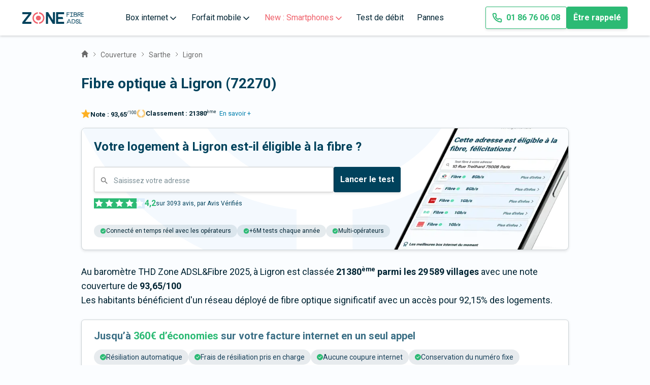

--- FILE ---
content_type: text/html; charset=utf-8
request_url: https://www.zoneadsl.com/couverture/sarthe/ligron-72270.html
body_size: 46743
content:
<!DOCTYPE html><html lang="fr"><head><meta charSet="utf-8"/><meta name="viewport" content="width=device-width, initial-scale=1"/><link rel="preload" href="/_next/static/media/47cbc4e2adbc5db9-s.p.woff2" as="font" crossorigin="" type="font/woff2"/><link rel="stylesheet" href="/_next/static/css/a8d2b5d89f8fcd6f.css" data-precedence="next"/><link rel="stylesheet" href="/_next/static/css/257945602495f00a.css" data-precedence="next"/><link rel="stylesheet" href="/_next/static/css/b0b83b0d2c1a1c94.css" data-precedence="next"/><link rel="stylesheet" href="/_next/static/css/1bffbc022860494e.css" data-precedence="next"/><link rel="stylesheet" href="/_next/static/css/aaacf321a9262658.css" data-precedence="next"/><link rel="stylesheet" href="/_next/static/css/c912e2db10bbaeab.css" data-precedence="next"/><link rel="stylesheet" href="/_next/static/css/f7ca20a552ce2eea.css" data-precedence="next"/><link rel="stylesheet" href="/_next/static/css/453b911320e4b830.css" data-precedence="next"/><link rel="stylesheet" href="/_next/static/css/dd50e5060bdd4e20.css" data-precedence="next"/><link rel="preload" as="script" fetchPriority="low" href="/_next/static/chunks/webpack-a34c0ccdbae45fa6.js"/><script src="/_next/static/chunks/61ccb4db-c69c3b608e860b04.js" async=""></script><script src="/_next/static/chunks/9864-5eff67924f08467c.js" async=""></script><script src="/_next/static/chunks/main-app-1efcb9ad9759d411.js" async=""></script><script src="/_next/static/chunks/2203-c469e2e5cd7c1a98.js" async=""></script><script src="/_next/static/chunks/6988-c6b77bb96b77d305.js" async=""></script><script src="/_next/static/chunks/app/(page)/(default)/layout-28280a5c21e94eb8.js" async=""></script><script src="/_next/static/chunks/411ea329-fcf2ef8ecf0bb9ed.js" async=""></script><script src="/_next/static/chunks/12f8fac4-80fb12f5b8e9aaee.js" async=""></script><script src="/_next/static/chunks/5349-98ea0da6ef042905.js" async=""></script><script src="/_next/static/chunks/7604-e9af2052b2d16e72.js" async=""></script><script src="/_next/static/chunks/2963-51ccb13823df4079.js" async=""></script><script src="/_next/static/chunks/470-c6b4a29c880edf0b.js" async=""></script><script src="/_next/static/chunks/3312-ac47d43aa63bf009.js" async=""></script><script src="/_next/static/chunks/1690-14187a82f43f9b15.js" async=""></script><script src="/_next/static/chunks/app/(page)/(default)/(barometer)/couverture/%5Bdept%5D/%5Bcity%5D/page-d83404a2f22ae054.js" async=""></script><script src="/_next/static/chunks/3665-becafc4d48d77bd5.js" async=""></script><script src="/_next/static/chunks/7464-b34c8cf6bd6eae5c.js" async=""></script><script src="/_next/static/chunks/app/(page)/layout-af83faa926746b4f.js" async=""></script><meta name="next-size-adjust" content=""/><title>La fibre optique à Ligron 72270</title><meta name="description" content="Quelle est la couverture internet à Ligron (Ligron) ? Suivez le déploiement de la fibre optique sur notre carte."/><link rel="manifest" href="/favicons/site.webmanifest"/><meta name="robots" content="index, follow, max-image-preview:large"/><link rel="canonical" href="https://www.zoneadsl.com/couverture/sarthe/ligron-72270.html"/><meta property="og:title" content="La fibre optique à Ligron 72270"/><meta property="og:description" content="Quelle est la couverture internet à Ligron (Ligron) ? Suivez le déploiement de la fibre optique sur notre carte."/><meta property="og:url" content="https://www.zoneadsl.com/couverture/sarthe/ligron-72270.html"/><meta property="og:site_name" content="Zone ADSL&amp;Fibre"/><meta property="og:locale" content="fr_FR"/><meta property="og:image" content="https://www.zoneadsl.com/img/logo_zaf_2024.svg"/><meta property="og:type" content="website"/><meta name="twitter:card" content="summary_large_image"/><meta name="twitter:site" content="@zoneadsl"/><meta name="twitter:title" content="La fibre optique à Ligron 72270"/><meta name="twitter:description" content="Quelle est la couverture internet à Ligron (Ligron) ? Suivez le déploiement de la fibre optique sur notre carte."/><meta name="twitter:image" content="https://www.zoneadsl.com/img/logo_zaf_2024.svg"/><link rel="icon" href="/favicons/favicon.ico" sizes="32x32"/><link rel="icon" href="/favicons/icon.svg" type="image/svg+xml"/><link rel="apple-touch-icon" href="/favicons/apple-icon.png"/><script src="/_next/static/chunks/polyfills-42372ed130431b0a.js" noModule=""></script></head><body class="__className_4db51b"><div hidden=""><!--$--><!--/$--></div><style>#nprogress{pointer-events:none}#nprogress .bar{background:#00425c;position:fixed;z-index:1600;top: 0;left:0;width:100%;height:3px}#nprogress .peg{display:block;position:absolute;right:0;width:100px;height:100%;;opacity:1;-webkit-transform:rotate(3deg) translate(0px,-4px);-ms-transform:rotate(3deg) translate(0px,-4px);transform:rotate(3deg) translate(0px,-4px)}#nprogress .spinner{display:block;position:fixed;z-index:1600;top: 15px;right:15px}#nprogress .spinner-icon{width:18px;height:18px;box-sizing:border-box;border:2px solid transparent;border-top-color:#00425c;border-left-color:#00425c;border-radius:50%;-webkit-animation:nprogress-spinner 400ms linear infinite;animation:nprogress-spinner 400ms linear infinite}.nprogress-custom-parent{overflow:hidden;position:relative}.nprogress-custom-parent #nprogress .bar,.nprogress-custom-parent #nprogress .spinner{position:absolute}@-webkit-keyframes nprogress-spinner{0%{-webkit-transform:rotate(0deg)}100%{-webkit-transform:rotate(360deg)}}@keyframes nprogress-spinner{0%{transform:rotate(0deg)}100%{transform:rotate(360deg)}}</style><header class="Header_header__hvNYj"><a class="Header_logo__O5a_J" title="Logo Zone Fibre &amp; Adsl" href="/"><svg width="121" height="23" viewBox="0 0 14063 2658" fill="none" xmlns="http://www.w3.org/2000/svg"><path d="M2076.63 377.527L653.414 2203.61H2076.63V2657.89H0V2286.61L1423.22 460.531H0V6.24243H2076.63V377.527Z" fill="#00425C"></path><path d="M7468.02 2.6731V2654.33H6959.4L5869.77 839.849V2654.33H5401.47V2.6731H5907.34L7001.56 1817.15V2.6731H7468.02Z" fill="#00425C"></path><path d="M8207.5 460.531V1104.92H9222.91L9342.04 1559.21H8207.5V2203.61H9572.98V2657.89H7740.12V6.24243H9572.98V460.531H8207.5Z" fill="#00425C"></path><path d="M3541.99 2325C3313.15 2301.08 3099.18 2203.02 2934.39 2046.53C2834.14 1954.03 2754.99 1842.02 2702.1 1717.78C2649.2 1593.53 2623.75 1459.84 2627.39 1325.38C2623.98 1191.77 2649.84 1058.98 2703.25 935.864C2756.66 812.746 2836.39 702.127 2937.14 611.374C3101.83 456.589 3314.52 359.295 3541.99 334.695V0.895996C3227.24 27.292 2933.56 165.851 2717.2 390.031C2590.78 512.598 2490.85 658.595 2423.32 819.399C2355.8 980.203 2322.04 1152.55 2324.05 1326.28C2319.63 1502.84 2352.22 1678.43 2419.81 1842.32C2487.41 2006.2 2588.6 2154.95 2717.2 2279.48C2936.42 2498.16 3229.26 2632.52 3541.99 2657.9V2325Z" fill="#EF626C" data-color="true" class="logo-color"></path><path d="M4251.33 1325.38C4252.19 1254.51 4237.69 1184.26 4208.8 1119.2C4179.9 1054.15 4137.25 995.765 4083.62 947.849C4031.7 897.868 3970.17 858.347 3902.55 831.546C3834.94 804.746 3762.56 791.192 3689.55 791.66C3538.97 789.568 3393.31 843.883 3282.66 943.387C3226.99 990.905 3182.71 1049.74 3152.95 1115.75C3123.18 1181.75 3108.64 1253.31 3110.37 1325.38C3107.39 1399.24 3120.46 1472.88 3148.73 1541.48C3177 1610.08 3219.83 1672.08 3274.41 1723.44C3329.98 1774.32 3395.38 1813.93 3466.8 1839.98C3538.23 1866.03 3614.26 1877.99 3690.47 1875.17C3764.58 1875.53 3838.02 1861.53 3906.52 1834C3975.03 1806.46 4037.23 1765.93 4089.5 1714.77C4141.77 1663.61 4183.08 1602.84 4211.02 1535.99C4238.96 1469.14 4252.97 1397.55 4252.24 1325.38H4251.33Z" fill="#EF626C" data-color="true" class="logo-color"></path><path d="M4651.81 382.887C4433.53 162.232 4140.48 26.1873 3827.02 0V332.907C4052.76 360.263 4262.7 460.135 4423.62 616.726C4523.16 707.259 4602.15 817.082 4655.49 939.129C4708.84 1061.18 4735.37 1192.75 4733.37 1325.38C4735.13 1571.53 4643.65 1809.67 4476.44 1994.25C4309.23 2178.83 4078.01 2296.91 3827.02 2325.89V2657.9C4138.17 2628.76 4428.39 2492.34 4645.39 2273.23C4775.96 2150.72 4879.22 2003.34 4948.75 1840.27C5018.28 1677.19 5052.59 1501.93 5049.54 1325.38C5052.45 1150.21 5018.69 976.298 4950.3 814.256C4881.92 652.214 4780.36 505.439 4651.81 382.887Z" fill="#EF626C" data-color="true" class="logo-color"></path><path d="M13560.4 65.5046H13545.1V80.7969V1014.5V1029.79H13560.4H13617H13632.3V1014.5V80.7969V65.5046H13617H13560.4Z" fill="#00425C" stroke="#00425C" stroke-width="30.5846"></path><path d="M11229.5 65.5043H11214.2V80.7966V1014.5V1029.79H11229.5H11286.1H11301.4V1014.5V80.7966V65.5043H11286.1H11229.5Z" fill="#00425C" stroke="#00425C" stroke-width="30.5846"></path><path d="M11543.7 72.2652L11539.2 65.5043H11531H10946.6H10931.3V80.7966V137.385V152.677H10946.6H11569.1H11597.8L11581.8 128.853L11543.7 72.2652Z" fill="#00425C" stroke="#00425C" stroke-width="30.5846"></path><path d="M11543.7 949.38L11539.2 942.619H11531H10946.6H10931.3V957.912V1014.5V1029.79H10946.6H11569.1H11597.8L11581.8 1005.97L11543.7 949.38Z" fill="#00425C" stroke="#00425C" stroke-width="30.5846"></path><path d="M10184.7 65.5043H10169.4V80.7966V1014.5V1029.79H10184.7H10241.3H10256.6V1014.5V80.7966V65.5043H10241.3H10184.7Z" fill="#00425C" stroke="#00425C" stroke-width="30.5846"></path><path d="M10781.8 72.2652L10777.3 65.5043H10769.1H10184.7H10169.4V80.7966V137.385V152.677H10184.7H10807.2H10835.9L10819.8 128.853L10781.8 72.2652Z" fill="#00425C" stroke="#00425C" stroke-width="30.5846"></path><path d="M10676.3 469.536L10671.9 461.613H10662.9H10184.7H10169.4V476.906V533.494V548.786H10184.7H10694H10719.8L10707.4 526.124L10676.3 469.536Z" fill="#00425C" stroke="#00425C" stroke-width="30.5846"></path><path d="M13999.2 951.195L13995 942.619H13985.4H13560.4H13545.1V957.912V1014.5V1029.79H13560.4H14013.1H14037.6L14026.8 1007.78L13999.2 951.195Z" fill="#00425C" stroke="#00425C" stroke-width="30.5846"></path><path d="M13999.2 498.496L13995 489.921H13985.4H13560.4H13545.1V505.213V561.801V577.093H13560.4H14013.1H14037.6L14026.8 555.084L13999.2 498.496Z" fill="#00425C" stroke="#00425C" stroke-width="30.5846"></path><path d="M13999.2 74.0803L13995 65.5046H13985.4H13560.4H13545.1V80.7969V137.385V152.677H13560.4H14013.1H14037.6L14026.8 130.668L13999.2 74.0803Z" fill="#00425C" stroke="#00425C" stroke-width="30.5846"></path><path d="M13362.4 943.159L13367.5 936.029L13362.6 928.241L13086.9 491.94L13078.7 479.012L13064.9 485.566L13007.5 512.792L12993.7 519.346L13001.9 532.274L13295.5 996.974L13309 1018.44L13323 998.784L13362.4 943.159Z" fill="#00425C" stroke="#00425C" stroke-width="30.5846"></path><path d="M12699 50.4567H12683.7V65.749V1001.19V1016.48H12699H12775.1H12790.4V1001.19V543.298H12908.7C12935.2 543.298 12961.5 543.624 12987.2 543.944C13026.9 544.437 13065.3 544.913 13101 544.148C13160.2 542.882 13214.6 538.23 13260.4 524.087C13306.5 509.831 13344.6 485.648 13369.7 444.981C13394.6 404.644 13405.5 350.089 13401.3 277.468C13396.7 198.406 13380 139.289 13330 101.398C13281.2 64.4072 13204.1 50.4567 13087.2 50.4567H12699ZM12908.7 447.311H12790.4V146.444H13087.2C13130.8 146.444 13165.8 148.031 13194.1 152.157C13222.5 156.288 13243.1 162.838 13258.3 172.133C13287.2 189.765 13301 220.088 13305.3 279.45C13309.3 334.17 13300.1 369.995 13283 393.931C13266 417.726 13239.5 432.249 13203.5 440.62C13167.2 449.04 13122.9 450.853 13072.4 450.412C13051.2 450.226 13028.3 449.622 13004.6 448.995C12973.5 448.172 12940.9 447.311 12908.7 447.311Z" fill="#00425C" stroke="#00425C" stroke-width="30.5846"></path><path d="M11791.9 58.717H11776.6V74.0093V1018.46V1033.76H11791.9H11867.1H11882.4V1018.46V556.011H11999.1C12025.3 556.011 12051.3 556.341 12076.7 556.663C12116 557.161 12153.9 557.642 12189.3 556.87C12247.7 555.591 12301.6 550.893 12346.8 536.595C12392.5 522.171 12430.2 497.716 12455 456.693C12479.6 416.036 12490.3 361.049 12486.1 287.795C12482.1 215.823 12457 157.477 12404.8 117.625C12353.3 78.2487 12277.5 58.717 12175.6 58.717H11791.9ZM11999.1 459.394H11882.4V155.334H12175.6H12176L12176.3 155.317C12238.3 152.408 12290.8 162.748 12328 185.229C12364.6 207.294 12387.5 241.513 12390.9 289.735C12394.9 345.061 12385.7 381.333 12368.8 405.564C12352 429.602 12325.9 444.223 12290.4 452.652C12254.6 461.139 12210.9 462.971 12160.9 462.525C12140 462.338 12117.4 461.728 12094 461.096C12063.2 460.264 12031 459.394 11999.1 459.394Z" fill="#00425C" stroke="#00425C" stroke-width="30.5846"></path><path d="M12009 524.555L11981.8 551.374L12020 550.732C12165.1 548.29 12275 560.156 12348 590.659C12384.3 605.801 12410.7 625.212 12428.1 649.007C12445.4 672.657 12454.6 701.75 12454.6 737.828C12454.6 803.73 12442.8 847.246 12423.2 876.264C12404 904.818 12375.7 921.277 12338.2 930.359C12300.2 939.556 12253.8 940.909 12199.5 939.759C12179.8 939.341 12159 938.588 12137.3 937.803C12100.2 936.46 12060.6 935.026 12019.8 935.026H11986.8L12008.1 960.204L12056.6 1017.44L12061.2 1022.85H12068.3C12093.5 1022.85 12118.4 1023.16 12142.6 1023.46C12182.3 1023.96 12220.2 1024.43 12255.3 1023.48C12312.1 1021.95 12363.9 1016.72 12407.7 1001.2C12452 985.482 12488.1 959.15 12512.9 915.924C12537.4 873.182 12549.8 815.313 12549.8 737.828C12549.8 686.908 12538.8 643.614 12516.7 607.537C12494.7 571.455 12462.2 543.62 12421 522.614C12339.1 480.93 12221.2 465.372 12075.3 465.372H12069L12064.5 469.778L12009 524.555Z" fill="#00425C" stroke="#00425C" stroke-width="30.5846"></path><path d="M12807.2 2350L12807.2 2350.25L12807.2 2350.5C12807.6 2372.97 12802.4 2395.17 12792.2 2415.09C12781.9 2435 12767 2452 12748.7 2464.56C12700.7 2497.27 12643.6 2513.5 12585.8 2510.88L12585.3 2510.86L12584.7 2510.87C12522.3 2512.49 12460.9 2495.19 12408.2 2461.15C12384.2 2445.44 12364.7 2423.53 12351.8 2397.64C12338.9 2371.74 12333 2342.8 12334.7 2313.8L12335.7 2297.59H12319.5H12249.2H12233.9V2312.89V2316.17C12230.8 2358.52 12238.7 2400.98 12257 2439.23C12275.4 2477.66 12303.5 2510.48 12338.5 2534.29L12338.5 2534.3C12411 2583.51 12496.8 2608.96 12584 2607.18C12667.5 2610.31 12749.7 2586.07 12818.5 2538.08C12848.7 2517.23 12873.2 2489.11 12889.9 2456.27C12906.6 2423.58 12915 2387.23 12914.4 2350.47C12915.9 2316.3 12909.5 2282.24 12895.6 2251.04C12881.6 2219.69 12860.6 2192.1 12834.1 2170.55L12833.8 2170.34L12833.6 2170.15C12765.3 2119.29 12687.9 2082.41 12605.7 2061.59L12605.5 2061.55L12605.3 2061.5C12537.6 2046.23 12473.4 2018.15 12415.9 1978.72C12400.4 1966.46 12387.9 1950.7 12379.4 1932.67C12370.8 1914.5 12366.5 1894.54 12366.8 1874.37L12366.8 1874.2L12366.8 1874.04C12366.8 1851.92 12371.7 1830.08 12381.3 1810.22C12390.8 1790.38 12404.7 1773.06 12421.9 1759.58C12467.4 1724.82 12523.6 1707.68 12580.4 1711.21L12581.1 1711.26L12581.9 1711.23C12640.3 1708.85 12697.4 1729.24 12741.5 1768.25C12761.1 1785.87 12776.7 1807.63 12787.2 1832.02C12797.6 1856.43 12802.8 1882.87 12802.1 1909.5L12801.8 1925.15H12817.4H12888.3H12903.6V1909.86V1906.37C12905.5 1867.12 12898.6 1827.92 12883.5 1791.72C12868.3 1755.39 12845.2 1723.02 12815.8 1697.06L12815.7 1697L12815.7 1696.94C12750.2 1640.38 12665.9 1611.16 12580 1615.24C12497.8 1611.97 12417.1 1637.41 12351.3 1687.27C12322.2 1709.01 12298.8 1737.44 12282.8 1770.19C12266.9 1802.83 12258.8 1838.84 12259.4 1875.22C12258.1 1909.37 12264.9 1943.33 12279.2 1974.31C12293.5 2005.42 12315 2032.63 12341.8 2053.66L12342.1 2053.87L12342.3 2054.06C12411.5 2103.58 12489.5 2139.09 12572 2158.61C12638.3 2175.29 12701.1 2204.22 12757.1 2243.96C12772.9 2256.41 12785.7 2272.43 12794.4 2290.78C12803.2 2309.23 12807.6 2329.51 12807.2 2350ZM12351.6 1874.1H12351.6H12351.6Z" fill="#00425C" stroke="#00425C" stroke-width="30.5846"></path><path d="M13099.9 1614.86H13084.6V1630.16V2563.86V2579.15H13099.9H13156.5H13171.8V2563.86V1630.16V1614.86H13156.5H13099.9Z" fill="#00425C" stroke="#00425C" stroke-width="30.5846"></path><path d="M13099.9 2491.98H13084.6V2507.27V2563.86V2579.15H13099.9H13580.9H13596.2V2563.86V2507.27V2491.98H13580.9H13099.9Z" fill="#00425C" stroke="#00425C" stroke-width="30.5846"></path><path d="M10764.9 2274.2L10760.7 2265.63H10751.2H10326.1H10310.8V2280.92V2337.51V2352.8H10326.1H10778.8H10803.3L10792.6 2330.79L10764.9 2274.2Z" fill="#00425C" stroke="#00425C" stroke-width="30.5846"></path><path d="M10707.8 1636.69L10718.1 1614.86H10694H10625.6H10615.9L10611.8 1623.63L10170.9 2557.33L10160.6 2579.15H10184.7H10253.1H10262.8L10266.9 2570.39L10707.8 1636.69Z" fill="#00425C" stroke="#00425C" stroke-width="30.5846"></path><path d="M10660.3 1614.86H10636.7L10646.3 1636.38L11062.8 2570.09L11066.8 2579.15H11076.8H11141.3H11164.9L11155.3 2557.63L10738.8 1623.93L10734.8 1614.86H10724.8H10660.3Z" fill="#00425C" stroke="#00425C" stroke-width="30.5846"></path><path d="M11340.5 1614.86H11325.2V1630.16V2563.86V2579.15H11340.5H11406.3H11421.6V2563.86V1710.73H11676.3C11770.6 1710.73 11857.3 1759.63 11920.7 1833.56C11984.2 1907.53 12023.3 2005.28 12023.3 2100.3C12023.3 2195.26 11984 2291.32 11920.5 2363.61C11857 2435.88 11770.3 2483.29 11676.3 2483.29H11560.8H11550.5L11546.6 2492.75L11519.7 2558.03L11511 2579.15H11533.9H11676.3C11922.4 2579.15 12119.7 2340.92 12119.7 2100.3C12119.7 1979.35 12070.1 1858.3 11990.4 1767.46C11910.6 1676.57 11799.6 1614.86 11676.3 1614.86H11340.5Z" fill="#00425C" stroke="#00425C" stroke-width="30.5846"></path></svg></a><div class="SidebarToggle_menuIcon__6RJzw"><svg width="34" height="34" viewBox="0 0 34 34" fill="none" xmlns="http://www.w3.org/2000/svg"><g id="menu"><path id="Vector" d="M4.25 17H29.75" stroke="#00425c" stroke-width="2" stroke-linecap="round" stroke-linejoin="round"></path><path id="Vector_2" d="M4.25 8.5H29.75" stroke="#00425c" stroke-width="2" stroke-linecap="round" stroke-linejoin="round"></path><path id="Vector_3" d="M4.25 25.5H29.75" stroke="#00425c" stroke-width="2" stroke-linecap="round" stroke-linejoin="round"></path></g></svg></div><div class="SidebarToggle_sidebar__hA43E" data-show="false"><div class="Header_wrapper__dXD5i"><div class="HeaderMegaMenu_detail__wGhzE" data-open="false" data-page-change="false"><div class="HeaderMegaMenu_navItem__XCbyX"><span class="HeaderMegaMenu_title__hv9T9">Box internet<span class="HeaderMegaMenu_sub__6ab9u"><svg width="20" height="20" viewBox="0 0 24 24" fill="none" xmlns="http://www.w3.org/2000/svg"><path d="M6 9L12 15L18 9" stroke="currentColor" stroke-width="2" stroke-linecap="round" stroke-linejoin="round"></path></svg></span></span><svg xmlns="http://www.w3.org/2000/svg" width="16" height="16" fill="none" viewBox="0 0 24 24"><path stroke="currentColor" stroke-width="2" stroke-linecap="round" stroke-linejoin="round" d="M 9 5 l 7 7 l -7 7"></path></svg></div><div class="HeaderMegaMenu_columns__8i_ot"><div class="HeaderMegaMenu_menu__HLc1v"><div class="HeaderMegaMenu_wrapperMenu__XpMNL"><div class="HeaderMegaMenu_column__6r1Qr"><div class="HeaderMegaMenu_titleColumn__Jm25p"><img alt="Icon" loading="lazy" width="24" height="24" decoding="async" data-nimg="1" style="color:transparent" src="https://cdn.sanity.io/images/dwb5rz3t/production/6c5fa5366d7b53212e771a509db0dbebfbd389a1-20x21.svg"/><p>Box</p></div><div class="HeaderMegaMenu_wrapperColumn__qu9hp"><a href="/comparatif/offres-internet.html">Toutes les box</a><a href="/comparatif/offres-internet-fibre-optique.html">Box fibre 🚀</a><a href="/comparatif/box-4g.html">Box 4G et 5G</a><a href="/comparatif/internet-par-satellite.html">Internet Satellite</a></div></div><div class="HeaderMegaMenu_column__6r1Qr"><div class="HeaderMegaMenu_titleColumn__Jm25p"><img alt="Icon" loading="lazy" width="24" height="24" decoding="async" data-nimg="1" style="color:transparent" src="https://cdn.sanity.io/images/dwb5rz3t/production/179806e3ce7da081557601df91eedaa6a489f361-18x18.svg"/><p>Bon Plan🔥</p></div><div class="HeaderMegaMenu_wrapperColumn__qu9hp"><a href="/comparatif/offres-internet-promo.html">💻 Box : le top 3 du moment</a><a href="/comparatif/offres-jeunes.html">🤑 Bon Plan pour les - de 26 ans</a></div></div><div class="HeaderMegaMenu_column__6r1Qr"><div class="HeaderMegaMenu_titleColumn__Jm25p"><img alt="Icon" loading="lazy" width="24" height="24" decoding="async" data-nimg="1" style="color:transparent" src="https://cdn.sanity.io/images/dwb5rz3t/production/a3a8d48fe3d5bfd33017cfc3e900b381ea3bcb1f-20x21.svg"/><p>Outils</p></div><div class="HeaderMegaMenu_wrapperColumn__qu9hp"><a href="/test-eligibilite-adsl.html">Test éligibilité fibre</a><a href="/couverture">Couverture Fibre</a><a href="/couverture/carte-fibre">Carte fibre</a><a href="/palmares-box-internet">Palmarès des box internet 🏆</a></div></div><div class="HeaderMegaMenu_social__pqCi6" data-tablet-hide="true"><div class="HeaderContactAndSocial_contact__CS6_A"><div class="HeaderContactAndSocial_contactLinks__W4nFq"><a href="/votre-conseiller.html"><svg width="16" height="16" viewBox="0 0 16 16" fill="none" xmlns="http://www.w3.org/2000/svg"><path d="M5.47325 9.25984L4.66659 15.3332L7.99992 13.3332L11.3333 15.3332L10.5266 9.25318M12.6666 5.33317C12.6666 7.9105 10.5772 9.99984 7.99992 9.99984C5.42259 9.99984 3.33325 7.9105 3.33325 5.33317C3.33325 2.75584 5.42259 0.666504 7.99992 0.666504C10.5772 0.666504 12.6666 2.75584 12.6666 5.33317Z" stroke="#878AAB" stroke-linecap="round" stroke-linejoin="round"></path></svg><span>Votre conseiller</span></a><a href="/revue-de-presse"><svg width="16" height="16" viewBox="0 0 16 16" fill="none" xmlns="http://www.w3.org/2000/svg"><path d="M14.2934 7.36678L8.1667 13.4934C7.41613 14.244 6.39815 14.6657 5.3367 14.6657C4.27524 14.6657 3.25726 14.244 2.5067 13.4934C1.75613 12.7429 1.33447 11.7249 1.33447 10.6634C1.33447 9.60199 1.75613 8.584 2.5067 7.83344L8.63336 1.70678C9.13374 1.2064 9.81239 0.925293 10.52 0.925293C11.2277 0.925293 11.9063 1.2064 12.4067 1.70678C12.9071 2.20715 13.1882 2.8858 13.1882 3.59344C13.1882 4.30108 12.9071 4.97973 12.4067 5.48011L6.27336 11.6068C6.02318 11.857 5.68385 11.9975 5.33003 11.9975C4.97621 11.9975 4.63688 11.857 4.3867 11.6068C4.13651 11.3566 3.99596 11.0173 3.99596 10.6634C3.99596 10.3096 4.13651 9.9703 4.3867 9.72011L10.0467 4.06678" stroke="#878AAB" stroke-linecap="round" stroke-linejoin="round"></path></svg><span>Revue de presse</span></a><a href="/qui-nous-sommes.html"><svg width="16" height="16" viewBox="0 0 16 16" fill="none" xmlns="http://www.w3.org/2000/svg"><path d="M10.6668 14V12.6667C10.6668 11.9594 10.3858 11.2811 9.8857 10.781C9.3856 10.281 8.70733 10 8.00008 10H3.33342C2.62617 10 1.94789 10.281 1.4478 10.781C0.9477 11.2811 0.666748 11.9594 0.666748 12.6667V14M11.3334 7.33333L12.6668 8.66667L15.3334 6M8.33342 4.66667C8.33342 6.13943 7.13951 7.33333 5.66675 7.33333C4.19399 7.33333 3.00008 6.13943 3.00008 4.66667C3.00008 3.19391 4.19399 2 5.66675 2C7.13951 2 8.33342 3.19391 8.33342 4.66667Z" stroke="#878AAB" stroke-linecap="round" stroke-linejoin="round"></path></svg><span>Qui sommes-nous</span></a></div><p class="HeaderContactAndSocial_socialTitle__61IVu">Suivez-nous</p><div class="HeaderContactAndSocial_socials__VIH2P"><a class="HeaderContactAndSocial_social__byGdV" href="https://www.facebook.com/zoneadsl"><svg width="18" height="18" viewBox="0 0 24 24" fill="none" xmlns="http://www.w3.org/2000/svg"><path d="M18 2H15C13.6739 2 12.4021 2.52678 11.4645 3.46447C10.5268 4.40215 10 5.67392 10 7V10H7V14H10V22H14V14H17L18 10H14V7C14 6.73478 14.1054 6.48043 14.2929 6.29289C14.4804 6.10536 14.7348 6 15 6H18V2Z" fill="white"></path></svg></a><a class="HeaderContactAndSocial_social__byGdV" href="https://www.instagram.com/zoneadsl_fr/"><svg width="18" height="18" viewBox="0 0 24 24" fill="none" xmlns="http://www.w3.org/2000/svg"><path d="M17 2H7C4.23858 2 2 4.23858 2 7V17C2 19.7614 4.23858 22 7 22H17C19.7614 22 22 19.7614 22 17V7C22 4.23858 19.7614 2 17 2Z" stroke="white" stroke-width="2" stroke-linecap="round" stroke-linejoin="round"></path><path d="M16.0002 11.3698C16.1236 12.2021 15.9815 13.052 15.594 13.7988C15.2065 14.5456 14.5933 15.1512 13.8418 15.5295C13.0903 15.9077 12.2386 16.0394 11.408 15.9057C10.5773 15.7721 9.80996 15.3799 9.21503 14.785C8.62011 14.1901 8.22793 13.4227 8.09426 12.592C7.9606 11.7614 8.09226 10.9097 8.47052 10.1582C8.84878 9.40667 9.45438 8.79355 10.2012 8.40605C10.948 8.01856 11.7979 7.8764 12.6302 7.99981C13.4791 8.1257 14.265 8.52128 14.8719 9.12812C15.4787 9.73496 15.8743 10.5209 16.0002 11.3698Z" stroke="white" stroke-width="2" stroke-linecap="round" stroke-linejoin="round"></path><path d="M17.5 6.5H17.51" stroke="white" stroke-width="2" stroke-linecap="round" stroke-linejoin="round"></path></svg></a><a class="HeaderContactAndSocial_social__byGdV" href="https://www.linkedin.com/company/zoneadsl/posts/?feedView=all"><svg width="18" height="18" viewBox="0 0 24 24" fill="none" xmlns="http://www.w3.org/2000/svg"><path d="M16 8C17.5913 8 19.1174 8.63214 20.2426 9.75736C21.3679 10.8826 22 12.4087 22 14V21H18V14C18 13.4696 17.7893 12.9609 17.4142 12.5858C17.0391 12.2107 16.5304 12 16 12C15.4696 12 14.9609 12.2107 14.5858 12.5858C14.2107 12.9609 14 13.4696 14 14V21H10V14C10 12.4087 10.6321 10.8826 11.7574 9.75736C12.8826 8.63214 14.4087 8 16 8Z" fill="white"></path><path d="M6 9H2V21H6V9Z" fill="white"></path><path d="M4 6C5.10457 6 6 5.10457 6 4C6 2.89543 5.10457 2 4 2C2.89543 2 2 2.89543 2 4C2 5.10457 2.89543 6 4 6Z" fill="white"></path></svg></a><a class="HeaderContactAndSocial_social__byGdV" href="https://twitter.com/zoneadsl"><svg width="18" height="18" viewBox="0 0 24 24" fill="none" xmlns="http://www.w3.org/2000/svg"><path d="M23 2.9998C22.0424 3.67528 20.9821 4.19191 19.86 4.5298C19.2577 3.83731 18.4573 3.34649 17.567 3.12373C16.6767 2.90096 15.7395 2.957 14.8821 3.28426C14.0247 3.61151 13.2884 4.1942 12.773 4.95352C12.2575 5.71283 11.9877 6.61214 12 7.5298V8.5298C10.2426 8.57537 8.50127 8.18561 6.93101 7.39525C5.36074 6.60488 4.01032 5.43844 3 3.9998C3 3.9998 -1 12.9998 8 16.9998C5.94053 18.3978 3.48716 19.0987 1 18.9998C10 23.9998 21 18.9998 21 7.4998C20.9991 7.22126 20.9723 6.9434 20.92 6.6698C21.9406 5.6633 22.6608 4.39251 23 2.9998Z" fill="white"></path></svg></a><a class="HeaderContactAndSocial_social__byGdV" href="https://www.tiktok.com/@zoneadslfibre?_t=8orV8bkTnIe&amp;_r=1"><svg width="18" height="18" viewBox="0 0 25 25" fill="none" xmlns="http://www.w3.org/2000/svg"><g clip-path="url(#clip0_151_5403)"><path d="M17.0725 0.518066H13.0278V16.8659C13.0278 18.8137 11.4722 20.4137 9.53626 20.4137C7.60034 20.4137 6.04469 18.8137 6.04469 16.8659C6.04469 14.9529 7.56577 13.3876 9.43257 13.3181V9.21373C5.31872 9.28327 2 12.6572 2 16.8659C2 21.1094 5.38786 24.5181 9.57085 24.5181C13.7538 24.5181 17.1416 21.0746 17.1416 16.8659V8.48327C18.6627 9.59633 20.5295 10.2572 22.5 10.292V6.18763C19.4579 6.08329 17.0725 3.57893 17.0725 0.518066Z" fill="white"></path></g><defs><clipPath id="clip0_151_5403"><rect width="24" height="24" fill="white" transform="translate(0 0.518066)"></rect></clipPath></defs></svg></a><a class="HeaderContactAndSocial_social__byGdV" href="https://www.youtube.com/channel/UCmEWWNv_LvvpZlsn_y2YK9w"><svg width="18" height="18" viewBox="0 0 24 25" fill="none" xmlns="http://www.w3.org/2000/svg"><path d="M23.7609 7.71836C23.7609 7.71836 23.5266 6.06367 22.8047 5.33711C21.8906 4.38086 20.8688 4.37617 20.4 4.31992C17.0438 4.07617 12.0047 4.07617 12.0047 4.07617H11.9953C11.9953 4.07617 6.95625 4.07617 3.6 4.31992C3.13125 4.37617 2.10938 4.38086 1.19531 5.33711C0.473438 6.06367 0.24375 7.71836 0.24375 7.71836C0.24375 7.71836 0 9.66367 0 11.6043V13.423C0 15.3637 0.239062 17.309 0.239062 17.309C0.239062 17.309 0.473437 18.9637 1.19062 19.6902C2.10469 20.6465 3.30469 20.6137 3.83906 20.7168C5.76094 20.8996 12 20.9559 12 20.9559C12 20.9559 17.0438 20.9465 20.4 20.7074C20.8688 20.6512 21.8906 20.6465 22.8047 19.6902C23.5266 18.9637 23.7609 17.309 23.7609 17.309C23.7609 17.309 24 15.3684 24 13.423V11.6043C24 9.66367 23.7609 7.71836 23.7609 7.71836ZM9.52031 15.6309V8.88555L16.0031 12.2699L9.52031 15.6309Z" fill="white"></path></svg></a></div></div></div></div></div></div></div><div class="HeaderMegaMenu_detail__wGhzE" data-open="false" data-page-change="false"><div class="HeaderMegaMenu_navItem__XCbyX"><span class="HeaderMegaMenu_title__hv9T9">Forfait mobile<span class="HeaderMegaMenu_sub__6ab9u"><svg width="20" height="20" viewBox="0 0 24 24" fill="none" xmlns="http://www.w3.org/2000/svg"><path d="M6 9L12 15L18 9" stroke="currentColor" stroke-width="2" stroke-linecap="round" stroke-linejoin="round"></path></svg></span></span><svg xmlns="http://www.w3.org/2000/svg" width="16" height="16" fill="none" viewBox="0 0 24 24"><path stroke="currentColor" stroke-width="2" stroke-linecap="round" stroke-linejoin="round" d="M 9 5 l 7 7 l -7 7"></path></svg></div><div class="HeaderMegaMenu_columns__8i_ot"><div class="HeaderMegaMenu_menu__HLc1v"><div class="HeaderMegaMenu_wrapperMenu__XpMNL"><div class="HeaderMegaMenu_column__6r1Qr"><div class="HeaderMegaMenu_titleColumn__Jm25p"><img alt="Icon" loading="lazy" width="24" height="24" decoding="async" data-nimg="1" style="color:transparent" src="https://cdn.sanity.io/images/dwb5rz3t/production/b45ab257dce27024be6080ed802fef3705a50d81-20x21.svg"/><p>Forfait</p></div><div class="HeaderMegaMenu_wrapperColumn__qu9hp"><a href="/comparatif/forfaits-mobile.html">Tous les forfaits mobiles</a><a href="/comparatif/forfaits-mobile-5g.html">Forfait 5G 🚀</a></div></div><div class="HeaderMegaMenu_column__6r1Qr"><div class="HeaderMegaMenu_titleColumn__Jm25p"><img alt="Icon" loading="lazy" width="24" height="24" decoding="async" data-nimg="1" style="color:transparent" src="https://cdn.sanity.io/images/dwb5rz3t/production/179806e3ce7da081557601df91eedaa6a489f361-18x18.svg"/><p>Bon Plan🔥</p></div><div class="HeaderMegaMenu_wrapperColumn__qu9hp"><a href="/comparatif/forfaits-mobile-promo.html">📱Forfait : la reco du moment</a></div></div><div class="HeaderMegaMenu_column__6r1Qr"><div class="HeaderMegaMenu_titleColumn__Jm25p"><img alt="Icon" loading="lazy" width="24" height="24" decoding="async" data-nimg="1" style="color:transparent" src="https://cdn.sanity.io/images/dwb5rz3t/production/a3a8d48fe3d5bfd33017cfc3e900b381ea3bcb1f-20x21.svg"/><p>Outils</p></div><div class="HeaderMegaMenu_wrapperColumn__qu9hp"><a href="/couverture-mobile/carte">Carte réseau mobile</a><a href="/test-reseau-mobile.html">Test réseau mobile</a><a href="/couverture-mobile">Couverture mobile</a></div></div><div class="HeaderMegaMenu_social__pqCi6" data-tablet-hide="true"><div class="HeaderContactAndSocial_contact__CS6_A"><div class="HeaderContactAndSocial_contactLinks__W4nFq"><a href="/votre-conseiller.html"><svg width="16" height="16" viewBox="0 0 16 16" fill="none" xmlns="http://www.w3.org/2000/svg"><path d="M5.47325 9.25984L4.66659 15.3332L7.99992 13.3332L11.3333 15.3332L10.5266 9.25318M12.6666 5.33317C12.6666 7.9105 10.5772 9.99984 7.99992 9.99984C5.42259 9.99984 3.33325 7.9105 3.33325 5.33317C3.33325 2.75584 5.42259 0.666504 7.99992 0.666504C10.5772 0.666504 12.6666 2.75584 12.6666 5.33317Z" stroke="#878AAB" stroke-linecap="round" stroke-linejoin="round"></path></svg><span>Votre conseiller</span></a><a href="/revue-de-presse"><svg width="16" height="16" viewBox="0 0 16 16" fill="none" xmlns="http://www.w3.org/2000/svg"><path d="M14.2934 7.36678L8.1667 13.4934C7.41613 14.244 6.39815 14.6657 5.3367 14.6657C4.27524 14.6657 3.25726 14.244 2.5067 13.4934C1.75613 12.7429 1.33447 11.7249 1.33447 10.6634C1.33447 9.60199 1.75613 8.584 2.5067 7.83344L8.63336 1.70678C9.13374 1.2064 9.81239 0.925293 10.52 0.925293C11.2277 0.925293 11.9063 1.2064 12.4067 1.70678C12.9071 2.20715 13.1882 2.8858 13.1882 3.59344C13.1882 4.30108 12.9071 4.97973 12.4067 5.48011L6.27336 11.6068C6.02318 11.857 5.68385 11.9975 5.33003 11.9975C4.97621 11.9975 4.63688 11.857 4.3867 11.6068C4.13651 11.3566 3.99596 11.0173 3.99596 10.6634C3.99596 10.3096 4.13651 9.9703 4.3867 9.72011L10.0467 4.06678" stroke="#878AAB" stroke-linecap="round" stroke-linejoin="round"></path></svg><span>Revue de presse</span></a><a href="/qui-nous-sommes.html"><svg width="16" height="16" viewBox="0 0 16 16" fill="none" xmlns="http://www.w3.org/2000/svg"><path d="M10.6668 14V12.6667C10.6668 11.9594 10.3858 11.2811 9.8857 10.781C9.3856 10.281 8.70733 10 8.00008 10H3.33342C2.62617 10 1.94789 10.281 1.4478 10.781C0.9477 11.2811 0.666748 11.9594 0.666748 12.6667V14M11.3334 7.33333L12.6668 8.66667L15.3334 6M8.33342 4.66667C8.33342 6.13943 7.13951 7.33333 5.66675 7.33333C4.19399 7.33333 3.00008 6.13943 3.00008 4.66667C3.00008 3.19391 4.19399 2 5.66675 2C7.13951 2 8.33342 3.19391 8.33342 4.66667Z" stroke="#878AAB" stroke-linecap="round" stroke-linejoin="round"></path></svg><span>Qui sommes-nous</span></a></div><p class="HeaderContactAndSocial_socialTitle__61IVu">Suivez-nous</p><div class="HeaderContactAndSocial_socials__VIH2P"><a class="HeaderContactAndSocial_social__byGdV" href="https://www.facebook.com/zoneadsl"><svg width="18" height="18" viewBox="0 0 24 24" fill="none" xmlns="http://www.w3.org/2000/svg"><path d="M18 2H15C13.6739 2 12.4021 2.52678 11.4645 3.46447C10.5268 4.40215 10 5.67392 10 7V10H7V14H10V22H14V14H17L18 10H14V7C14 6.73478 14.1054 6.48043 14.2929 6.29289C14.4804 6.10536 14.7348 6 15 6H18V2Z" fill="white"></path></svg></a><a class="HeaderContactAndSocial_social__byGdV" href="https://www.instagram.com/zoneadsl_fr/"><svg width="18" height="18" viewBox="0 0 24 24" fill="none" xmlns="http://www.w3.org/2000/svg"><path d="M17 2H7C4.23858 2 2 4.23858 2 7V17C2 19.7614 4.23858 22 7 22H17C19.7614 22 22 19.7614 22 17V7C22 4.23858 19.7614 2 17 2Z" stroke="white" stroke-width="2" stroke-linecap="round" stroke-linejoin="round"></path><path d="M16.0002 11.3698C16.1236 12.2021 15.9815 13.052 15.594 13.7988C15.2065 14.5456 14.5933 15.1512 13.8418 15.5295C13.0903 15.9077 12.2386 16.0394 11.408 15.9057C10.5773 15.7721 9.80996 15.3799 9.21503 14.785C8.62011 14.1901 8.22793 13.4227 8.09426 12.592C7.9606 11.7614 8.09226 10.9097 8.47052 10.1582C8.84878 9.40667 9.45438 8.79355 10.2012 8.40605C10.948 8.01856 11.7979 7.8764 12.6302 7.99981C13.4791 8.1257 14.265 8.52128 14.8719 9.12812C15.4787 9.73496 15.8743 10.5209 16.0002 11.3698Z" stroke="white" stroke-width="2" stroke-linecap="round" stroke-linejoin="round"></path><path d="M17.5 6.5H17.51" stroke="white" stroke-width="2" stroke-linecap="round" stroke-linejoin="round"></path></svg></a><a class="HeaderContactAndSocial_social__byGdV" href="https://www.linkedin.com/company/zoneadsl/posts/?feedView=all"><svg width="18" height="18" viewBox="0 0 24 24" fill="none" xmlns="http://www.w3.org/2000/svg"><path d="M16 8C17.5913 8 19.1174 8.63214 20.2426 9.75736C21.3679 10.8826 22 12.4087 22 14V21H18V14C18 13.4696 17.7893 12.9609 17.4142 12.5858C17.0391 12.2107 16.5304 12 16 12C15.4696 12 14.9609 12.2107 14.5858 12.5858C14.2107 12.9609 14 13.4696 14 14V21H10V14C10 12.4087 10.6321 10.8826 11.7574 9.75736C12.8826 8.63214 14.4087 8 16 8Z" fill="white"></path><path d="M6 9H2V21H6V9Z" fill="white"></path><path d="M4 6C5.10457 6 6 5.10457 6 4C6 2.89543 5.10457 2 4 2C2.89543 2 2 2.89543 2 4C2 5.10457 2.89543 6 4 6Z" fill="white"></path></svg></a><a class="HeaderContactAndSocial_social__byGdV" href="https://twitter.com/zoneadsl"><svg width="18" height="18" viewBox="0 0 24 24" fill="none" xmlns="http://www.w3.org/2000/svg"><path d="M23 2.9998C22.0424 3.67528 20.9821 4.19191 19.86 4.5298C19.2577 3.83731 18.4573 3.34649 17.567 3.12373C16.6767 2.90096 15.7395 2.957 14.8821 3.28426C14.0247 3.61151 13.2884 4.1942 12.773 4.95352C12.2575 5.71283 11.9877 6.61214 12 7.5298V8.5298C10.2426 8.57537 8.50127 8.18561 6.93101 7.39525C5.36074 6.60488 4.01032 5.43844 3 3.9998C3 3.9998 -1 12.9998 8 16.9998C5.94053 18.3978 3.48716 19.0987 1 18.9998C10 23.9998 21 18.9998 21 7.4998C20.9991 7.22126 20.9723 6.9434 20.92 6.6698C21.9406 5.6633 22.6608 4.39251 23 2.9998Z" fill="white"></path></svg></a><a class="HeaderContactAndSocial_social__byGdV" href="https://www.tiktok.com/@zoneadslfibre?_t=8orV8bkTnIe&amp;_r=1"><svg width="18" height="18" viewBox="0 0 25 25" fill="none" xmlns="http://www.w3.org/2000/svg"><g clip-path="url(#clip0_151_5403)"><path d="M17.0725 0.518066H13.0278V16.8659C13.0278 18.8137 11.4722 20.4137 9.53626 20.4137C7.60034 20.4137 6.04469 18.8137 6.04469 16.8659C6.04469 14.9529 7.56577 13.3876 9.43257 13.3181V9.21373C5.31872 9.28327 2 12.6572 2 16.8659C2 21.1094 5.38786 24.5181 9.57085 24.5181C13.7538 24.5181 17.1416 21.0746 17.1416 16.8659V8.48327C18.6627 9.59633 20.5295 10.2572 22.5 10.292V6.18763C19.4579 6.08329 17.0725 3.57893 17.0725 0.518066Z" fill="white"></path></g><defs><clipPath id="clip0_151_5403"><rect width="24" height="24" fill="white" transform="translate(0 0.518066)"></rect></clipPath></defs></svg></a><a class="HeaderContactAndSocial_social__byGdV" href="https://www.youtube.com/channel/UCmEWWNv_LvvpZlsn_y2YK9w"><svg width="18" height="18" viewBox="0 0 24 25" fill="none" xmlns="http://www.w3.org/2000/svg"><path d="M23.7609 7.71836C23.7609 7.71836 23.5266 6.06367 22.8047 5.33711C21.8906 4.38086 20.8688 4.37617 20.4 4.31992C17.0438 4.07617 12.0047 4.07617 12.0047 4.07617H11.9953C11.9953 4.07617 6.95625 4.07617 3.6 4.31992C3.13125 4.37617 2.10938 4.38086 1.19531 5.33711C0.473438 6.06367 0.24375 7.71836 0.24375 7.71836C0.24375 7.71836 0 9.66367 0 11.6043V13.423C0 15.3637 0.239062 17.309 0.239062 17.309C0.239062 17.309 0.473437 18.9637 1.19062 19.6902C2.10469 20.6465 3.30469 20.6137 3.83906 20.7168C5.76094 20.8996 12 20.9559 12 20.9559C12 20.9559 17.0438 20.9465 20.4 20.7074C20.8688 20.6512 21.8906 20.6465 22.8047 19.6902C23.5266 18.9637 23.7609 17.309 23.7609 17.309C23.7609 17.309 24 15.3684 24 13.423V11.6043C24 9.66367 23.7609 7.71836 23.7609 7.71836ZM9.52031 15.6309V8.88555L16.0031 12.2699L9.52031 15.6309Z" fill="white"></path></svg></a></div></div></div></div></div></div></div><div class="HeaderMegaMenu_detail__wGhzE" data-open="false" data-page-change="false"><div class="HeaderMegaMenu_navItem__XCbyX" style="color:var(--color-action)"><span class="HeaderMegaMenu_title__hv9T9">New : Smartphones<span class="HeaderMegaMenu_sub__6ab9u"><svg width="20" height="20" viewBox="0 0 24 24" fill="none" xmlns="http://www.w3.org/2000/svg"><path d="M6 9L12 15L18 9" stroke="currentColor" stroke-width="2" stroke-linecap="round" stroke-linejoin="round"></path></svg></span></span><svg xmlns="http://www.w3.org/2000/svg" width="16" height="16" fill="none" viewBox="0 0 24 24"><path stroke="currentColor" stroke-width="2" stroke-linecap="round" stroke-linejoin="round" d="M 9 5 l 7 7 l -7 7"></path></svg></div><div class="HeaderMegaMenu_columns__8i_ot"><div class="HeaderMegaMenu_menu__HLc1v"><div class="HeaderMegaMenu_wrapperMenu__XpMNL"><div class="HeaderMegaMenu_column__6r1Qr"><div class="HeaderMegaMenu_titleColumn__Jm25p"><img alt="Icon" loading="lazy" width="24" height="24" decoding="async" data-nimg="1" style="color:transparent" src="https://cdn.sanity.io/images/dwb5rz3t/production/610c21a8edb4af67d2d2c7a2b9e703035680dbbc-24x24.svg"/><p>Classements</p></div><div class="HeaderMegaMenu_wrapperColumn__qu9hp"><a href="/smartphones">🏆 Les meilleurs smartphones</a></div></div><div class="HeaderMegaMenu_column__6r1Qr"><div class="HeaderMegaMenu_titleColumn__Jm25p"><img alt="Icon" loading="lazy" width="24" height="24" decoding="async" data-nimg="1" style="color:transparent" srcSet="/_next/image?url=https%3A%2F%2Fcdn.sanity.io%2Fimages%2Fdwb5rz3t%2Fproduction%2F71666ea9f800a39edfaede5b124a30e5dc4b9107-165x165.png&amp;w=32&amp;q=75 1x, /_next/image?url=https%3A%2F%2Fcdn.sanity.io%2Fimages%2Fdwb5rz3t%2Fproduction%2F71666ea9f800a39edfaede5b124a30e5dc4b9107-165x165.png&amp;w=48&amp;q=75 2x" src="/_next/image?url=https%3A%2F%2Fcdn.sanity.io%2Fimages%2Fdwb5rz3t%2Fproduction%2F71666ea9f800a39edfaede5b124a30e5dc4b9107-165x165.png&amp;w=48&amp;q=75"/><p>Palmarès</p></div><div class="HeaderMegaMenu_wrapperColumn__qu9hp"><a href="/smartphones/iphone/iphone-16">🥇iPhone 16</a><a href="/smartphones/iphone/iphone-14">🥈iPhone 14</a><a href="/smartphones/xiaomi/xiaomi-redmi-note-14">🥉Xiaomi Redmi Note 14</a></div></div><div class="HeaderMegaMenu_column__6r1Qr"><div class="HeaderMegaMenu_titleColumn__Jm25p"><img alt="Icon" loading="lazy" width="24" height="24" decoding="async" data-nimg="1" style="color:transparent" srcSet="/_next/image?url=https%3A%2F%2Fcdn.sanity.io%2Fimages%2Fdwb5rz3t%2Fproduction%2Fb4dd28bf12643636b9ac23cd82a0da055f02f09e-177x177.png&amp;w=32&amp;q=75 1x, /_next/image?url=https%3A%2F%2Fcdn.sanity.io%2Fimages%2Fdwb5rz3t%2Fproduction%2Fb4dd28bf12643636b9ac23cd82a0da055f02f09e-177x177.png&amp;w=48&amp;q=75 2x" src="/_next/image?url=https%3A%2F%2Fcdn.sanity.io%2Fimages%2Fdwb5rz3t%2Fproduction%2Fb4dd28bf12643636b9ac23cd82a0da055f02f09e-177x177.png&amp;w=48&amp;q=75"/><p>Top par catégorie</p></div><div class="HeaderMegaMenu_wrapperColumn__qu9hp"><a href="/smartphones/samsung/samsung-galaxy-s25">Photo : Galaxy S25</a><a href="/smartphones/samsung/samsung-galaxy-s22">Vidéo : Samsung Galaxy S22</a><a href="/smartphones/samsung/samsung-galaxy-a1">Qualité/prix : Galaxy A71</a><a href="/smartphones/iphone/iphone-15">Autonomie : iPhone 15</a><a href="/smartphones/xiaomi/xiaomi-redmi-note-14">Performance : Xiaomi Redmi Note 14</a></div></div><div class="HeaderMegaMenu_social__pqCi6" data-tablet-hide="true"><div class="HeaderContactAndSocial_contact__CS6_A"><div class="HeaderContactAndSocial_contactLinks__W4nFq"><a href="/votre-conseiller.html"><svg width="16" height="16" viewBox="0 0 16 16" fill="none" xmlns="http://www.w3.org/2000/svg"><path d="M5.47325 9.25984L4.66659 15.3332L7.99992 13.3332L11.3333 15.3332L10.5266 9.25318M12.6666 5.33317C12.6666 7.9105 10.5772 9.99984 7.99992 9.99984C5.42259 9.99984 3.33325 7.9105 3.33325 5.33317C3.33325 2.75584 5.42259 0.666504 7.99992 0.666504C10.5772 0.666504 12.6666 2.75584 12.6666 5.33317Z" stroke="#878AAB" stroke-linecap="round" stroke-linejoin="round"></path></svg><span>Votre conseiller</span></a><a href="/revue-de-presse"><svg width="16" height="16" viewBox="0 0 16 16" fill="none" xmlns="http://www.w3.org/2000/svg"><path d="M14.2934 7.36678L8.1667 13.4934C7.41613 14.244 6.39815 14.6657 5.3367 14.6657C4.27524 14.6657 3.25726 14.244 2.5067 13.4934C1.75613 12.7429 1.33447 11.7249 1.33447 10.6634C1.33447 9.60199 1.75613 8.584 2.5067 7.83344L8.63336 1.70678C9.13374 1.2064 9.81239 0.925293 10.52 0.925293C11.2277 0.925293 11.9063 1.2064 12.4067 1.70678C12.9071 2.20715 13.1882 2.8858 13.1882 3.59344C13.1882 4.30108 12.9071 4.97973 12.4067 5.48011L6.27336 11.6068C6.02318 11.857 5.68385 11.9975 5.33003 11.9975C4.97621 11.9975 4.63688 11.857 4.3867 11.6068C4.13651 11.3566 3.99596 11.0173 3.99596 10.6634C3.99596 10.3096 4.13651 9.9703 4.3867 9.72011L10.0467 4.06678" stroke="#878AAB" stroke-linecap="round" stroke-linejoin="round"></path></svg><span>Revue de presse</span></a><a href="/qui-nous-sommes.html"><svg width="16" height="16" viewBox="0 0 16 16" fill="none" xmlns="http://www.w3.org/2000/svg"><path d="M10.6668 14V12.6667C10.6668 11.9594 10.3858 11.2811 9.8857 10.781C9.3856 10.281 8.70733 10 8.00008 10H3.33342C2.62617 10 1.94789 10.281 1.4478 10.781C0.9477 11.2811 0.666748 11.9594 0.666748 12.6667V14M11.3334 7.33333L12.6668 8.66667L15.3334 6M8.33342 4.66667C8.33342 6.13943 7.13951 7.33333 5.66675 7.33333C4.19399 7.33333 3.00008 6.13943 3.00008 4.66667C3.00008 3.19391 4.19399 2 5.66675 2C7.13951 2 8.33342 3.19391 8.33342 4.66667Z" stroke="#878AAB" stroke-linecap="round" stroke-linejoin="round"></path></svg><span>Qui sommes-nous</span></a></div><p class="HeaderContactAndSocial_socialTitle__61IVu">Suivez-nous</p><div class="HeaderContactAndSocial_socials__VIH2P"><a class="HeaderContactAndSocial_social__byGdV" href="https://www.facebook.com/zoneadsl"><svg width="18" height="18" viewBox="0 0 24 24" fill="none" xmlns="http://www.w3.org/2000/svg"><path d="M18 2H15C13.6739 2 12.4021 2.52678 11.4645 3.46447C10.5268 4.40215 10 5.67392 10 7V10H7V14H10V22H14V14H17L18 10H14V7C14 6.73478 14.1054 6.48043 14.2929 6.29289C14.4804 6.10536 14.7348 6 15 6H18V2Z" fill="white"></path></svg></a><a class="HeaderContactAndSocial_social__byGdV" href="https://www.instagram.com/zoneadsl_fr/"><svg width="18" height="18" viewBox="0 0 24 24" fill="none" xmlns="http://www.w3.org/2000/svg"><path d="M17 2H7C4.23858 2 2 4.23858 2 7V17C2 19.7614 4.23858 22 7 22H17C19.7614 22 22 19.7614 22 17V7C22 4.23858 19.7614 2 17 2Z" stroke="white" stroke-width="2" stroke-linecap="round" stroke-linejoin="round"></path><path d="M16.0002 11.3698C16.1236 12.2021 15.9815 13.052 15.594 13.7988C15.2065 14.5456 14.5933 15.1512 13.8418 15.5295C13.0903 15.9077 12.2386 16.0394 11.408 15.9057C10.5773 15.7721 9.80996 15.3799 9.21503 14.785C8.62011 14.1901 8.22793 13.4227 8.09426 12.592C7.9606 11.7614 8.09226 10.9097 8.47052 10.1582C8.84878 9.40667 9.45438 8.79355 10.2012 8.40605C10.948 8.01856 11.7979 7.8764 12.6302 7.99981C13.4791 8.1257 14.265 8.52128 14.8719 9.12812C15.4787 9.73496 15.8743 10.5209 16.0002 11.3698Z" stroke="white" stroke-width="2" stroke-linecap="round" stroke-linejoin="round"></path><path d="M17.5 6.5H17.51" stroke="white" stroke-width="2" stroke-linecap="round" stroke-linejoin="round"></path></svg></a><a class="HeaderContactAndSocial_social__byGdV" href="https://www.linkedin.com/company/zoneadsl/posts/?feedView=all"><svg width="18" height="18" viewBox="0 0 24 24" fill="none" xmlns="http://www.w3.org/2000/svg"><path d="M16 8C17.5913 8 19.1174 8.63214 20.2426 9.75736C21.3679 10.8826 22 12.4087 22 14V21H18V14C18 13.4696 17.7893 12.9609 17.4142 12.5858C17.0391 12.2107 16.5304 12 16 12C15.4696 12 14.9609 12.2107 14.5858 12.5858C14.2107 12.9609 14 13.4696 14 14V21H10V14C10 12.4087 10.6321 10.8826 11.7574 9.75736C12.8826 8.63214 14.4087 8 16 8Z" fill="white"></path><path d="M6 9H2V21H6V9Z" fill="white"></path><path d="M4 6C5.10457 6 6 5.10457 6 4C6 2.89543 5.10457 2 4 2C2.89543 2 2 2.89543 2 4C2 5.10457 2.89543 6 4 6Z" fill="white"></path></svg></a><a class="HeaderContactAndSocial_social__byGdV" href="https://twitter.com/zoneadsl"><svg width="18" height="18" viewBox="0 0 24 24" fill="none" xmlns="http://www.w3.org/2000/svg"><path d="M23 2.9998C22.0424 3.67528 20.9821 4.19191 19.86 4.5298C19.2577 3.83731 18.4573 3.34649 17.567 3.12373C16.6767 2.90096 15.7395 2.957 14.8821 3.28426C14.0247 3.61151 13.2884 4.1942 12.773 4.95352C12.2575 5.71283 11.9877 6.61214 12 7.5298V8.5298C10.2426 8.57537 8.50127 8.18561 6.93101 7.39525C5.36074 6.60488 4.01032 5.43844 3 3.9998C3 3.9998 -1 12.9998 8 16.9998C5.94053 18.3978 3.48716 19.0987 1 18.9998C10 23.9998 21 18.9998 21 7.4998C20.9991 7.22126 20.9723 6.9434 20.92 6.6698C21.9406 5.6633 22.6608 4.39251 23 2.9998Z" fill="white"></path></svg></a><a class="HeaderContactAndSocial_social__byGdV" href="https://www.tiktok.com/@zoneadslfibre?_t=8orV8bkTnIe&amp;_r=1"><svg width="18" height="18" viewBox="0 0 25 25" fill="none" xmlns="http://www.w3.org/2000/svg"><g clip-path="url(#clip0_151_5403)"><path d="M17.0725 0.518066H13.0278V16.8659C13.0278 18.8137 11.4722 20.4137 9.53626 20.4137C7.60034 20.4137 6.04469 18.8137 6.04469 16.8659C6.04469 14.9529 7.56577 13.3876 9.43257 13.3181V9.21373C5.31872 9.28327 2 12.6572 2 16.8659C2 21.1094 5.38786 24.5181 9.57085 24.5181C13.7538 24.5181 17.1416 21.0746 17.1416 16.8659V8.48327C18.6627 9.59633 20.5295 10.2572 22.5 10.292V6.18763C19.4579 6.08329 17.0725 3.57893 17.0725 0.518066Z" fill="white"></path></g><defs><clipPath id="clip0_151_5403"><rect width="24" height="24" fill="white" transform="translate(0 0.518066)"></rect></clipPath></defs></svg></a><a class="HeaderContactAndSocial_social__byGdV" href="https://www.youtube.com/channel/UCmEWWNv_LvvpZlsn_y2YK9w"><svg width="18" height="18" viewBox="0 0 24 25" fill="none" xmlns="http://www.w3.org/2000/svg"><path d="M23.7609 7.71836C23.7609 7.71836 23.5266 6.06367 22.8047 5.33711C21.8906 4.38086 20.8688 4.37617 20.4 4.31992C17.0438 4.07617 12.0047 4.07617 12.0047 4.07617H11.9953C11.9953 4.07617 6.95625 4.07617 3.6 4.31992C3.13125 4.37617 2.10938 4.38086 1.19531 5.33711C0.473438 6.06367 0.24375 7.71836 0.24375 7.71836C0.24375 7.71836 0 9.66367 0 11.6043V13.423C0 15.3637 0.239062 17.309 0.239062 17.309C0.239062 17.309 0.473437 18.9637 1.19062 19.6902C2.10469 20.6465 3.30469 20.6137 3.83906 20.7168C5.76094 20.8996 12 20.9559 12 20.9559C12 20.9559 17.0438 20.9465 20.4 20.7074C20.8688 20.6512 21.8906 20.6465 22.8047 19.6902C23.5266 18.9637 23.7609 17.309 23.7609 17.309C23.7609 17.309 24 15.3684 24 13.423V11.6043C24 9.66367 23.7609 7.71836 23.7609 7.71836ZM9.52031 15.6309V8.88555L16.0031 12.2699L9.52031 15.6309Z" fill="white"></path></svg></a></div></div></div></div></div></div></div><div class="HeaderMegaMenu_detail__wGhzE"><a class="HeaderMegaMenu_navItem__XCbyX" href="/test-debit-internet.html"><span>Test de débit</span> <svg xmlns="http://www.w3.org/2000/svg" width="16" height="16" fill="none" viewBox="0 0 24 24"><path stroke="currentColor" stroke-width="2" stroke-linecap="round" stroke-linejoin="round" d="M 9 5 l 7 7 l -7 7"></path></svg></a></div><div class="HeaderMegaMenu_detail__wGhzE"><a class="HeaderMegaMenu_navItem__XCbyX" href="/reseau/pannes"><span>Pannes</span> <svg xmlns="http://www.w3.org/2000/svg" width="16" height="16" fill="none" viewBox="0 0 24 24"><path stroke="currentColor" stroke-width="2" stroke-linecap="round" stroke-linejoin="round" d="M 9 5 l 7 7 l -7 7"></path></svg></a></div></div><div class="Header_social__I1l3G"><div class="HeaderContactAndSocial_contact__CS6_A"><div class="HeaderContactAndSocial_contactLinks__W4nFq"><a href="/votre-conseiller.html"><svg width="16" height="16" viewBox="0 0 16 16" fill="none" xmlns="http://www.w3.org/2000/svg"><path d="M5.47325 9.25984L4.66659 15.3332L7.99992 13.3332L11.3333 15.3332L10.5266 9.25318M12.6666 5.33317C12.6666 7.9105 10.5772 9.99984 7.99992 9.99984C5.42259 9.99984 3.33325 7.9105 3.33325 5.33317C3.33325 2.75584 5.42259 0.666504 7.99992 0.666504C10.5772 0.666504 12.6666 2.75584 12.6666 5.33317Z" stroke="#878AAB" stroke-linecap="round" stroke-linejoin="round"></path></svg><span>Votre conseiller</span></a><a href="/revue-de-presse"><svg width="16" height="16" viewBox="0 0 16 16" fill="none" xmlns="http://www.w3.org/2000/svg"><path d="M14.2934 7.36678L8.1667 13.4934C7.41613 14.244 6.39815 14.6657 5.3367 14.6657C4.27524 14.6657 3.25726 14.244 2.5067 13.4934C1.75613 12.7429 1.33447 11.7249 1.33447 10.6634C1.33447 9.60199 1.75613 8.584 2.5067 7.83344L8.63336 1.70678C9.13374 1.2064 9.81239 0.925293 10.52 0.925293C11.2277 0.925293 11.9063 1.2064 12.4067 1.70678C12.9071 2.20715 13.1882 2.8858 13.1882 3.59344C13.1882 4.30108 12.9071 4.97973 12.4067 5.48011L6.27336 11.6068C6.02318 11.857 5.68385 11.9975 5.33003 11.9975C4.97621 11.9975 4.63688 11.857 4.3867 11.6068C4.13651 11.3566 3.99596 11.0173 3.99596 10.6634C3.99596 10.3096 4.13651 9.9703 4.3867 9.72011L10.0467 4.06678" stroke="#878AAB" stroke-linecap="round" stroke-linejoin="round"></path></svg><span>Revue de presse</span></a><a href="/qui-nous-sommes.html"><svg width="16" height="16" viewBox="0 0 16 16" fill="none" xmlns="http://www.w3.org/2000/svg"><path d="M10.6668 14V12.6667C10.6668 11.9594 10.3858 11.2811 9.8857 10.781C9.3856 10.281 8.70733 10 8.00008 10H3.33342C2.62617 10 1.94789 10.281 1.4478 10.781C0.9477 11.2811 0.666748 11.9594 0.666748 12.6667V14M11.3334 7.33333L12.6668 8.66667L15.3334 6M8.33342 4.66667C8.33342 6.13943 7.13951 7.33333 5.66675 7.33333C4.19399 7.33333 3.00008 6.13943 3.00008 4.66667C3.00008 3.19391 4.19399 2 5.66675 2C7.13951 2 8.33342 3.19391 8.33342 4.66667Z" stroke="#878AAB" stroke-linecap="round" stroke-linejoin="round"></path></svg><span>Qui sommes-nous</span></a></div><p class="HeaderContactAndSocial_socialTitle__61IVu">Suivez-nous</p><div class="HeaderContactAndSocial_socials__VIH2P"><a class="HeaderContactAndSocial_social__byGdV" href="https://www.facebook.com/zoneadsl"><svg width="18" height="18" viewBox="0 0 24 24" fill="none" xmlns="http://www.w3.org/2000/svg"><path d="M18 2H15C13.6739 2 12.4021 2.52678 11.4645 3.46447C10.5268 4.40215 10 5.67392 10 7V10H7V14H10V22H14V14H17L18 10H14V7C14 6.73478 14.1054 6.48043 14.2929 6.29289C14.4804 6.10536 14.7348 6 15 6H18V2Z" fill="white"></path></svg></a><a class="HeaderContactAndSocial_social__byGdV" href="https://www.instagram.com/zoneadsl_fr/"><svg width="18" height="18" viewBox="0 0 24 24" fill="none" xmlns="http://www.w3.org/2000/svg"><path d="M17 2H7C4.23858 2 2 4.23858 2 7V17C2 19.7614 4.23858 22 7 22H17C19.7614 22 22 19.7614 22 17V7C22 4.23858 19.7614 2 17 2Z" stroke="white" stroke-width="2" stroke-linecap="round" stroke-linejoin="round"></path><path d="M16.0002 11.3698C16.1236 12.2021 15.9815 13.052 15.594 13.7988C15.2065 14.5456 14.5933 15.1512 13.8418 15.5295C13.0903 15.9077 12.2386 16.0394 11.408 15.9057C10.5773 15.7721 9.80996 15.3799 9.21503 14.785C8.62011 14.1901 8.22793 13.4227 8.09426 12.592C7.9606 11.7614 8.09226 10.9097 8.47052 10.1582C8.84878 9.40667 9.45438 8.79355 10.2012 8.40605C10.948 8.01856 11.7979 7.8764 12.6302 7.99981C13.4791 8.1257 14.265 8.52128 14.8719 9.12812C15.4787 9.73496 15.8743 10.5209 16.0002 11.3698Z" stroke="white" stroke-width="2" stroke-linecap="round" stroke-linejoin="round"></path><path d="M17.5 6.5H17.51" stroke="white" stroke-width="2" stroke-linecap="round" stroke-linejoin="round"></path></svg></a><a class="HeaderContactAndSocial_social__byGdV" href="https://www.linkedin.com/company/zoneadsl/posts/?feedView=all"><svg width="18" height="18" viewBox="0 0 24 24" fill="none" xmlns="http://www.w3.org/2000/svg"><path d="M16 8C17.5913 8 19.1174 8.63214 20.2426 9.75736C21.3679 10.8826 22 12.4087 22 14V21H18V14C18 13.4696 17.7893 12.9609 17.4142 12.5858C17.0391 12.2107 16.5304 12 16 12C15.4696 12 14.9609 12.2107 14.5858 12.5858C14.2107 12.9609 14 13.4696 14 14V21H10V14C10 12.4087 10.6321 10.8826 11.7574 9.75736C12.8826 8.63214 14.4087 8 16 8Z" fill="white"></path><path d="M6 9H2V21H6V9Z" fill="white"></path><path d="M4 6C5.10457 6 6 5.10457 6 4C6 2.89543 5.10457 2 4 2C2.89543 2 2 2.89543 2 4C2 5.10457 2.89543 6 4 6Z" fill="white"></path></svg></a><a class="HeaderContactAndSocial_social__byGdV" href="https://twitter.com/zoneadsl"><svg width="18" height="18" viewBox="0 0 24 24" fill="none" xmlns="http://www.w3.org/2000/svg"><path d="M23 2.9998C22.0424 3.67528 20.9821 4.19191 19.86 4.5298C19.2577 3.83731 18.4573 3.34649 17.567 3.12373C16.6767 2.90096 15.7395 2.957 14.8821 3.28426C14.0247 3.61151 13.2884 4.1942 12.773 4.95352C12.2575 5.71283 11.9877 6.61214 12 7.5298V8.5298C10.2426 8.57537 8.50127 8.18561 6.93101 7.39525C5.36074 6.60488 4.01032 5.43844 3 3.9998C3 3.9998 -1 12.9998 8 16.9998C5.94053 18.3978 3.48716 19.0987 1 18.9998C10 23.9998 21 18.9998 21 7.4998C20.9991 7.22126 20.9723 6.9434 20.92 6.6698C21.9406 5.6633 22.6608 4.39251 23 2.9998Z" fill="white"></path></svg></a><a class="HeaderContactAndSocial_social__byGdV" href="https://www.tiktok.com/@zoneadslfibre?_t=8orV8bkTnIe&amp;_r=1"><svg width="18" height="18" viewBox="0 0 25 25" fill="none" xmlns="http://www.w3.org/2000/svg"><g clip-path="url(#clip0_151_5403)"><path d="M17.0725 0.518066H13.0278V16.8659C13.0278 18.8137 11.4722 20.4137 9.53626 20.4137C7.60034 20.4137 6.04469 18.8137 6.04469 16.8659C6.04469 14.9529 7.56577 13.3876 9.43257 13.3181V9.21373C5.31872 9.28327 2 12.6572 2 16.8659C2 21.1094 5.38786 24.5181 9.57085 24.5181C13.7538 24.5181 17.1416 21.0746 17.1416 16.8659V8.48327C18.6627 9.59633 20.5295 10.2572 22.5 10.292V6.18763C19.4579 6.08329 17.0725 3.57893 17.0725 0.518066Z" fill="white"></path></g><defs><clipPath id="clip0_151_5403"><rect width="24" height="24" fill="white" transform="translate(0 0.518066)"></rect></clipPath></defs></svg></a><a class="HeaderContactAndSocial_social__byGdV" href="https://www.youtube.com/channel/UCmEWWNv_LvvpZlsn_y2YK9w"><svg width="18" height="18" viewBox="0 0 24 25" fill="none" xmlns="http://www.w3.org/2000/svg"><path d="M23.7609 7.71836C23.7609 7.71836 23.5266 6.06367 22.8047 5.33711C21.8906 4.38086 20.8688 4.37617 20.4 4.31992C17.0438 4.07617 12.0047 4.07617 12.0047 4.07617H11.9953C11.9953 4.07617 6.95625 4.07617 3.6 4.31992C3.13125 4.37617 2.10938 4.38086 1.19531 5.33711C0.473438 6.06367 0.24375 7.71836 0.24375 7.71836C0.24375 7.71836 0 9.66367 0 11.6043V13.423C0 15.3637 0.239062 17.309 0.239062 17.309C0.239062 17.309 0.473437 18.9637 1.19062 19.6902C2.10469 20.6465 3.30469 20.6137 3.83906 20.7168C5.76094 20.8996 12 20.9559 12 20.9559C12 20.9559 17.0438 20.9465 20.4 20.7074C20.8688 20.6512 21.8906 20.6465 22.8047 19.6902C23.5266 18.9637 23.7609 17.309 23.7609 17.309C23.7609 17.309 24 15.3684 24 13.423V11.6043C24 9.66367 23.7609 7.71836 23.7609 7.71836ZM9.52031 15.6309V8.88555L16.0031 12.2699L9.52031 15.6309Z" fill="white"></path></svg></a></div></div></div></div><div class="Header_recall__OsuF0"><div><a class="btn btn-call-light  btn-icon" title="01 86 76 06 08 " data-disabled="false" data-full-width="false" href="tel:+33186760608"><svg width="20" height="20" viewBox="0 0 20 20" fill="none" xmlns="http://www.w3.org/2000/svg"><g clip-path="url(#clip0_490_11559)"><path d="M18.3332 14.0999V16.5999C18.3341 16.832 18.2866 17.0617 18.1936 17.2744C18.1006 17.487 17.9643 17.6779 17.7933 17.8348C17.6222 17.9917 17.4203 18.1112 17.2005 18.1855C16.9806 18.2599 16.7477 18.2875 16.5165 18.2666C13.9522 17.988 11.489 17.1117 9.32486 15.7083C7.31139 14.4288 5.60431 12.7217 4.32486 10.7083C2.91651 8.53426 2.04007 6.05908 1.76653 3.48325C1.7457 3.25281 1.77309 3.02055 1.84695 2.80127C1.9208 2.58199 2.03951 2.38049 2.1955 2.2096C2.3515 2.03871 2.54137 1.90218 2.75302 1.80869C2.96468 1.7152 3.19348 1.6668 3.42486 1.66658H5.92486C6.32928 1.6626 6.72136 1.80582 7.028 2.06953C7.33464 2.33324 7.53493 2.69946 7.59153 3.09992C7.69705 3.89997 7.89274 4.68552 8.17486 5.44158C8.28698 5.73985 8.31125 6.06401 8.24478 6.37565C8.17832 6.68729 8.02392 6.97334 7.79986 7.19992L6.74153 8.25825C7.92783 10.3445 9.65524 12.072 11.7415 13.2583L12.7999 12.1999C13.0264 11.9759 13.3125 11.8215 13.6241 11.755C13.9358 11.6885 14.2599 11.7128 14.5582 11.8249C15.3143 12.107 16.0998 12.3027 16.8999 12.4083C17.3047 12.4654 17.6744 12.6693 17.9386 12.9812C18.2029 13.2931 18.3433 13.6912 18.3332 14.0999Z" stroke="#2CBA74" stroke-width="2" stroke-linecap="round" stroke-linejoin="round"></path></g><defs><clipPath id="clip0_490_11559"><rect width="20" height="20" fill="white"></rect></clipPath></defs></svg>01 86 76 06 08 </a></div><div class="btn btn-call" target="_blank" rel="nofollow" data-disabled="false" data-full-width="false">Être rappelé</div></div></header><main class="content"><script id="json" type="application/ld+json">{"@context":"https://schema.org/","@type":"SoftwareApplication","name":"Zone ADSL&Fibre","operatingSystem":"Web-based","applicationCategory":"Comparator","aggregateRating":{"@type":"AggregateRating","ratingValue":8.4,"bestRating":"10","ratingCount":3093},"offers":{"@type":"Offer","price":"0"}}</script><script type="application/ld+json">{"@context":"https://schema.org","@type":"BreadcrumbList","itemListElement":[{"@type":"ListItem","position":1,"name":"Accueil","item":"https://www.zoneadsl.com/"},{"@type":"ListItem","position":2,"name":"Couverture","item":"https://www.zoneadsl.com//couverture"},{"@type":"ListItem","position":3,"name":"Sarthe","item":"https://www.zoneadsl.com//couverture/sarthe"}]}</script><ol class="Breadcrumb_path__NE6Qw" data-hide="false"><li><a title="Accueil" href="/"><span><svg xmlns="http://www.w3.org/2000/svg" width="14" height="14" fill="#6b6b6b" viewBox="0 0 14 14" stroke-width="0"><path stroke-width="0" d="m 0,7 7,-7 7,7 h -2 v 7 H 9 V 10 H 5 v 4 H 2 V 7 Z"></path></svg></span><svg xmlns="http://www.w3.org/2000/svg" width="12" height="12" fill="none" viewBox="0 0 24 24"><path stroke="#6b6b6b" stroke-width="2" stroke-linecap="round" stroke-linejoin="round" d="M 9 5 l 7 7 l -7 7"></path></svg></a></li><li class="Breadcrumb_hidden__ybSH7"><span>...</span></li><li style="display:flex"><a title="Couverture" href="/couverture"><span>Couverture</span><svg xmlns="http://www.w3.org/2000/svg" width="12" height="12" fill="none" viewBox="0 0 24 24"><path stroke="#6b6b6b" stroke-width="2" stroke-linecap="round" stroke-linejoin="round" d="M 9 5 l 7 7 l -7 7"></path></svg></a></li><li style="display:flex"><a title="Sarthe" href="/couverture/sarthe"><span>Sarthe</span><svg xmlns="http://www.w3.org/2000/svg" width="12" height="12" fill="none" viewBox="0 0 24 24"><path stroke="#6b6b6b" stroke-width="2" stroke-linecap="round" stroke-linejoin="round" d="M 9 5 l 7 7 l -7 7"></path></svg></a></li><li style="display:flex"><span class="item">Ligron</span></li></ol><h1 id="couverture-fibre-optique">Fibre optique à Ligron (72270)</h1><div style="display:flex;column-gap:20px;align-items:center;margin-bottom:12px"><div class="FiberLocality_stat__pnDmO"><img alt="Icon Stats" loading="lazy" width="18" height="18" decoding="async" data-nimg="1" style="color:transparent" src="/img/icon/star.svg"/><span><strong>Note : <!-- -->93,65</strong><sup>/100</sup></span></div><div class="FiberLocality_stat__pnDmO"><img alt="Icon Stats" loading="lazy" width="18" height="18" decoding="async" data-nimg="1" style="color:transparent" src="/images/icons/icons-lauriers-jaune.svg"/><span><strong>Classement : <!-- -->21380</strong><sup style="margin-right:6px;line-height:0">ème</sup><a href="/couverture/methodologie">En savoir +</a></span></div></div><div class="EligibilityFormBanner_card__nTAlv"><div class="EligibilityFormBanner_background__L1IWA"><svg width="1058" height="1030" viewBox="0 0 1058 1030" fill="none" xmlns="http://www.w3.org/2000/svg"><path d="M472.928 901.021C384.267 891.753 301.366 853.761 237.52 793.13C198.679 757.292 168.013 713.895 147.522 665.759C127.026 617.62 117.166 565.823 118.576 513.728C117.255 461.962 127.274 410.514 147.967 362.814C168.66 315.113 199.551 272.255 238.585 237.094C302.393 177.124 384.798 139.428 472.928 129.897V0.570312C350.982 10.7972 237.198 64.4804 153.372 151.337C104.392 198.824 65.675 255.389 39.5112 317.691C13.3513 379.993 0.271284 446.767 1.05004 514.077C-0.662446 582.483 11.9642 650.514 38.1513 714.011C64.3422 777.505 103.547 835.136 153.372 883.384C238.307 968.11 351.764 1020.17 472.928 1030V901.021Z" fill="#F4F9FE"></path><path d="M811.042 570.551C811.467 533.657 804.304 497.085 790.032 463.216C775.755 429.351 754.686 398.957 728.193 374.012C702.544 347.993 672.149 327.419 638.744 313.466C605.345 299.515 569.589 292.459 533.522 292.702C459.135 291.613 387.179 319.889 332.518 371.69C305.017 396.427 283.142 427.056 268.441 461.42C253.735 495.779 246.552 533.032 247.407 570.551C245.934 609.001 252.391 647.338 266.356 683.05C280.322 718.762 301.48 751.039 328.442 777.776C355.894 804.264 388.202 824.884 423.483 838.446C458.77 852.007 496.329 858.233 533.976 856.765C570.587 856.953 606.866 849.664 640.705 835.333C674.549 820.996 705.276 799.896 731.098 773.263C756.919 746.629 777.326 714.993 791.129 680.192C804.931 645.391 811.852 608.122 811.491 570.551H811.042Z" fill="#F4F9FE"></path><path d="M902.933 148.566C818.363 63.0758 704.824 10.3667 583.377 0.220703V129.202C670.838 139.801 752.177 178.495 814.524 239.165C853.089 274.241 883.693 316.791 904.359 364.077C925.029 411.364 935.308 462.34 934.533 513.726C935.215 609.094 899.772 701.359 834.988 772.873C770.204 844.386 680.62 890.135 583.377 901.363L583.377 1030C703.929 1018.71 816.372 965.852 900.446 880.961C951.034 833.495 991.041 776.394 1017.98 713.215C1044.92 650.031 1058.21 582.128 1057.03 513.726C1058.16 445.858 1045.08 378.477 1018.58 315.696C992.087 252.914 952.739 196.048 902.933 148.566Z" fill="#F4F9FE"></path></svg></div><div class="EligibilityFormBanner_content__MzRsE"><div class="EligibilityFormBanner_title__bLDPg"><span class="h2">Votre logement à Ligron est-il éligible à la fibre ?</span></div><div class="EligibilityFormBanner_form__UW2s8"><!--$?--><template id="B:0"></template><!--/$--></div><a target="_blank" rel="noopener noreferrer nofollow" class="AvisVerifiesSimple_avisSimple__xsFHn" href="https://www.avis-verifies.com/avis-clients/zoneadsl.com"><div class="StarsAvisVerifies_stars__4XUJT" aria-label="star-rating"><span class="StarsAvisVerifies_starsItem__UL61I" style="--rating-item-percent:100%"></span><span class="StarsAvisVerifies_starsItem__UL61I" style="--rating-item-percent:100%"></span><span class="StarsAvisVerifies_starsItem__UL61I" style="--rating-item-percent:100%"></span><span class="StarsAvisVerifies_starsItem__UL61I" style="--rating-item-percent:100%"></span><span class="StarsAvisVerifies_starsItem__UL61I" style="--rating-item-percent:20%"></span></div><span class="StarsAvisVerifies_rate__mqzj1">4,2</span><div>sur <!-- -->3093<!-- --> avis, par Avis Vérifiés</div></a><div class="EligibilityFormBanner_promisesList__o5npx"><div class="EligibilityFormBanner_promise__w__cD"><svg width="12" height="11" viewBox="0 0 12 11" fill="none" xmlns="http://www.w3.org/2000/svg"><g clip-path="url(#clip0_6941_27494)"><path d="M11.3966 5.45807C11.3966 6.87676 10.8331 8.23734 9.82983 9.24048C8.8267 10.2437 7.46612 10.8073 6.04742 10.8073C4.62873 10.8073 3.26815 10.2437 2.26498 9.24048C1.26182 8.23734 0.698242 6.87676 0.698242 5.45807C0.698242 4.03938 1.26182 2.67879 2.26498 1.67563C3.26815 0.67246 4.62873 0.108887 6.04742 0.108887C7.46612 0.108887 8.8267 0.67246 9.82983 1.67563C10.8331 2.67879 11.3966 4.03938 11.3966 5.45807ZM8.74208 3.43207C8.69432 3.38447 8.63745 3.347 8.57487 3.32188C8.51229 3.29677 8.44529 3.28454 8.37788 3.28591C8.31047 3.28728 8.24402 3.30223 8.18252 3.32988C8.12102 3.35752 8.06572 3.39728 8.01994 3.44678L5.69772 6.40554L4.29824 5.00539C4.20318 4.91681 4.07744 4.86859 3.94752 4.87088C3.8176 4.87317 3.69364 4.9258 3.60176 5.01768C3.50988 5.10956 3.45725 5.23352 3.45496 5.36344C3.45267 5.49336 3.50089 5.6191 3.58948 5.71416L5.35872 7.48407C5.40638 7.53164 5.46313 7.56913 5.5256 7.5943C5.58806 7.61947 5.65496 7.63179 5.72229 7.63054C5.78962 7.62929 5.85601 7.6145 5.9175 7.58704C5.97899 7.55958 6.03432 7.52001 6.08019 7.4707L8.74943 4.13415C8.84043 4.03953 8.8907 3.91301 8.88945 3.78174C8.8882 3.65047 8.83486 3.52493 8.74208 3.43207Z" fill="#2CBA74"></path></g><defs><clipPath id="clip0_6941_27494"><rect width="10.6984" height="10.6984" fill="white" transform="translate(0.698242 0.108398)"></rect></clipPath></defs></svg><span>Connecté en temps réel avec les opérateurs</span></div><div class="EligibilityFormBanner_promise__w__cD"><svg width="12" height="11" viewBox="0 0 12 11" fill="none" xmlns="http://www.w3.org/2000/svg"><g clip-path="url(#clip0_6941_27494)"><path d="M11.3966 5.45807C11.3966 6.87676 10.8331 8.23734 9.82983 9.24048C8.8267 10.2437 7.46612 10.8073 6.04742 10.8073C4.62873 10.8073 3.26815 10.2437 2.26498 9.24048C1.26182 8.23734 0.698242 6.87676 0.698242 5.45807C0.698242 4.03938 1.26182 2.67879 2.26498 1.67563C3.26815 0.67246 4.62873 0.108887 6.04742 0.108887C7.46612 0.108887 8.8267 0.67246 9.82983 1.67563C10.8331 2.67879 11.3966 4.03938 11.3966 5.45807ZM8.74208 3.43207C8.69432 3.38447 8.63745 3.347 8.57487 3.32188C8.51229 3.29677 8.44529 3.28454 8.37788 3.28591C8.31047 3.28728 8.24402 3.30223 8.18252 3.32988C8.12102 3.35752 8.06572 3.39728 8.01994 3.44678L5.69772 6.40554L4.29824 5.00539C4.20318 4.91681 4.07744 4.86859 3.94752 4.87088C3.8176 4.87317 3.69364 4.9258 3.60176 5.01768C3.50988 5.10956 3.45725 5.23352 3.45496 5.36344C3.45267 5.49336 3.50089 5.6191 3.58948 5.71416L5.35872 7.48407C5.40638 7.53164 5.46313 7.56913 5.5256 7.5943C5.58806 7.61947 5.65496 7.63179 5.72229 7.63054C5.78962 7.62929 5.85601 7.6145 5.9175 7.58704C5.97899 7.55958 6.03432 7.52001 6.08019 7.4707L8.74943 4.13415C8.84043 4.03953 8.8907 3.91301 8.88945 3.78174C8.8882 3.65047 8.83486 3.52493 8.74208 3.43207Z" fill="#2CBA74"></path></g><defs><clipPath id="clip0_6941_27494"><rect width="10.6984" height="10.6984" fill="white" transform="translate(0.698242 0.108398)"></rect></clipPath></defs></svg><span>+6M tests chaque année</span></div><div class="EligibilityFormBanner_promise__w__cD"><svg width="12" height="11" viewBox="0 0 12 11" fill="none" xmlns="http://www.w3.org/2000/svg"><g clip-path="url(#clip0_6941_27494)"><path d="M11.3966 5.45807C11.3966 6.87676 10.8331 8.23734 9.82983 9.24048C8.8267 10.2437 7.46612 10.8073 6.04742 10.8073C4.62873 10.8073 3.26815 10.2437 2.26498 9.24048C1.26182 8.23734 0.698242 6.87676 0.698242 5.45807C0.698242 4.03938 1.26182 2.67879 2.26498 1.67563C3.26815 0.67246 4.62873 0.108887 6.04742 0.108887C7.46612 0.108887 8.8267 0.67246 9.82983 1.67563C10.8331 2.67879 11.3966 4.03938 11.3966 5.45807ZM8.74208 3.43207C8.69432 3.38447 8.63745 3.347 8.57487 3.32188C8.51229 3.29677 8.44529 3.28454 8.37788 3.28591C8.31047 3.28728 8.24402 3.30223 8.18252 3.32988C8.12102 3.35752 8.06572 3.39728 8.01994 3.44678L5.69772 6.40554L4.29824 5.00539C4.20318 4.91681 4.07744 4.86859 3.94752 4.87088C3.8176 4.87317 3.69364 4.9258 3.60176 5.01768C3.50988 5.10956 3.45725 5.23352 3.45496 5.36344C3.45267 5.49336 3.50089 5.6191 3.58948 5.71416L5.35872 7.48407C5.40638 7.53164 5.46313 7.56913 5.5256 7.5943C5.58806 7.61947 5.65496 7.63179 5.72229 7.63054C5.78962 7.62929 5.85601 7.6145 5.9175 7.58704C5.97899 7.55958 6.03432 7.52001 6.08019 7.4707L8.74943 4.13415C8.84043 4.03953 8.8907 3.91301 8.88945 3.78174C8.8882 3.65047 8.83486 3.52493 8.74208 3.43207Z" fill="#2CBA74"></path></g><defs><clipPath id="clip0_6941_27494"><rect width="10.6984" height="10.6984" fill="white" transform="translate(0.698242 0.108398)"></rect></clipPath></defs></svg><span>Multi-opérateurs</span></div></div></div><div class="EligibilityFormBanner_imgWrapper__0tHVQ"><div class="EligibilityFormBanner_whiteMask__fI29M"></div><img alt="Fibre" loading="lazy" width="507" height="504" decoding="async" data-nimg="1" style="color:transparent" srcSet="/_next/image?url=%2Fimg%2Fblocs%2Feligibility_fiber_v2.png&amp;w=640&amp;q=75 1x, /_next/image?url=%2Fimg%2Fblocs%2Feligibility_fiber_v2.png&amp;w=1080&amp;q=75 2x" src="/_next/image?url=%2Fimg%2Fblocs%2Feligibility_fiber_v2.png&amp;w=1080&amp;q=75"/></div></div><p class="mb-24">Au baromètre THD Zone ADSL&Fibre 2025,  à Ligron est classée <strong>21380<sup>ème</sup> parmi les 29 589 villages</strong> avec une note couverture de <strong>93,65/100</strong><br />Les habitants bénéficient d'un réseau déployé de fibre optique significatif avec un accès pour 92,15% des logements.</p><div class="RecallBanner_banner__WzWjZ"><div class="RecallBanner_content__1nVyI"><div class="PortableText_portableText__1SyMM"><div class="h4"><strong>Jusqu’à <span style="color:#2cba74">360€ d’économies</span> sur votre facture internet en un seul appel</strong></div><ul class="PromisesList_callbackList__nqHOf"><li><svg width="12" height="12" viewBox="0 0 12 12" fill="none" xmlns="http://www.w3.org/2000/svg"><path d="M12 6C12 7.5913 11.3679 9.11742 10.2426 10.2426C9.11742 11.3679 7.5913 12 6 12C4.4087 12 2.88258 11.3679 1.75736 10.2426C0.632141 9.11742 0 7.5913 0 6C0 4.4087 0.632141 2.88258 1.75736 1.75736C2.88258 0.632141 4.4087 0 6 0C7.5913 0 9.11742 0.632141 10.2426 1.75736C11.3679 2.88258 12 4.4087 12 6ZM9.0225 3.7275C8.96893 3.67411 8.90514 3.63208 8.83495 3.60391C8.76476 3.57574 8.68961 3.56202 8.61399 3.56356C8.53838 3.5651 8.46385 3.58187 8.39486 3.61288C8.32588 3.64388 8.26385 3.68848 8.2125 3.744L5.60775 7.06275L4.038 5.49225C3.93137 5.39289 3.79033 5.3388 3.64461 5.34137C3.49888 5.34394 3.35984 5.40297 3.25678 5.50603C3.15372 5.60909 3.09469 5.74813 3.09212 5.89386C3.08955 6.03958 3.14364 6.18062 3.243 6.28725L5.2275 8.2725C5.28096 8.32586 5.34462 8.36791 5.41469 8.39614C5.48475 8.42437 5.55979 8.43819 5.63531 8.43679C5.71083 8.43539 5.7853 8.4188 5.85427 8.38799C5.92324 8.35719 5.9853 8.31281 6.03675 8.2575L9.03075 4.515C9.13282 4.40887 9.18921 4.26696 9.18781 4.11972C9.1864 3.97248 9.12657 3.83166 9.0225 3.7275Z" fill="var(--color-overide-green)"></path></svg> <!-- -->Résiliation automatique</li><li><svg width="12" height="12" viewBox="0 0 12 12" fill="none" xmlns="http://www.w3.org/2000/svg"><path d="M12 6C12 7.5913 11.3679 9.11742 10.2426 10.2426C9.11742 11.3679 7.5913 12 6 12C4.4087 12 2.88258 11.3679 1.75736 10.2426C0.632141 9.11742 0 7.5913 0 6C0 4.4087 0.632141 2.88258 1.75736 1.75736C2.88258 0.632141 4.4087 0 6 0C7.5913 0 9.11742 0.632141 10.2426 1.75736C11.3679 2.88258 12 4.4087 12 6ZM9.0225 3.7275C8.96893 3.67411 8.90514 3.63208 8.83495 3.60391C8.76476 3.57574 8.68961 3.56202 8.61399 3.56356C8.53838 3.5651 8.46385 3.58187 8.39486 3.61288C8.32588 3.64388 8.26385 3.68848 8.2125 3.744L5.60775 7.06275L4.038 5.49225C3.93137 5.39289 3.79033 5.3388 3.64461 5.34137C3.49888 5.34394 3.35984 5.40297 3.25678 5.50603C3.15372 5.60909 3.09469 5.74813 3.09212 5.89386C3.08955 6.03958 3.14364 6.18062 3.243 6.28725L5.2275 8.2725C5.28096 8.32586 5.34462 8.36791 5.41469 8.39614C5.48475 8.42437 5.55979 8.43819 5.63531 8.43679C5.71083 8.43539 5.7853 8.4188 5.85427 8.38799C5.92324 8.35719 5.9853 8.31281 6.03675 8.2575L9.03075 4.515C9.13282 4.40887 9.18921 4.26696 9.18781 4.11972C9.1864 3.97248 9.12657 3.83166 9.0225 3.7275Z" fill="var(--color-overide-green)"></path></svg> <!-- -->Frais de résiliation pris en charge</li><li><svg width="12" height="12" viewBox="0 0 12 12" fill="none" xmlns="http://www.w3.org/2000/svg"><path d="M12 6C12 7.5913 11.3679 9.11742 10.2426 10.2426C9.11742 11.3679 7.5913 12 6 12C4.4087 12 2.88258 11.3679 1.75736 10.2426C0.632141 9.11742 0 7.5913 0 6C0 4.4087 0.632141 2.88258 1.75736 1.75736C2.88258 0.632141 4.4087 0 6 0C7.5913 0 9.11742 0.632141 10.2426 1.75736C11.3679 2.88258 12 4.4087 12 6ZM9.0225 3.7275C8.96893 3.67411 8.90514 3.63208 8.83495 3.60391C8.76476 3.57574 8.68961 3.56202 8.61399 3.56356C8.53838 3.5651 8.46385 3.58187 8.39486 3.61288C8.32588 3.64388 8.26385 3.68848 8.2125 3.744L5.60775 7.06275L4.038 5.49225C3.93137 5.39289 3.79033 5.3388 3.64461 5.34137C3.49888 5.34394 3.35984 5.40297 3.25678 5.50603C3.15372 5.60909 3.09469 5.74813 3.09212 5.89386C3.08955 6.03958 3.14364 6.18062 3.243 6.28725L5.2275 8.2725C5.28096 8.32586 5.34462 8.36791 5.41469 8.39614C5.48475 8.42437 5.55979 8.43819 5.63531 8.43679C5.71083 8.43539 5.7853 8.4188 5.85427 8.38799C5.92324 8.35719 5.9853 8.31281 6.03675 8.2575L9.03075 4.515C9.13282 4.40887 9.18921 4.26696 9.18781 4.11972C9.1864 3.97248 9.12657 3.83166 9.0225 3.7275Z" fill="var(--color-overide-green)"></path></svg> <!-- -->Aucune coupure internet</li><li><svg width="12" height="12" viewBox="0 0 12 12" fill="none" xmlns="http://www.w3.org/2000/svg"><path d="M12 6C12 7.5913 11.3679 9.11742 10.2426 10.2426C9.11742 11.3679 7.5913 12 6 12C4.4087 12 2.88258 11.3679 1.75736 10.2426C0.632141 9.11742 0 7.5913 0 6C0 4.4087 0.632141 2.88258 1.75736 1.75736C2.88258 0.632141 4.4087 0 6 0C7.5913 0 9.11742 0.632141 10.2426 1.75736C11.3679 2.88258 12 4.4087 12 6ZM9.0225 3.7275C8.96893 3.67411 8.90514 3.63208 8.83495 3.60391C8.76476 3.57574 8.68961 3.56202 8.61399 3.56356C8.53838 3.5651 8.46385 3.58187 8.39486 3.61288C8.32588 3.64388 8.26385 3.68848 8.2125 3.744L5.60775 7.06275L4.038 5.49225C3.93137 5.39289 3.79033 5.3388 3.64461 5.34137C3.49888 5.34394 3.35984 5.40297 3.25678 5.50603C3.15372 5.60909 3.09469 5.74813 3.09212 5.89386C3.08955 6.03958 3.14364 6.18062 3.243 6.28725L5.2275 8.2725C5.28096 8.32586 5.34462 8.36791 5.41469 8.39614C5.48475 8.42437 5.55979 8.43819 5.63531 8.43679C5.71083 8.43539 5.7853 8.4188 5.85427 8.38799C5.92324 8.35719 5.9853 8.31281 6.03675 8.2575L9.03075 4.515C9.13282 4.40887 9.18921 4.26696 9.18781 4.11972C9.1864 3.97248 9.12657 3.83166 9.0225 3.7275Z" fill="var(--color-overide-green)"></path></svg> <!-- -->Conservation du numéro fixe</li></ul></div></div><a target="_blank" rel="noopener noreferrer nofollow" class="AvisVerifiesSimple_avisSimple__xsFHn" href="https://www.avis-verifies.com/avis-clients/zoneadsl.com"><div class="StarsAvisVerifies_stars__4XUJT" aria-label="star-rating"><span class="StarsAvisVerifies_starsItem__UL61I" style="--rating-item-percent:100%"></span><span class="StarsAvisVerifies_starsItem__UL61I" style="--rating-item-percent:100%"></span><span class="StarsAvisVerifies_starsItem__UL61I" style="--rating-item-percent:100%"></span><span class="StarsAvisVerifies_starsItem__UL61I" style="--rating-item-percent:100%"></span><span class="StarsAvisVerifies_starsItem__UL61I" style="--rating-item-percent:20%"></span></div><span class="StarsAvisVerifies_rate__mqzj1">4,2</span><div>sur <!-- -->3093<!-- --> avis, par Avis Vérifiés</div></a><div class="RecallBanner_btn__bsn_M"><div><a class="btn btn-call  btn-icon" title="01 86 76 06 08 " data-disabled="false" data-full-width="false" href="tel:+33186760608"><svg width="20" height="20" viewBox="0 0 20 20" fill="none" xmlns="http://www.w3.org/2000/svg"><g clip-path="url(#clip0_490_11559)"><path d="M18.3332 14.0999V16.5999C18.3341 16.832 18.2866 17.0617 18.1936 17.2744C18.1006 17.487 17.9643 17.6779 17.7933 17.8348C17.6222 17.9917 17.4203 18.1112 17.2005 18.1855C16.9806 18.2599 16.7477 18.2875 16.5165 18.2666C13.9522 17.988 11.489 17.1117 9.32486 15.7083C7.31139 14.4288 5.60431 12.7217 4.32486 10.7083C2.91651 8.53426 2.04007 6.05908 1.76653 3.48325C1.7457 3.25281 1.77309 3.02055 1.84695 2.80127C1.9208 2.58199 2.03951 2.38049 2.1955 2.2096C2.3515 2.03871 2.54137 1.90218 2.75302 1.80869C2.96468 1.7152 3.19348 1.6668 3.42486 1.66658H5.92486C6.32928 1.6626 6.72136 1.80582 7.028 2.06953C7.33464 2.33324 7.53493 2.69946 7.59153 3.09992C7.69705 3.89997 7.89274 4.68552 8.17486 5.44158C8.28698 5.73985 8.31125 6.06401 8.24478 6.37565C8.17832 6.68729 8.02392 6.97334 7.79986 7.19992L6.74153 8.25825C7.92783 10.3445 9.65524 12.072 11.7415 13.2583L12.7999 12.1999C13.0264 11.9759 13.3125 11.8215 13.6241 11.755C13.9358 11.6885 14.2599 11.7128 14.5582 11.8249C15.3143 12.107 16.0998 12.3027 16.8999 12.4083C17.3047 12.4654 17.6744 12.6693 17.9386 12.9812C18.2029 13.2931 18.3433 13.6912 18.3332 14.0999Z" stroke="#fff" stroke-width="2" stroke-linecap="round" stroke-linejoin="round"></path></g><defs><clipPath id="clip0_490_11559"><rect width="20" height="20" fill="white"></rect></clipPath></defs></svg>01 86 76 06 08 </a></div><div class="btn btn-call-light" target="_blank" rel="nofollow" data-disabled="false" data-full-width="false">Être rappelé</div></div></div><br/><p class="mb-12">Découvrez les meilleures offres internet éligibles <!-- -->à Ligron</p><div class="OfferTopList_cardList__N1rKn"><div><div class="TopListCard_tag__TeybH headnote strong" title="Prix garanti 5 ans"><span>Prix garanti 5 ans</span></div><div class="NestedCard_card__eDsoh  TopListCard_wrapper__UFDz7"><a class="NestedCard_nestedLink__ILH9O" target="_blank" title="Freebox Pop S" href="/out/free/internet/freebox-pop-s/puremium/top-list/9a66ccf8-c39b-4ee6-9dc3-ce24fcee3195">Freebox Pop S</a><div class="TopListCard_top___qiAE"><img alt="Free" loading="lazy" width="22" height="22" decoding="async" data-nimg="1" style="color:transparent" src="https://cdn.sanity.io/images/dwb5rz3t/production/e5381181abe845dcfc8e121becf657e085ad319b-60x60.svg"/><div class="TopListCard_title__lWmim strong">Freebox Pop S</div></div><div class="TopListCard_content__YJOgX"><div class="TopListCard_left__rksN2"><div class="strong">5<!-- --> <!-- -->Gb/s</div><div class="">Fibre</div></div><div class="OfferNumber_number__6zkR3" data-small="true"><span class="OfferNumber_left__GB3KA">23</span><span class="OfferNumber_right__yYn6u"><span class="OfferNumber_unit__YP_D2">99€</span><span class="OfferNumber_subtitle__S4Y9C">/mois</span></span></div><div class="TopListCard_buttonDiv__wwXnb"><a class="btn btn-action" target="_blank" data-disabled="false" data-full-width="true" href="/out/free/internet/freebox-pop-s/puremium/top-list/9a66ccf8-c39b-4ee6-9dc3-ce24fcee3195">En savoir +</a></div></div></div></div><div><div class="TopListCard_tag__TeybH headnote strong" title="🎁 Frais de mise en service offerts sur demande (-39€)"><span>🎁 Frais de mise en service offerts sur demande (-39€)</span></div><div class="NestedCard_card__eDsoh  TopListCard_wrapper__UFDz7"><a class="NestedCard_nestedLink__ILH9O" target="_blank" title="RED box Fibre" href="/out/red-by-sfr/internet/red-box-fibre/awin/top-list/offer-13">RED box Fibre</a><div class="TopListCard_top___qiAE"><img alt="Red by SFR" loading="lazy" width="22" height="22" decoding="async" data-nimg="1" style="color:transparent" src="https://cdn.sanity.io/images/dwb5rz3t/production/13ef7932864fbdef983ce3288420136ebdaee2ac-500x500.svg"/><div class="TopListCard_title__lWmim strong">RED box Fibre</div></div><div class="TopListCard_content__YJOgX"><div class="TopListCard_left__rksN2"><div class="strong">1<!-- --> <!-- -->Gb/s</div><div class="">Fibre</div></div><div class="OfferNumber_number__6zkR3" data-small="true"><span class="OfferNumber_left__GB3KA">20</span><span class="OfferNumber_right__yYn6u"><span class="OfferNumber_unit__YP_D2">99€</span><span class="OfferNumber_subtitle__S4Y9C">/mois</span></span></div><div class="TopListCard_buttonDiv__wwXnb"><a class="btn btn-action" target="_blank" data-disabled="false" data-full-width="true" href="/out/red-by-sfr/internet/red-box-fibre/awin/top-list/offer-13">En savoir +</a></div></div></div></div></div><br/><h2 id="carte-couverture-fibre">Carte de couverture fibre <!-- -->à Ligron</h2><a title="Carte couverture fibre" class="MapBloc_seoLink__eVpVZ" href="/couverture/carte-fibre">Carte couverture fibre</a><div class="NestedCard_card__eDsoh  "><a class="NestedCard_nestedLink__ILH9O" title="Carte couverture fibre" href="/couverture/carte-fibre?zoom=11&amp;lon=-0.0156&amp;lat=47.7697">Carte couverture fibre</a><div class="MapBloc_mapBloc__TFojT MapBloc_coverFiber__pNawz"><div class="MapBloc_overlay__sRlBK"><a class="btn btn-secondary" data-disabled="false" data-full-width="false" href="/couverture/carte-fibre?zoom=11&amp;lon=-0.0156&amp;lat=47.7697">Carte couverture fibre<svg xmlns="http://www.w3.org/2000/svg" width="20" height="20" fill="none" viewBox="0 0 24 24"><path stroke="#00425c" stroke-width="2" stroke-linecap="round" stroke-linejoin="round" d="M 9 5 l 7 7 l -7 7"></path></svg></a></div></div></div><div class="mt-24 caption"><p class="mb-12"><strong style="line-height:36px">💡 Notre carte du déploiement fibre</strong><br/><a href="/couverture/carte-fibre">La carte de déploiement fibre</a> à Ligron exploite les résultats de notre test d’éligibilité multi-opérateurs enrichies par les données open data de raccordabilité de <a href="https://www.arcep.fr/">l’ARCEP</a>.<br /> Mise à jour chaque trimestre, elle permet de visualiser le taux de raccordement fibre des zones arrières de point de mutualisation (ZAPM).</p><p class="body16 italic">Vous souhaitez en savoir plus sur notre carte ? Contactez <a href='/auteurs/15'>Timothée, notre expert data télécoms.</a></p></div><h2 id="deploiement-fibre">Déploiement et couverture de la fibre <!-- -->à Ligron</h2><h3>Taux des habitations éligibles en fonction du débit à Ligron</h3><div class="BarometerDoughnut_barometerDoughnut___QoGh"><div style="position:relative"><div class="BarometerDoughnut_eli__hznfd"><div><strong>92<!-- -->%</strong><br/><span>de logements<br/>&gt;<!-- --> 1 Gbits/s</span></div></div><div class="BarometerDoughnut_doughnut__zZBD4"><span>...</span></div></div></div><p class="mt-24 mb-24">Il y a encore 4% des habitants à Ligron qui ont des difficultés d'accès à internet.<br />92,15% des logements habitants ont accès au Très Haut Débit dont 92,15% qui ont accès à un <strong>débit potentiel de + de 1Gbit/s</strong>.<br />Le haut débit (entre 8 et 30Mbit/s) concerne 2% des 510 habitants.</p><h3 id="tx-par-tech">Taux d&#x27;éligibilité des logements par technologie à Ligron</h3><div class="FiberLocality_bar__pkSCl"><div class="FiberLocality_mesure__03Oz3"><div>92,15<!-- -->%</div><div>97,27<!-- -->%</div></div><div class="FiberLocality_progress__xsu7Y"><div class="FiberLocality_pgBar__hUDD2"><div style="width:92.15%"></div><div style="width:97.27%"></div></div><div class="FiberLocality_labels__N3lBD"><div>Fibre</div><div>DSL</div></div></div><em class="FiberLocality_note__i6Bkg">Taux calculé à partir des données déploiement fibre ARCEP à jour.</em></div><p class="mb-24">Les logements habitants sont 92,15% à pouvoir bénéficier d'un accès à la <strong>fibre optique</strong>. <br />  97,27% des logements habitants sont couverts par le réseau cuivre DSL.</p><h3 id="evolution-fibre">Evolution de l&#x27;éligibilité fibre à Ligron</h3><div class="BarometerChart_card__ZA0df"><div class="Chart_chart__tyXx6"><span>...</span></div></div><p class="mb-24"><i class="footnote">* Cette baisse du taux d’éligibilité fibre est due à une nouvelle estimation du nombre de logements totaux faite par l’ARCEP au T2 2020.</i><br/>À Ligron, 92,15% des habitants étaient éligibles au Très Haut débit (THD, >30Mbits/s) au 2ème trimestre 2025.</p><h3 id="evolution-classement">Evolution de la position au sein du classement des villages (moins de 2 000 habitants)</h3><div class="FiberLocality_hBlock__FsrT2"><div class="FiberLocality_hBar__elCHr"><div style="height:58px" data-up="false"><span>18093<sup>e</sup></span></div><div style="height:54px" data-up="false"><span>18914<sup>e</sup></span></div><div style="height:47px" data-up="false"><span>20364<sup>e</sup></span></div><div style="height:128px" data-up="false"><span>4400<sup>e</sup></span></div><div style="height:104px" data-up="false"><span>9133<sup>e</sup></span></div><div style="height:82px" data-up="false"><span>13347<sup>e</sup></span></div><div style="height:63px" data-up="false"><span>17169<sup>e</sup></span></div><div style="height:46px" data-up="false"><span>20463<sup>e</sup></span></div></div><div class="FiberLocality_hLegend__u2EJ7"><span>2018</span><span>2019</span><span>2020</span><span>2021</span><span>2022</span><span>2023</span><span>2024</span><span>2025</span></div><p class="text-center footnote">Sur un total de 29589 villages</p></div><p class="mb-24">Ligron est positionnée à la 21380<sup>ème</sup> place parmi les 29 589 villages  (notée 93,65/100 par Zone ADSL&Fibre <a href="/couverture/methodologie" title="Voir méthodologie">en savoir +</a>). La commune a perdu 3287 places  depuis 2018 au baromètre couverture THD Zone ADSL&Fibre.</p><h3 id="qui-deploie">Qui déploie la fibre optique (FTTH) à Ligron  - 72270</h3><p>La fibre <!-- -->à Ligron<!-- --> est déployée par:</p><ul></ul><p class="mb-24">Avec 270 locaux raccordables à la fibre au 2ème trimestre 2025, le taux d&#x27;éligibilité fibre atteint 92,15% à Ligron.</p><h2 id="la-5g">La 5G <!-- -->à Ligron</h2><p>Découvrez la carte de couverture 5G à Ligron. Visualisez les antennes et la qualité du réseau mobile disponible pour les habitants.</p><a class="btn btn-secondary" title="5G à Ligron" data-disabled="false" data-full-width="false" style="margin-left:auto;margin-right:auto" href="/couverture-mobile/sarthe/ligron-72270.html">5G à Ligron</a><h2 id="proximity" class="mt-24">La fibre dans les environs de Ligron</h2><p class="mb-24">Découvrez les couvertures fibre optique et Très Haut Débit des communes aux alentours de Ligron. Vous êtes habitant de Ligron ? Comparez les notes, classements et les taux d&#x27;éligibilité des villes et villages voisins de votre commune.</p><div style="display:flex;gap:16px;flex-wrap:wrap"><a class="btn btn-secondary" title="Courcelles-la-Forêt" data-disabled="false" data-full-width="false" href="/couverture/sarthe/courcelles-la-foret-72270.html">Courcelles-la-Forêt</a><a class="btn btn-secondary" title="Bousse" data-disabled="false" data-full-width="false" href="/couverture/sarthe/bousse-72270.html">Bousse</a><a class="btn btn-secondary" title="Clermont-Créans" data-disabled="false" data-full-width="false" href="/couverture/sarthe/clermont-creans-72200.html">Clermont-Créans</a><a class="btn btn-secondary" title="La Fontaine-Saint-Martin" data-disabled="false" data-full-width="false" href="/couverture/sarthe/la-fontaine-saint-martin-72330.html">La Fontaine-Saint-Martin</a><a class="btn btn-secondary" title="Mareil-sur-Loir" data-disabled="false" data-full-width="false" href="/couverture/sarthe/mareil-sur-loir-72200.html">Mareil-sur-Loir</a><a class="btn btn-secondary" title="Saint-Jean-de-la-Motte" data-disabled="false" data-full-width="false" href="/couverture/sarthe/saint-jean-de-la-motte-72510.html">Saint-Jean-de-la-Motte</a><a class="btn btn-secondary" title="Mézeray" data-disabled="false" data-full-width="false" href="/couverture/sarthe/mezeray-72270.html">Mézeray</a><a class="btn btn-secondary" title="Villaines-sous-Malicorne" data-disabled="false" data-full-width="false" href="/couverture/sarthe/villaines-sous-malicorne-72270.html">Villaines-sous-Malicorne</a><a class="btn btn-secondary" title="Malicorne-sur-Sarthe" data-disabled="false" data-full-width="false" href="/couverture/sarthe/malicorne-sur-sarthe-72270.html">Malicorne-sur-Sarthe</a><a class="btn btn-secondary" title="Arthezé" data-disabled="false" data-full-width="false" href="/couverture/sarthe/artheze-72270.html">Arthezé</a><a class="btn btn-secondary" title="Cérans-Foulletourte" data-disabled="false" data-full-width="false" href="/couverture/sarthe/cerans-foulletourte-72330.html">Cérans-Foulletourte</a><a class="btn btn-secondary" title="La Flèche" data-disabled="false" data-full-width="false" href="/couverture/sarthe/la-fleche-72200.html">La Flèche</a></div></main><!--$--><!--/$--><footer class="Footer_footer__H7K7p"><div class="Footer_footerColumns__VDUyC"><div class="Footer_footerColumn__otDje"><p class="Footer_columnTitle__0QcBH">Contact</p><ul><li><a href="/contact.html">Contactez-nous</a></li><li><a href="/votre-conseiller.html">Expert fibre et 5G 📞</a></li></ul><div class="Footer_rating__o1uHx" style="max-width:180px"><a target="_blank" rel="noopener noreferrer nofollow" class="AvisVerifiesSimple_avisSimple__xsFHn" href="https://www.avis-verifies.com/avis-clients/zoneadsl.com"><div class="StarsAvisVerifies_stars__4XUJT" aria-label="star-rating"><span class="StarsAvisVerifies_starsItem__UL61I" style="--rating-item-percent:100%"></span><span class="StarsAvisVerifies_starsItem__UL61I" style="--rating-item-percent:100%"></span><span class="StarsAvisVerifies_starsItem__UL61I" style="--rating-item-percent:100%"></span><span class="StarsAvisVerifies_starsItem__UL61I" style="--rating-item-percent:100%"></span><span class="StarsAvisVerifies_starsItem__UL61I" style="--rating-item-percent:20%"></span></div><span class="StarsAvisVerifies_rate__mqzj1">4,2</span><div>sur <!-- -->3093<!-- --> avis, par Avis Vérifiés</div></a></div><div class="Footer_socials__fZbbl"><a class="Footer_social__hKqE1" title="Page Facebook de Zone ADSL &amp; Fibre" href="https://www.facebook.com/zoneadsl"><span><svg width="20" height="20" viewBox="0 0 24 24" fill="none" xmlns="http://www.w3.org/2000/svg"><path d="M18 2H15C13.6739 2 12.4021 2.52678 11.4645 3.46447C10.5268 4.40215 10 5.67392 10 7V10H7V14H10V22H14V14H17L18 10H14V7C14 6.73478 14.1054 6.48043 14.2929 6.29289C14.4804 6.10536 14.7348 6 15 6H18V2Z" fill="#00425c"></path></svg></span></a><a class="Footer_social__hKqE1" title="Page Instagram de Zone ADSL &amp; Fibre" href="https://www.instagram.com/zoneadsl_fr/"><span><svg width="20" height="20" viewBox="0 0 24 24" fill="none" xmlns="http://www.w3.org/2000/svg"><path d="M17 2H7C4.23858 2 2 4.23858 2 7V17C2 19.7614 4.23858 22 7 22H17C19.7614 22 22 19.7614 22 17V7C22 4.23858 19.7614 2 17 2Z" stroke="#00425c" stroke-width="2" stroke-linecap="round" stroke-linejoin="round"></path><path d="M16.0002 11.3698C16.1236 12.2021 15.9815 13.052 15.594 13.7988C15.2065 14.5456 14.5933 15.1512 13.8418 15.5295C13.0903 15.9077 12.2386 16.0394 11.408 15.9057C10.5773 15.7721 9.80996 15.3799 9.21503 14.785C8.62011 14.1901 8.22793 13.4227 8.09426 12.592C7.9606 11.7614 8.09226 10.9097 8.47052 10.1582C8.84878 9.40667 9.45438 8.79355 10.2012 8.40605C10.948 8.01856 11.7979 7.8764 12.6302 7.99981C13.4791 8.1257 14.265 8.52128 14.8719 9.12812C15.4787 9.73496 15.8743 10.5209 16.0002 11.3698Z" stroke="#00425c" stroke-width="2" stroke-linecap="round" stroke-linejoin="round"></path><path d="M17.5 6.5H17.51" stroke="#00425c" stroke-width="2" stroke-linecap="round" stroke-linejoin="round"></path></svg></span></a><a class="Footer_social__hKqE1" title="Page Linkedin de Zone ADSL &amp; Fibre" href="https://www.linkedin.com/company/zoneadsl/posts/?feedView=all"><span><svg width="20" height="20" viewBox="0 0 24 24" fill="none" xmlns="http://www.w3.org/2000/svg"><path d="M16 8C17.5913 8 19.1174 8.63214 20.2426 9.75736C21.3679 10.8826 22 12.4087 22 14V21H18V14C18 13.4696 17.7893 12.9609 17.4142 12.5858C17.0391 12.2107 16.5304 12 16 12C15.4696 12 14.9609 12.2107 14.5858 12.5858C14.2107 12.9609 14 13.4696 14 14V21H10V14C10 12.4087 10.6321 10.8826 11.7574 9.75736C12.8826 8.63214 14.4087 8 16 8Z" fill="#00425c"></path><path d="M6 9H2V21H6V9Z" fill="#00425c"></path><path d="M4 6C5.10457 6 6 5.10457 6 4C6 2.89543 5.10457 2 4 2C2.89543 2 2 2.89543 2 4C2 5.10457 2.89543 6 4 6Z" fill="#00425c"></path></svg></span></a><a class="Footer_social__hKqE1" title="Page Twitter/X de Zone ADSL &amp; Fibre" href="https://twitter.com/zoneadsl"><span><svg width="20" height="20" viewBox="0 0 24 24" fill="none" xmlns="http://www.w3.org/2000/svg"><path d="M23 2.9998C22.0424 3.67528 20.9821 4.19191 19.86 4.5298C19.2577 3.83731 18.4573 3.34649 17.567 3.12373C16.6767 2.90096 15.7395 2.957 14.8821 3.28426C14.0247 3.61151 13.2884 4.1942 12.773 4.95352C12.2575 5.71283 11.9877 6.61214 12 7.5298V8.5298C10.2426 8.57537 8.50127 8.18561 6.93101 7.39525C5.36074 6.60488 4.01032 5.43844 3 3.9998C3 3.9998 -1 12.9998 8 16.9998C5.94053 18.3978 3.48716 19.0987 1 18.9998C10 23.9998 21 18.9998 21 7.4998C20.9991 7.22126 20.9723 6.9434 20.92 6.6698C21.9406 5.6633 22.6608 4.39251 23 2.9998Z" fill="#00425c"></path></svg></span></a><a class="Footer_social__hKqE1" title="Page TikTok de Zone ADSL &amp; Fibre" href="https://www.tiktok.com/@zoneadslfibre?_t=8orV8bkTnIe&amp;_r=1"><span><svg width="20" height="20" viewBox="0 0 25 25" fill="none" xmlns="http://www.w3.org/2000/svg"><g clip-path="url(#clip0_151_5403)"><path d="M17.0725 0.518066H13.0278V16.8659C13.0278 18.8137 11.4722 20.4137 9.53626 20.4137C7.60034 20.4137 6.04469 18.8137 6.04469 16.8659C6.04469 14.9529 7.56577 13.3876 9.43257 13.3181V9.21373C5.31872 9.28327 2 12.6572 2 16.8659C2 21.1094 5.38786 24.5181 9.57085 24.5181C13.7538 24.5181 17.1416 21.0746 17.1416 16.8659V8.48327C18.6627 9.59633 20.5295 10.2572 22.5 10.292V6.18763C19.4579 6.08329 17.0725 3.57893 17.0725 0.518066Z" fill="#00425c"></path></g><defs><clipPath id="clip0_151_5403"><rect width="24" height="24" fill="white" transform="translate(0 0.518066)"></rect></clipPath></defs></svg></span></a><a class="Footer_social__hKqE1" title="Page TikTok de Zone ADSL &amp; Fibre" href="https://www.youtube.com/channel/UCmEWWNv_LvvpZlsn_y2YK9w"><span><svg width="20" height="20" viewBox="0 0 24 25" fill="none" xmlns="http://www.w3.org/2000/svg"><path d="M23.7609 7.71836C23.7609 7.71836 23.5266 6.06367 22.8047 5.33711C21.8906 4.38086 20.8688 4.37617 20.4 4.31992C17.0438 4.07617 12.0047 4.07617 12.0047 4.07617H11.9953C11.9953 4.07617 6.95625 4.07617 3.6 4.31992C3.13125 4.37617 2.10938 4.38086 1.19531 5.33711C0.473438 6.06367 0.24375 7.71836 0.24375 7.71836C0.24375 7.71836 0 9.66367 0 11.6043V13.423C0 15.3637 0.239062 17.309 0.239062 17.309C0.239062 17.309 0.473437 18.9637 1.19062 19.6902C2.10469 20.6465 3.30469 20.6137 3.83906 20.7168C5.76094 20.8996 12 20.9559 12 20.9559C12 20.9559 17.0438 20.9465 20.4 20.7074C20.8688 20.6512 21.8906 20.6465 22.8047 19.6902C23.5266 18.9637 23.7609 17.309 23.7609 17.309C23.7609 17.309 24 15.3684 24 13.423V11.6043C24 9.66367 23.7609 7.71836 23.7609 7.71836ZM9.52031 15.6309V8.88555L16.0031 12.2699L9.52031 15.6309Z" fill="#00425c"></path></svg></span></a></div></div><div class="Footer_footerColumn__otDje"><p class="Footer_columnTitle__0QcBH">À propos</p><ul><li><a href="/qui-nous-sommes.html">Qui sommes-nous</a></li><li><a href="/communiques-de-presse">Communiqués de presse</a></li><li><a href="/actualites">Actualités</a></li><li><a href="/dossiers">Guides</a></li></ul></div><div class="Footer_footerColumn__otDje"><p class="Footer_columnTitle__0QcBH">Nos baromètres</p><ul><li><a href="/barometre-prix-box-internet">Prix des offres internet</a></li><li><a href="/barometre-prix-forfait-mobile">Prix des forfaits mobiles</a></li><li><a href="/barometre-satisfaction-client-operateurs">Satisfaction client opérateur</a></li><li><a href="/palmares-box-internet">Palmarès des box internet</a></li></ul></div><div class="Footer_footerColumn__otDje"><p class="Footer_columnTitle__0QcBH">Mentions légales</p><ul><li><a href="/mentions-legales.html">Mentions légales</a></li><li><a href="/fonctionnement-zoneadsl.html">Fonctionnement du site</a></li><li><a href="/rgpd">Politique de confidentialité</a></li></ul></div></div></footer><div class="ButtonRecallMobile_mobileBtn__FWUez"><svg xmlns="http://www.w3.org/2000/svg" width="21" height="32" viewBox="0 0 21 32"><g fill="none" fill-rule="evenodd"><g fill="#FFF" fill-rule="nonzero"><g><g><g><path d="M4.805-.038c-8.256 9.577-7.186 24.033 2.39 32.29.86.74 2.156.644 2.896-.216l2.977-3.451c.74-.86.644-2.156-.216-2.896-1.153-.995-2.122-2.147-2.883-3.416l-.093-.137c-.422-.577-1.097-.9-1.824-.846l-3.49.259-.129-.352c-1.118-3.166-1.372-6.596-.732-9.892l.075-.368 3.49-.258c.783-.058 1.444-.54 1.748-1.245.571-1.38 1.36-2.661 2.353-3.814.74-.857.644-2.154-.214-2.895L7.7-.252c-.859-.74-2.155-.644-2.895.214z" transform="translate(-40.000000, -694.000000) translate(20.000000, 680.000000) translate(23.000000, 14.000000) translate(6.500000, 16.000000) rotate(-20.000000) translate(-6.500000, -16.000000)"></path></g></g></g></g></g></svg></div><script>requestAnimationFrame(function(){$RT=performance.now()});</script><script src="/_next/static/chunks/webpack-a34c0ccdbae45fa6.js" id="_R_" async=""></script><div hidden id="S:0"><div class=""><div style="margin-bottom:0px"><div data-open="false" class="FunnelSelect_funnelSelect__vuTpG"><div class="FunnelSelect_closeMobile__S0VKG"><svg width="19" height="18" viewBox="0 0 19 18" fill="none"><path d="M13.584 4.5L4.58398 13.5" stroke="#A7A9BE" stroke-linecap="round" stroke-linejoin="round"></path><path d="M4.58398 4.5L13.584 13.5" stroke="#A7A9BE" stroke-linecap="round" stroke-linejoin="round"></path></svg></div><div class="FunnelSelect_wrapper__VaCWZ"><div class="FunnelSelect_wrapperBtn__wwBIu" data-btn="false"><svg width="14" height="14" viewBox="0 0 14 14" fill="none" xmlns="http://www.w3.org/2000/svg"><path fill-rule="evenodd" clip-rule="evenodd" d="M10.0131 8.67598H9.42615L9.21815 8.47598C9.97217 7.60139 10.3864 6.48473 10.3851 5.32998C10.3848 4.37467 10.1011 3.44092 9.57014 2.64677C9.03915 1.85262 8.28463 1.23373 7.40197 0.868334C6.5193 0.502935 5.54811 0.407434 4.61117 0.593903C3.67424 0.780372 2.81362 1.24044 2.13811 1.91595C1.46261 2.59145 1.00254 3.45207 0.816071 4.38901C0.629602 5.32594 0.725103 6.29713 1.0905 7.1798C1.4559 8.06247 2.07479 8.81699 2.86894 9.34797C3.66309 9.87896 4.59684 10.1626 5.55215 10.163C6.70621 10.1637 7.82208 9.74955 8.69615 8.99598L8.89715 9.20398V9.79098L12.6151 13.5L13.7221 12.393L10.0131 8.67598ZM5.55315 8.67598C5.11377 8.6765 4.67861 8.59034 4.2726 8.42241C3.86658 8.25448 3.49769 8.00809 3.18705 7.69736C2.87642 7.38663 2.63014 7.01767 2.46233 6.6116C2.29453 6.20554 2.20849 5.77035 2.20915 5.33098C2.20862 4.89177 2.29472 4.45678 2.46253 4.05089C2.63033 3.64501 2.87654 3.2762 3.18705 2.96559C3.49757 2.65498 3.8663 2.40866 4.27214 2.24074C4.67797 2.07282 5.11294 1.98658 5.55215 1.98698C5.99152 1.98619 6.42673 2.0721 6.83285 2.23978C7.23896 2.40747 7.608 2.65363 7.91883 2.96418C8.22965 3.27472 8.47614 3.64354 8.64419 4.04951C8.81224 4.45547 8.89854 4.89061 8.89815 5.32998C8.8988 5.76943 8.81273 6.2047 8.64486 6.61083C8.477 7.01696 8.23063 7.38598 7.91989 7.69672C7.60914 8.00746 7.24013 8.25383 6.834 8.4217C6.42787 8.58957 5.9926 8.67664 5.55315 8.67598Z" fill="#777777"></path></svg><label class="Input_wrapper__giBj8" data-focus="false" data-value=""><div class="Input_inputWrapper__aM4_V"><p class="Input_label__W3UJ_">Saisissez votre adresse</p><input class="Input_input__4yWUV" type="text" autoComplete="off" value=""/></div></label></div></div></div></div></div><div class="btn btn-primary" title="Lancer le test" data-disabled="false" data-full-width="false">Lancer le test</div></div><script>$RB=[];$RV=function(a){$RT=performance.now();for(var b=0;b<a.length;b+=2){var c=a[b],e=a[b+1];null!==e.parentNode&&e.parentNode.removeChild(e);var f=c.parentNode;if(f){var g=c.previousSibling,h=0;do{if(c&&8===c.nodeType){var d=c.data;if("/$"===d||"/&"===d)if(0===h)break;else h--;else"$"!==d&&"$?"!==d&&"$~"!==d&&"$!"!==d&&"&"!==d||h++}d=c.nextSibling;f.removeChild(c);c=d}while(c);for(;e.firstChild;)f.insertBefore(e.firstChild,c);g.data="$";g._reactRetry&&requestAnimationFrame(g._reactRetry)}}a.length=0};
$RC=function(a,b){if(b=document.getElementById(b))(a=document.getElementById(a))?(a.previousSibling.data="$~",$RB.push(a,b),2===$RB.length&&("number"!==typeof $RT?requestAnimationFrame($RV.bind(null,$RB)):(a=performance.now(),setTimeout($RV.bind(null,$RB),2300>a&&2E3<a?2300-a:$RT+300-a)))):b.parentNode.removeChild(b)};$RC("B:0","S:0")</script><script>(self.__next_f=self.__next_f||[]).push([0])</script><script>self.__next_f.push([1,"1:\"$Sreact.fragment\"\n2:I[70047,[],\"\"]\n3:I[67331,[],\"\"]\n7:I[71857,[\"2203\",\"static/chunks/2203-c469e2e5cd7c1a98.js\",\"6988\",\"static/chunks/6988-c6b77bb96b77d305.js\",\"5685\",\"static/chunks/app/(page)/(default)/layout-28280a5c21e94eb8.js\"],\"default\"]\n9:I[80662,[],\"OutletBoundary\"]\nb:I[93003,[],\"AsyncMetadataOutlet\"]\nd:I[80662,[],\"ViewportBoundary\"]\nf:I[80662,[],\"MetadataBoundary\"]\n10:\"$Sreact.suspense\"\n12:I[91621,[],\"\"]\n:HL[\"/_next/static/media/47cbc4e2adbc5db9-s.p.woff2\",\"font\",{\"crossOrigin\":\"\",\"type\":\"font/woff2\"}]\n:HL[\"/_next/static/css/a8d2b5d89f8fcd6f.css\",\"style\"]\n:HL[\"/_next/static/css/257945602495f00a.css\",\"style\"]\n:HL[\"/_next/static/css/b0b83b0d2c1a1c94.css\",\"style\"]\n:HL[\"/_next/static/css/1bffbc022860494e.css\",\"style\"]\n:HL[\"/_next/static/css/aaacf321a9262658.css\",\"style\"]\n:HL[\"/_next/static/css/c912e2db10bbaeab.css\",\"style\"]\n:HL[\"/_next/static/css/f7ca20a552ce2eea.css\",\"style\"]\n:HL[\"/_next/static/css/453b911320e4b830.css\",\"style\"]\n:HL[\"/_next/static/css/dd50e5060bdd4e20.css\",\"style\"]\n"])</script><script>self.__next_f.push([1,"0:{\"P\":null,\"b\":\"B2C4TTYb7A0ZbNgiy-8wD\",\"p\":\"\",\"c\":[\"\",\"couverture\",\"sarthe\",\"ligron-72270.html\"],\"i\":false,\"f\":[[[\"\",{\"children\":[\"(page)\",{\"children\":[\"(default)\",{\"children\":[\"(barometer)\",{\"children\":[\"couverture\",{\"children\":[[\"dept\",\"sarthe\",\"d\"],{\"children\":[[\"city\",\"ligron-72270.html\",\"d\"],{\"children\":[\"__PAGE__\",{}]}]}]}]}]}]},\"$undefined\",\"$undefined\",true]}],[\"\",[\"$\",\"$1\",\"c\",{\"children\":[null,[\"$\",\"$L2\",null,{\"parallelRouterKey\":\"children\",\"error\":\"$undefined\",\"errorStyles\":\"$undefined\",\"errorScripts\":\"$undefined\",\"template\":[\"$\",\"$L3\",null,{}],\"templateStyles\":\"$undefined\",\"templateScripts\":\"$undefined\",\"notFound\":[[[\"$\",\"title\",null,{\"children\":\"404: This page could not be found.\"}],[\"$\",\"div\",null,{\"style\":{\"fontFamily\":\"system-ui,\\\"Segoe UI\\\",Roboto,Helvetica,Arial,sans-serif,\\\"Apple Color Emoji\\\",\\\"Segoe UI Emoji\\\"\",\"height\":\"100vh\",\"textAlign\":\"center\",\"display\":\"flex\",\"flexDirection\":\"column\",\"alignItems\":\"center\",\"justifyContent\":\"center\"},\"children\":[\"$\",\"div\",null,{\"children\":[[\"$\",\"style\",null,{\"dangerouslySetInnerHTML\":{\"__html\":\"body{color:#000;background:#fff;margin:0}.next-error-h1{border-right:1px solid rgba(0,0,0,.3)}@media (prefers-color-scheme:dark){body{color:#fff;background:#000}.next-error-h1{border-right:1px solid rgba(255,255,255,.3)}}\"}}],[\"$\",\"h1\",null,{\"className\":\"next-error-h1\",\"style\":{\"display\":\"inline-block\",\"margin\":\"0 20px 0 0\",\"padding\":\"0 23px 0 0\",\"fontSize\":24,\"fontWeight\":500,\"verticalAlign\":\"top\",\"lineHeight\":\"49px\"},\"children\":404}],[\"$\",\"div\",null,{\"style\":{\"display\":\"inline-block\"},\"children\":[\"$\",\"h2\",null,{\"style\":{\"fontSize\":14,\"fontWeight\":400,\"lineHeight\":\"49px\",\"margin\":0},\"children\":\"This page could not be found.\"}]}]]}]}]],[]],\"forbidden\":\"$undefined\",\"unauthorized\":\"$undefined\"}]]}],{\"children\":[\"(page)\",[\"$\",\"$1\",\"c\",{\"children\":[[[\"$\",\"link\",\"0\",{\"rel\":\"stylesheet\",\"href\":\"/_next/static/css/a8d2b5d89f8fcd6f.css\",\"precedence\":\"next\",\"crossOrigin\":\"$undefined\",\"nonce\":\"$undefined\"}],[\"$\",\"link\",\"1\",{\"rel\":\"stylesheet\",\"href\":\"/_next/static/css/257945602495f00a.css\",\"precedence\":\"next\",\"crossOrigin\":\"$undefined\",\"nonce\":\"$undefined\"}]],\"$L4\"]}],{\"children\":[\"(default)\",[\"$\",\"$1\",\"c\",{\"children\":[[[\"$\",\"link\",\"0\",{\"rel\":\"stylesheet\",\"href\":\"/_next/static/css/b0b83b0d2c1a1c94.css\",\"precedence\":\"next\",\"crossOrigin\":\"$undefined\",\"nonce\":\"$undefined\"}],[\"$\",\"link\",\"1\",{\"rel\":\"stylesheet\",\"href\":\"/_next/static/css/1bffbc022860494e.css\",\"precedence\":\"next\",\"crossOrigin\":\"$undefined\",\"nonce\":\"$undefined\"}],[\"$\",\"link\",\"2\",{\"rel\":\"stylesheet\",\"href\":\"/_next/static/css/aaacf321a9262658.css\",\"precedence\":\"next\",\"crossOrigin\":\"$undefined\",\"nonce\":\"$undefined\"}]],[\"$L5\",[\"$\",\"$L2\",null,{\"parallelRouterKey\":\"children\",\"error\":\"$undefined\",\"errorStyles\":\"$undefined\",\"errorScripts\":\"$undefined\",\"template\":[\"$\",\"$L3\",null,{}],\"templateStyles\":\"$undefined\",\"templateScripts\":\"$undefined\",\"notFound\":\"$undefined\",\"forbidden\":\"$undefined\",\"unauthorized\":\"$undefined\"}],\"$L6\",[\"$\",\"$L7\",null,{}]]]}],{\"children\":[\"(barometer)\",[\"$\",\"$1\",\"c\",{\"children\":[null,[\"$\",\"$L2\",null,{\"parallelRouterKey\":\"children\",\"error\":\"$undefined\",\"errorStyles\":\"$undefined\",\"errorScripts\":\"$undefined\",\"template\":[\"$\",\"$L3\",null,{}],\"templateStyles\":\"$undefined\",\"templateScripts\":\"$undefined\",\"notFound\":\"$undefined\",\"forbidden\":\"$undefined\",\"unauthorized\":\"$undefined\"}]]}],{\"children\":[\"couverture\",[\"$\",\"$1\",\"c\",{\"children\":[null,[\"$\",\"$L2\",null,{\"parallelRouterKey\":\"children\",\"error\":\"$undefined\",\"errorStyles\":\"$undefined\",\"errorScripts\":\"$undefined\",\"template\":[\"$\",\"$L3\",null,{}],\"templateStyles\":\"$undefined\",\"templateScripts\":\"$undefined\",\"notFound\":\"$undefined\",\"forbidden\":\"$undefined\",\"unauthorized\":\"$undefined\"}]]}],{\"children\":[[\"dept\",\"sarthe\",\"d\"],[\"$\",\"$1\",\"c\",{\"children\":[null,[\"$\",\"$L2\",null,{\"parallelRouterKey\":\"children\",\"error\":\"$undefined\",\"errorStyles\":\"$undefined\",\"errorScripts\":\"$undefined\",\"template\":[\"$\",\"$L3\",null,{}],\"templateStyles\":\"$undefined\",\"templateScripts\":\"$undefined\",\"notFound\":\"$undefined\",\"forbidden\":\"$undefined\",\"unauthorized\":\"$undefined\"}]]}],{\"children\":[[\"city\",\"ligron-72270.html\",\"d\"],[\"$\",\"$1\",\"c\",{\"children\":[null,[\"$\",\"$L2\",null,{\"parallelRouterKey\":\"children\",\"error\":\"$undefined\",\"errorStyles\":\"$undefined\",\"errorScripts\":\"$undefined\",\"template\":[\"$\",\"$L3\",null,{}],\"templateStyles\":\"$undefined\",\"templateScripts\":\"$undefined\",\"notFound\":\"$undefined\",\"forbidden\":\"$undefined\",\"unauthorized\":\"$undefined\"}]]}],{\"children\":[\"__PAGE__\",[\"$\",\"$1\",\"c\",{\"children\":[\"$L8\",[[\"$\",\"link\",\"0\",{\"rel\":\"stylesheet\",\"href\":\"/_next/static/css/c912e2db10bbaeab.css\",\"precedence\":\"next\",\"crossOrigin\":\"$undefined\",\"nonce\":\"$undefined\"}],[\"$\",\"link\",\"1\",{\"rel\":\"stylesheet\",\"href\":\"/_next/static/css/f7ca20a552ce2eea.css\",\"precedence\":\"next\",\"crossOrigin\":\"$undefined\",\"nonce\":\"$undefined\"}],[\"$\",\"link\",\"2\",{\"rel\":\"stylesheet\",\"href\":\"/_next/static/css/453b911320e4b830.css\",\"precedence\":\"next\",\"crossOrigin\":\"$undefined\",\"nonce\":\"$undefined\"}],[\"$\",\"link\",\"3\",{\"rel\":\"stylesheet\",\"href\":\"/_next/static/css/dd50e5060bdd4e20.css\",\"precedence\":\"next\",\"crossOrigin\":\"$undefined\",\"nonce\":\"$undefined\"}]],[\"$\",\"$L9\",null,{\"children\":[\"$La\",[\"$\",\"$Lb\",null,{\"promise\":\"$@c\"}]]}]]}],{},null,false]},null,false]},null,false]},null,false]},null,false]},null,false]},null,false]},null,false],[\"$\",\"$1\",\"h\",{\"children\":[null,[[\"$\",\"$Ld\",null,{\"children\":\"$Le\"}],[\"$\",\"meta\",null,{\"name\":\"next-size-adjust\",\"content\":\"\"}]],[\"$\",\"$Lf\",null,{\"children\":[\"$\",\"div\",null,{\"hidden\":true,\"children\":[\"$\",\"$10\",null,{\"fallback\":null,\"children\":\"$L11\"}]}]}]]}],false]],\"m\":\"$undefined\",\"G\":[\"$12\",[]],\"s\":false,\"S\":true}\n"])</script><script>self.__next_f.push([1,"13:I[82662,[\"9223\",\"static/chunks/411ea329-fcf2ef8ecf0bb9ed.js\",\"4598\",\"static/chunks/12f8fac4-80fb12f5b8e9aaee.js\",\"2203\",\"static/chunks/2203-c469e2e5cd7c1a98.js\",\"6988\",\"static/chunks/6988-c6b77bb96b77d305.js\",\"5349\",\"static/chunks/5349-98ea0da6ef042905.js\",\"7604\",\"static/chunks/7604-e9af2052b2d16e72.js\",\"2963\",\"static/chunks/2963-51ccb13823df4079.js\",\"470\",\"static/chunks/470-c6b4a29c880edf0b.js\",\"3312\",\"static/chunks/3312-ac47d43aa63bf009.js\",\"1690\",\"static/chunks/1690-14187a82f43f9b15.js\",\"8688\",\"static/chunks/app/(page)/(default)/(barometer)/couverture/%5Bdept%5D/%5Bcity%5D/page-d83404a2f22ae054.js\"],\"\"]\n"])</script><script>self.__next_f.push([1,"5:[\"$\",\"header\",null,{\"className\":\"Header_header__hvNYj\",\"children\":[[\"$\",\"$L13\",null,{\"href\":\"/\",\"className\":\"Header_logo__O5a_J\",\"title\":\"Logo Zone Fibre \u0026 Adsl\",\"children\":[\"$\",\"svg\",null,{\"width\":121,\"height\":23,\"viewBox\":\"0 0 14063 2658\",\"fill\":\"none\",\"xmlns\":\"http://www.w3.org/2000/svg\",\"children\":[[\"$\",\"path\",null,{\"d\":\"M2076.63 377.527L653.414 2203.61H2076.63V2657.89H0V2286.61L1423.22 460.531H0V6.24243H2076.63V377.527Z\",\"fill\":\"#00425C\"}],[\"$\",\"path\",null,{\"d\":\"M7468.02 2.6731V2654.33H6959.4L5869.77 839.849V2654.33H5401.47V2.6731H5907.34L7001.56 1817.15V2.6731H7468.02Z\",\"fill\":\"#00425C\"}],[\"$\",\"path\",null,{\"d\":\"M8207.5 460.531V1104.92H9222.91L9342.04 1559.21H8207.5V2203.61H9572.98V2657.89H7740.12V6.24243H9572.98V460.531H8207.5Z\",\"fill\":\"#00425C\"}],[\"$\",\"path\",null,{\"d\":\"M3541.99 2325C3313.15 2301.08 3099.18 2203.02 2934.39 2046.53C2834.14 1954.03 2754.99 1842.02 2702.1 1717.78C2649.2 1593.53 2623.75 1459.84 2627.39 1325.38C2623.98 1191.77 2649.84 1058.98 2703.25 935.864C2756.66 812.746 2836.39 702.127 2937.14 611.374C3101.83 456.589 3314.52 359.295 3541.99 334.695V0.895996C3227.24 27.292 2933.56 165.851 2717.2 390.031C2590.78 512.598 2490.85 658.595 2423.32 819.399C2355.8 980.203 2322.04 1152.55 2324.05 1326.28C2319.63 1502.84 2352.22 1678.43 2419.81 1842.32C2487.41 2006.2 2588.6 2154.95 2717.2 2279.48C2936.42 2498.16 3229.26 2632.52 3541.99 2657.9V2325Z\",\"fill\":\"#EF626C\",\"data-color\":\"true\",\"className\":\"logo-color\"}],[\"$\",\"path\",null,{\"d\":\"M4251.33 1325.38C4252.19 1254.51 4237.69 1184.26 4208.8 1119.2C4179.9 1054.15 4137.25 995.765 4083.62 947.849C4031.7 897.868 3970.17 858.347 3902.55 831.546C3834.94 804.746 3762.56 791.192 3689.55 791.66C3538.97 789.568 3393.31 843.883 3282.66 943.387C3226.99 990.905 3182.71 1049.74 3152.95 1115.75C3123.18 1181.75 3108.64 1253.31 3110.37 1325.38C3107.39 1399.24 3120.46 1472.88 3148.73 1541.48C3177 1610.08 3219.83 1672.08 3274.41 1723.44C3329.98 1774.32 3395.38 1813.93 3466.8 1839.98C3538.23 1866.03 3614.26 1877.99 3690.47 1875.17C3764.58 1875.53 3838.02 1861.53 3906.52 1834C3975.03 1806.46 4037.23 1765.93 4089.5 1714.77C4141.77 1663.61 4183.08 1602.84 4211.02 1535.99C4238.96 1469.14 4252.97 1397.55 4252.24 1325.38H4251.33Z\",\"fill\":\"#EF626C\",\"data-color\":\"true\",\"className\":\"logo-color\"}],[\"$\",\"path\",null,{\"d\":\"M4651.81 382.887C4433.53 162.232 4140.48 26.1873 3827.02 0V332.907C4052.76 360.263 4262.7 460.135 4423.62 616.726C4523.16 707.259 4602.15 817.082 4655.49 939.129C4708.84 1061.18 4735.37 1192.75 4733.37 1325.38C4735.13 1571.53 4643.65 1809.67 4476.44 1994.25C4309.23 2178.83 4078.01 2296.91 3827.02 2325.89V2657.9C4138.17 2628.76 4428.39 2492.34 4645.39 2273.23C4775.96 2150.72 4879.22 2003.34 4948.75 1840.27C5018.28 1677.19 5052.59 1501.93 5049.54 1325.38C5052.45 1150.21 5018.69 976.298 4950.3 814.256C4881.92 652.214 4780.36 505.439 4651.81 382.887Z\",\"fill\":\"#EF626C\",\"data-color\":\"true\",\"className\":\"logo-color\"}],[\"$\",\"path\",null,{\"d\":\"M13560.4 65.5046H13545.1V80.7969V1014.5V1029.79H13560.4H13617H13632.3V1014.5V80.7969V65.5046H13617H13560.4Z\",\"fill\":\"#00425C\",\"stroke\":\"#00425C\",\"strokeWidth\":\"30.5846\"}],[\"$\",\"path\",null,{\"d\":\"M11229.5 65.5043H11214.2V80.7966V1014.5V1029.79H11229.5H11286.1H11301.4V1014.5V80.7966V65.5043H11286.1H11229.5Z\",\"fill\":\"#00425C\",\"stroke\":\"#00425C\",\"strokeWidth\":\"30.5846\"}],[\"$\",\"path\",null,{\"d\":\"M11543.7 72.2652L11539.2 65.5043H11531H10946.6H10931.3V80.7966V137.385V152.677H10946.6H11569.1H11597.8L11581.8 128.853L11543.7 72.2652Z\",\"fill\":\"#00425C\",\"stroke\":\"#00425C\",\"strokeWidth\":\"30.5846\"}],[\"$\",\"path\",null,{\"d\":\"M11543.7 949.38L11539.2 942.619H11531H10946.6H10931.3V957.912V1014.5V1029.79H10946.6H11569.1H11597.8L11581.8 1005.97L11543.7 949.38Z\",\"fill\":\"#00425C\",\"stroke\":\"#00425C\",\"strokeWidth\":\"30.5846\"}],\"$L14\",\"$L15\",\"$L16\",\"$L17\",\"$L18\",\"$L19\",\"$L1a\",\"$L1b\",\"$L1c\",\"$L1d\",\"$L1e\",\"$L1f\",\"$L20\",\"$L21\",\"$L22\",\"$L23\",\"$L24\"]}]}],\"$L25\",\"$L26\"]}]\n"])</script><script>self.__next_f.push([1,"6:[\"$\",\"footer\",null,{\"className\":\"Footer_footer__H7K7p\",\"children\":[\"$\",\"div\",null,{\"className\":\"Footer_footerColumns__VDUyC\",\"children\":[[\"$\",\"div\",\"0\",{\"className\":\"Footer_footerColumn__otDje\",\"children\":[[\"$\",\"p\",null,{\"className\":\"Footer_columnTitle__0QcBH\",\"children\":\"Contact\"}],[\"$\",\"ul\",null,{\"children\":[[\"$\",\"li\",\"0\",{\"children\":[\"$\",\"$L13\",null,{\"href\":\"/contact.html\",\"children\":\"Contactez-nous\"}]}],[\"$\",\"li\",\"1\",{\"children\":[\"$\",\"$L13\",null,{\"href\":\"/votre-conseiller.html\",\"children\":\"Expert fibre et 5G 📞\"}]}]]}],[[\"$\",\"div\",null,{\"className\":\"Footer_rating__o1uHx\",\"style\":{\"maxWidth\":180},\"children\":\"$L27\"}],[\"$\",\"div\",null,{\"className\":\"Footer_socials__fZbbl\",\"children\":[[\"$\",\"$L13\",null,{\"href\":\"https://www.facebook.com/zoneadsl\",\"className\":\"Footer_social__hKqE1\",\"title\":\"Page Facebook de Zone ADSL \u0026 Fibre\",\"children\":[\"$\",\"span\",null,{\"children\":[\"$\",\"svg\",null,{\"width\":20,\"height\":20,\"viewBox\":\"0 0 24 24\",\"fill\":\"none\",\"xmlns\":\"http://www.w3.org/2000/svg\",\"children\":[\"$\",\"path\",null,{\"d\":\"M18 2H15C13.6739 2 12.4021 2.52678 11.4645 3.46447C10.5268 4.40215 10 5.67392 10 7V10H7V14H10V22H14V14H17L18 10H14V7C14 6.73478 14.1054 6.48043 14.2929 6.29289C14.4804 6.10536 14.7348 6 15 6H18V2Z\",\"fill\":\"#00425c\"}]}]}]}],[\"$\",\"$L13\",null,{\"href\":\"https://www.instagram.com/zoneadsl_fr/\",\"className\":\"Footer_social__hKqE1\",\"title\":\"Page Instagram de Zone ADSL \u0026 Fibre\",\"children\":[\"$\",\"span\",null,{\"children\":[\"$\",\"svg\",null,{\"width\":20,\"height\":20,\"viewBox\":\"0 0 24 24\",\"fill\":\"none\",\"xmlns\":\"http://www.w3.org/2000/svg\",\"children\":[[\"$\",\"path\",null,{\"d\":\"M17 2H7C4.23858 2 2 4.23858 2 7V17C2 19.7614 4.23858 22 7 22H17C19.7614 22 22 19.7614 22 17V7C22 4.23858 19.7614 2 17 2Z\",\"stroke\":\"#00425c\",\"strokeWidth\":\"2\",\"strokeLinecap\":\"round\",\"strokeLinejoin\":\"round\"}],[\"$\",\"path\",null,{\"d\":\"M16.0002 11.3698C16.1236 12.2021 15.9815 13.052 15.594 13.7988C15.2065 14.5456 14.5933 15.1512 13.8418 15.5295C13.0903 15.9077 12.2386 16.0394 11.408 15.9057C10.5773 15.7721 9.80996 15.3799 9.21503 14.785C8.62011 14.1901 8.22793 13.4227 8.09426 12.592C7.9606 11.7614 8.09226 10.9097 8.47052 10.1582C8.84878 9.40667 9.45438 8.79355 10.2012 8.40605C10.948 8.01856 11.7979 7.8764 12.6302 7.99981C13.4791 8.1257 14.265 8.52128 14.8719 9.12812C15.4787 9.73496 15.8743 10.5209 16.0002 11.3698Z\",\"stroke\":\"#00425c\",\"strokeWidth\":\"2\",\"strokeLinecap\":\"round\",\"strokeLinejoin\":\"round\"}],[\"$\",\"path\",null,{\"d\":\"M17.5 6.5H17.51\",\"stroke\":\"#00425c\",\"strokeWidth\":\"2\",\"strokeLinecap\":\"round\",\"strokeLinejoin\":\"round\"}]]}]}]}],[\"$\",\"$L13\",null,{\"href\":\"https://www.linkedin.com/company/zoneadsl/posts/?feedView=all\",\"className\":\"Footer_social__hKqE1\",\"title\":\"Page Linkedin de Zone ADSL \u0026 Fibre\",\"children\":[\"$\",\"span\",null,{\"children\":[\"$\",\"svg\",null,{\"width\":20,\"height\":20,\"viewBox\":\"0 0 24 24\",\"fill\":\"none\",\"xmlns\":\"http://www.w3.org/2000/svg\",\"children\":[[\"$\",\"path\",null,{\"d\":\"M16 8C17.5913 8 19.1174 8.63214 20.2426 9.75736C21.3679 10.8826 22 12.4087 22 14V21H18V14C18 13.4696 17.7893 12.9609 17.4142 12.5858C17.0391 12.2107 16.5304 12 16 12C15.4696 12 14.9609 12.2107 14.5858 12.5858C14.2107 12.9609 14 13.4696 14 14V21H10V14C10 12.4087 10.6321 10.8826 11.7574 9.75736C12.8826 8.63214 14.4087 8 16 8Z\",\"fill\":\"#00425c\"}],[\"$\",\"path\",null,{\"d\":\"M6 9H2V21H6V9Z\",\"fill\":\"#00425c\"}],[\"$\",\"path\",null,{\"d\":\"M4 6C5.10457 6 6 5.10457 6 4C6 2.89543 5.10457 2 4 2C2.89543 2 2 2.89543 2 4C2 5.10457 2.89543 6 4 6Z\",\"fill\":\"#00425c\"}]]}]}]}],[\"$\",\"$L13\",null,{\"href\":\"https://twitter.com/zoneadsl\",\"className\":\"Footer_social__hKqE1\",\"title\":\"Page Twitter/X de Zone ADSL \u0026 Fibre\",\"children\":[\"$\",\"span\",null,{\"children\":[\"$\",\"svg\",null,{\"width\":20,\"height\":20,\"viewBox\":\"0 0 24 24\",\"fill\":\"none\",\"xmlns\":\"http://www.w3.org/2000/svg\",\"children\":[\"$\",\"path\",null,{\"d\":\"M23 2.9998C22.0424 3.67528 20.9821 4.19191 19.86 4.5298C19.2577 3.83731 18.4573 3.34649 17.567 3.12373C16.6767 2.90096 15.7395 2.957 14.8821 3.28426C14.0247 3.61151 13.2884 4.1942 12.773 4.95352C12.2575 5.71283 11.9877 6.61214 12 7.5298V8.5298C10.2426 8.57537 8.50127 8.18561 6.93101 7.39525C5.36074 6.60488 4.01032 5.43844 3 3.9998C3 3.9998 -1 12.9998 8 16.9998C5.94053 18.3978 3.48716 19.0987 1 18.9998C10 23.9998 21 18.9998 21 7.4998C20.9991 7.22126 20.9723 6.9434 20.92 6.6698C21.9406 5.6633 22.6608 4.39251 23 2.9998Z\",\"fill\":\"#00425c\"}]}]}]}],\"$L28\",\"$L29\"]}]]]}],\"$L2a\",\"$L2b\",\"$L2c\"]}]}]\n"])</script><script>self.__next_f.push([1,"2e:I[39038,[\"2203\",\"static/chunks/2203-c469e2e5cd7c1a98.js\",\"6988\",\"static/chunks/6988-c6b77bb96b77d305.js\",\"5685\",\"static/chunks/app/(page)/(default)/layout-28280a5c21e94eb8.js\"],\"default\"]\n35:I[17018,[\"9223\",\"static/chunks/411ea329-fcf2ef8ecf0bb9ed.js\",\"4598\",\"static/chunks/12f8fac4-80fb12f5b8e9aaee.js\",\"2203\",\"static/chunks/2203-c469e2e5cd7c1a98.js\",\"6988\",\"static/chunks/6988-c6b77bb96b77d305.js\",\"5349\",\"static/chunks/5349-98ea0da6ef042905.js\",\"7604\",\"static/chunks/7604-e9af2052b2d16e72.js\",\"2963\",\"static/chunks/2963-51ccb13823df4079.js\",\"470\",\"static/chunks/470-c6b4a29c880edf0b.js\",\"3312\",\"static/chunks/3312-ac47d43aa63bf009.js\",\"1690\",\"static/chunks/1690-14187a82f43f9b15.js\",\"8688\",\"static/chunks/app/(page)/(default)/(barometer)/couverture/%5Bdept%5D/%5Bcity%5D/page-d83404a2f22ae054.js\"],\"default\"]\n36:I[85094,[\"2203\",\"static/chunks/2203-c469e2e5cd7c1a98.js\",\"6988\",\"static/chunks/6988-c6b77bb96b77d305.js\",\"5685\",\"static/chunks/app/(page)/(default)/layout-28280a5c21e94eb8.js\"],\"default\"]\n37:I[3665,[\"6988\",\"static/chunks/6988-c6b77bb96b77d305.js\",\"3665\",\"static/chunks/3665-becafc4d48d77bd5.js\",\"7464\",\"static/chunks/7464-b34c8cf6bd6eae5c.js\",\"6510\",\"static/chunks/app/(page)/layout-af83faa926746b4f.js\"],\"\"]\n38:I[80287,[\"6988\",\"static/chunks/6988-c6b77bb96b77d305.js\",\"3665\",\"static/chunks/3665-becafc4d48d77bd5.js\",\"7464\",\"static/chunks/7464-b34c8cf6bd6eae5c.js\",\"6510\",\"static/chunks/app/(page)/layout-af83faa926746b4f.js\"],\"default\"]\n39:I[72227,[\"6988\",\"static/chunks/6988-c6b77bb96b77d305.js\",\"3665\",\"static/chunks/3665-becafc4d48d77bd5.js\",\"7464\",\"static/chunks/7464-b34c8cf6bd6eae5c.js\",\"6510\",\"static/chunks/app/(page)/layout-af83faa926746b4f.js\"],\"default\"]\n3a:I[9095,[\"6988\",\"static/chunks/6988-c6b77bb96b77d305.js\",\"3665\",\"static/chunks/3665-becafc4d48d77bd5.js\",\"7464\",\"static/chunks/7464-b34c8cf6bd6eae5c.js\",\"6510\",\"static/chunks/app/(page)/layout-af83faa926746b4f.js\"],\"\"]\n3b:I[87606,[\"6988\",\"static/chunks/6988-c6b77bb96b77d305.js\",\"3665\",\"static/chunks/3665-becafc4d48d77bd5.js\",\"7464\",\"static/chunks/7464-b34c8cf"])</script><script>self.__next_f.push([1,"6bd6eae5c.js\",\"6510\",\"static/chunks/app/(page)/layout-af83faa926746b4f.js\"],\"default\"]\n14:[\"$\",\"path\",null,{\"d\":\"M10184.7 65.5043H10169.4V80.7966V1014.5V1029.79H10184.7H10241.3H10256.6V1014.5V80.7966V65.5043H10241.3H10184.7Z\",\"fill\":\"#00425C\",\"stroke\":\"#00425C\",\"strokeWidth\":\"30.5846\"}]\n15:[\"$\",\"path\",null,{\"d\":\"M10781.8 72.2652L10777.3 65.5043H10769.1H10184.7H10169.4V80.7966V137.385V152.677H10184.7H10807.2H10835.9L10819.8 128.853L10781.8 72.2652Z\",\"fill\":\"#00425C\",\"stroke\":\"#00425C\",\"strokeWidth\":\"30.5846\"}]\n16:[\"$\",\"path\",null,{\"d\":\"M10676.3 469.536L10671.9 461.613H10662.9H10184.7H10169.4V476.906V533.494V548.786H10184.7H10694H10719.8L10707.4 526.124L10676.3 469.536Z\",\"fill\":\"#00425C\",\"stroke\":\"#00425C\",\"strokeWidth\":\"30.5846\"}]\n17:[\"$\",\"path\",null,{\"d\":\"M13999.2 951.195L13995 942.619H13985.4H13560.4H13545.1V957.912V1014.5V1029.79H13560.4H14013.1H14037.6L14026.8 1007.78L13999.2 951.195Z\",\"fill\":\"#00425C\",\"stroke\":\"#00425C\",\"strokeWidth\":\"30.5846\"}]\n18:[\"$\",\"path\",null,{\"d\":\"M13999.2 498.496L13995 489.921H13985.4H13560.4H13545.1V505.213V561.801V577.093H13560.4H14013.1H14037.6L14026.8 555.084L13999.2 498.496Z\",\"fill\":\"#00425C\",\"stroke\":\"#00425C\",\"strokeWidth\":\"30.5846\"}]\n19:[\"$\",\"path\",null,{\"d\":\"M13999.2 74.0803L13995 65.5046H13985.4H13560.4H13545.1V80.7969V137.385V152.677H13560.4H14013.1H14037.6L14026.8 130.668L13999.2 74.0803Z\",\"fill\":\"#00425C\",\"stroke\":\"#00425C\",\"strokeWidth\":\"30.5846\"}]\n1a:[\"$\",\"path\",null,{\"d\":\"M13362.4 943.159L13367.5 936.029L13362.6 928.241L13086.9 491.94L13078.7 479.012L13064.9 485.566L13007.5 512.792L12993.7 519.346L13001.9 532.274L13295.5 996.974L13309 1018.44L13323 998.784L13362.4 943.159Z\",\"fill\":\"#00425C\",\"stroke\":\"#00425C\",\"strokeWidth\":\"30.5846\"}]\n"])</script><script>self.__next_f.push([1,"1b:[\"$\",\"path\",null,{\"d\":\"M12699 50.4567H12683.7V65.749V1001.19V1016.48H12699H12775.1H12790.4V1001.19V543.298H12908.7C12935.2 543.298 12961.5 543.624 12987.2 543.944C13026.9 544.437 13065.3 544.913 13101 544.148C13160.2 542.882 13214.6 538.23 13260.4 524.087C13306.5 509.831 13344.6 485.648 13369.7 444.981C13394.6 404.644 13405.5 350.089 13401.3 277.468C13396.7 198.406 13380 139.289 13330 101.398C13281.2 64.4072 13204.1 50.4567 13087.2 50.4567H12699ZM12908.7 447.311H12790.4V146.444H13087.2C13130.8 146.444 13165.8 148.031 13194.1 152.157C13222.5 156.288 13243.1 162.838 13258.3 172.133C13287.2 189.765 13301 220.088 13305.3 279.45C13309.3 334.17 13300.1 369.995 13283 393.931C13266 417.726 13239.5 432.249 13203.5 440.62C13167.2 449.04 13122.9 450.853 13072.4 450.412C13051.2 450.226 13028.3 449.622 13004.6 448.995C12973.5 448.172 12940.9 447.311 12908.7 447.311Z\",\"fill\":\"#00425C\",\"stroke\":\"#00425C\",\"strokeWidth\":\"30.5846\"}]\n"])</script><script>self.__next_f.push([1,"1c:[\"$\",\"path\",null,{\"d\":\"M11791.9 58.717H11776.6V74.0093V1018.46V1033.76H11791.9H11867.1H11882.4V1018.46V556.011H11999.1C12025.3 556.011 12051.3 556.341 12076.7 556.663C12116 557.161 12153.9 557.642 12189.3 556.87C12247.7 555.591 12301.6 550.893 12346.8 536.595C12392.5 522.171 12430.2 497.716 12455 456.693C12479.6 416.036 12490.3 361.049 12486.1 287.795C12482.1 215.823 12457 157.477 12404.8 117.625C12353.3 78.2487 12277.5 58.717 12175.6 58.717H11791.9ZM11999.1 459.394H11882.4V155.334H12175.6H12176L12176.3 155.317C12238.3 152.408 12290.8 162.748 12328 185.229C12364.6 207.294 12387.5 241.513 12390.9 289.735C12394.9 345.061 12385.7 381.333 12368.8 405.564C12352 429.602 12325.9 444.223 12290.4 452.652C12254.6 461.139 12210.9 462.971 12160.9 462.525C12140 462.338 12117.4 461.728 12094 461.096C12063.2 460.264 12031 459.394 11999.1 459.394Z\",\"fill\":\"#00425C\",\"stroke\":\"#00425C\",\"strokeWidth\":\"30.5846\"}]\n"])</script><script>self.__next_f.push([1,"1d:[\"$\",\"path\",null,{\"d\":\"M12009 524.555L11981.8 551.374L12020 550.732C12165.1 548.29 12275 560.156 12348 590.659C12384.3 605.801 12410.7 625.212 12428.1 649.007C12445.4 672.657 12454.6 701.75 12454.6 737.828C12454.6 803.73 12442.8 847.246 12423.2 876.264C12404 904.818 12375.7 921.277 12338.2 930.359C12300.2 939.556 12253.8 940.909 12199.5 939.759C12179.8 939.341 12159 938.588 12137.3 937.803C12100.2 936.46 12060.6 935.026 12019.8 935.026H11986.8L12008.1 960.204L12056.6 1017.44L12061.2 1022.85H12068.3C12093.5 1022.85 12118.4 1023.16 12142.6 1023.46C12182.3 1023.96 12220.2 1024.43 12255.3 1023.48C12312.1 1021.95 12363.9 1016.72 12407.7 1001.2C12452 985.482 12488.1 959.15 12512.9 915.924C12537.4 873.182 12549.8 815.313 12549.8 737.828C12549.8 686.908 12538.8 643.614 12516.7 607.537C12494.7 571.455 12462.2 543.62 12421 522.614C12339.1 480.93 12221.2 465.372 12075.3 465.372H12069L12064.5 469.778L12009 524.555Z\",\"fill\":\"#00425C\",\"stroke\":\"#00425C\",\"strokeWidth\":\"30.5846\"}]\n"])</script><script>self.__next_f.push([1,"2d:T844,"])</script><script>self.__next_f.push([1,"M12807.2 2350L12807.2 2350.25L12807.2 2350.5C12807.6 2372.97 12802.4 2395.17 12792.2 2415.09C12781.9 2435 12767 2452 12748.7 2464.56C12700.7 2497.27 12643.6 2513.5 12585.8 2510.88L12585.3 2510.86L12584.7 2510.87C12522.3 2512.49 12460.9 2495.19 12408.2 2461.15C12384.2 2445.44 12364.7 2423.53 12351.8 2397.64C12338.9 2371.74 12333 2342.8 12334.7 2313.8L12335.7 2297.59H12319.5H12249.2H12233.9V2312.89V2316.17C12230.8 2358.52 12238.7 2400.98 12257 2439.23C12275.4 2477.66 12303.5 2510.48 12338.5 2534.29L12338.5 2534.3C12411 2583.51 12496.8 2608.96 12584 2607.18C12667.5 2610.31 12749.7 2586.07 12818.5 2538.08C12848.7 2517.23 12873.2 2489.11 12889.9 2456.27C12906.6 2423.58 12915 2387.23 12914.4 2350.47C12915.9 2316.3 12909.5 2282.24 12895.6 2251.04C12881.6 2219.69 12860.6 2192.1 12834.1 2170.55L12833.8 2170.34L12833.6 2170.15C12765.3 2119.29 12687.9 2082.41 12605.7 2061.59L12605.5 2061.55L12605.3 2061.5C12537.6 2046.23 12473.4 2018.15 12415.9 1978.72C12400.4 1966.46 12387.9 1950.7 12379.4 1932.67C12370.8 1914.5 12366.5 1894.54 12366.8 1874.37L12366.8 1874.2L12366.8 1874.04C12366.8 1851.92 12371.7 1830.08 12381.3 1810.22C12390.8 1790.38 12404.7 1773.06 12421.9 1759.58C12467.4 1724.82 12523.6 1707.68 12580.4 1711.21L12581.1 1711.26L12581.9 1711.23C12640.3 1708.85 12697.4 1729.24 12741.5 1768.25C12761.1 1785.87 12776.7 1807.63 12787.2 1832.02C12797.6 1856.43 12802.8 1882.87 12802.1 1909.5L12801.8 1925.15H12817.4H12888.3H12903.6V1909.86V1906.37C12905.5 1867.12 12898.6 1827.92 12883.5 1791.72C12868.3 1755.39 12845.2 1723.02 12815.8 1697.06L12815.7 1697L12815.7 1696.94C12750.2 1640.38 12665.9 1611.16 12580 1615.24C12497.8 1611.97 12417.1 1637.41 12351.3 1687.27C12322.2 1709.01 12298.8 1737.44 12282.8 1770.19C12266.9 1802.83 12258.8 1838.84 12259.4 1875.22C12258.1 1909.37 12264.9 1943.33 12279.2 1974.31C12293.5 2005.42 12315 2032.63 12341.8 2053.66L12342.1 2053.87L12342.3 2054.06C12411.5 2103.58 12489.5 2139.09 12572 2158.61C12638.3 2175.29 12701.1 2204.22 12757.1 2243.96C12772.9 2256.41 12785.7 2272.43 12794.4 2290.78C12803.2 2309.23 12807.6 2329.51 12807.2 2350ZM12351.6 1874.1H12351.6H12351.6Z"])</script><script>self.__next_f.push([1,"1e:[\"$\",\"path\",null,{\"d\":\"$2d\",\"fill\":\"#00425C\",\"stroke\":\"#00425C\",\"strokeWidth\":\"30.5846\"}]\n1f:[\"$\",\"path\",null,{\"d\":\"M13099.9 1614.86H13084.6V1630.16V2563.86V2579.15H13099.9H13156.5H13171.8V2563.86V1630.16V1614.86H13156.5H13099.9Z\",\"fill\":\"#00425C\",\"stroke\":\"#00425C\",\"strokeWidth\":\"30.5846\"}]\n20:[\"$\",\"path\",null,{\"d\":\"M13099.9 2491.98H13084.6V2507.27V2563.86V2579.15H13099.9H13580.9H13596.2V2563.86V2507.27V2491.98H13580.9H13099.9Z\",\"fill\":\"#00425C\",\"stroke\":\"#00425C\",\"strokeWidth\":\"30.5846\"}]\n21:[\"$\",\"path\",null,{\"d\":\"M10764.9 2274.2L10760.7 2265.63H10751.2H10326.1H10310.8V2280.92V2337.51V2352.8H10326.1H10778.8H10803.3L10792.6 2330.79L10764.9 2274.2Z\",\"fill\":\"#00425C\",\"stroke\":\"#00425C\",\"strokeWidth\":\"30.5846\"}]\n22:[\"$\",\"path\",null,{\"d\":\"M10707.8 1636.69L10718.1 1614.86H10694H10625.6H10615.9L10611.8 1623.63L10170.9 2557.33L10160.6 2579.15H10184.7H10253.1H10262.8L10266.9 2570.39L10707.8 1636.69Z\",\"fill\":\"#00425C\",\"stroke\":\"#00425C\",\"strokeWidth\":\"30.5846\"}]\n23:[\"$\",\"path\",null,{\"d\":\"M10660.3 1614.86H10636.7L10646.3 1636.38L11062.8 2570.09L11066.8 2579.15H11076.8H11141.3H11164.9L11155.3 2557.63L10738.8 1623.93L10734.8 1614.86H10724.8H10660.3Z\",\"fill\":\"#00425C\",\"stroke\":\"#00425C\",\"strokeWidth\":\"30.5846\"}]\n24:[\"$\",\"path\",null,{\"d\":\"M11340.5 1614.86H11325.2V1630.16V2563.86V2579.15H11340.5H11406.3H11421.6V2563.86V1710.73H11676.3C11770.6 1710.73 11857.3 1759.63 11920.7 1833.56C11984.2 1907.53 12023.3 2005.28 12023.3 2100.3C12023.3 2195.26 11984 2291.32 11920.5 2363.61C11857 2435.88 11770.3 2483.29 11676.3 2483.29H11560.8H11550.5L11546.6 2492.75L11519.7 2558.03L11511 2579.15H11533.9H11676.3C11922.4 2579.15 12119.7 2340.92 12119.7 2100.3C12119.7 1979.35 12070.1 1858.3 11990.4 1767.46C11910.6 1676.57 11799.6 1614.86 11676.3 1614.86H11340.5Z\",\"fill\":\"#00425C\",\"stroke\":\"#00425C\",\"strokeWidth\":\"30.5846\"}]\n25:[\"$\",\"$L2e\",null,{\"children\":[[\"$\",\"div\",null,{\"className\":\"Header_wrapper__dXD5i\",\"children\":[\"$L2f\",\"$L30\",\"$L31\",\"$L32\",\"$L33\"]}],[\"$\",\"div\",null,{\"className\":\"Header_social__I1l3G\",\"children\":\"$L34\"}]]}]\n26:[\"$\",\"div"])</script><script>self.__next_f.push([1,"\",null,{\"className\":\"Header_recall__OsuF0\",\"children\":[[\"$\",\"$L35\",null,{}],[\"$\",\"$L36\",null,{}]]}]\n"])</script><script>self.__next_f.push([1,"28:[\"$\",\"$L13\",null,{\"href\":\"https://www.tiktok.com/@zoneadslfibre?_t=8orV8bkTnIe\u0026_r=1\",\"className\":\"Footer_social__hKqE1\",\"title\":\"Page TikTok de Zone ADSL \u0026 Fibre\",\"children\":[\"$\",\"span\",null,{\"children\":[\"$\",\"svg\",null,{\"width\":20,\"height\":20,\"viewBox\":\"0 0 25 25\",\"fill\":\"none\",\"xmlns\":\"http://www.w3.org/2000/svg\",\"children\":[[\"$\",\"g\",null,{\"clipPath\":\"url(#clip0_151_5403)\",\"children\":[\"$\",\"path\",null,{\"d\":\"M17.0725 0.518066H13.0278V16.8659C13.0278 18.8137 11.4722 20.4137 9.53626 20.4137C7.60034 20.4137 6.04469 18.8137 6.04469 16.8659C6.04469 14.9529 7.56577 13.3876 9.43257 13.3181V9.21373C5.31872 9.28327 2 12.6572 2 16.8659C2 21.1094 5.38786 24.5181 9.57085 24.5181C13.7538 24.5181 17.1416 21.0746 17.1416 16.8659V8.48327C18.6627 9.59633 20.5295 10.2572 22.5 10.292V6.18763C19.4579 6.08329 17.0725 3.57893 17.0725 0.518066Z\",\"fill\":\"#00425c\"}]}],[\"$\",\"defs\",null,{\"children\":[\"$\",\"clipPath\",null,{\"id\":\"clip0_151_5403\",\"children\":[\"$\",\"rect\",null,{\"width\":\"24\",\"height\":\"24\",\"fill\":\"white\",\"transform\":\"translate(0 0.518066)\"}]}]}]]}]}]}]\n"])</script><script>self.__next_f.push([1,"29:[\"$\",\"$L13\",null,{\"href\":\"https://www.youtube.com/channel/UCmEWWNv_LvvpZlsn_y2YK9w\",\"className\":\"Footer_social__hKqE1\",\"title\":\"Page TikTok de Zone ADSL \u0026 Fibre\",\"children\":[\"$\",\"span\",null,{\"children\":[\"$\",\"svg\",null,{\"width\":20,\"height\":20,\"viewBox\":\"0 0 24 25\",\"fill\":\"none\",\"xmlns\":\"http://www.w3.org/2000/svg\",\"children\":[\"$\",\"path\",null,{\"d\":\"M23.7609 7.71836C23.7609 7.71836 23.5266 6.06367 22.8047 5.33711C21.8906 4.38086 20.8688 4.37617 20.4 4.31992C17.0438 4.07617 12.0047 4.07617 12.0047 4.07617H11.9953C11.9953 4.07617 6.95625 4.07617 3.6 4.31992C3.13125 4.37617 2.10938 4.38086 1.19531 5.33711C0.473438 6.06367 0.24375 7.71836 0.24375 7.71836C0.24375 7.71836 0 9.66367 0 11.6043V13.423C0 15.3637 0.239062 17.309 0.239062 17.309C0.239062 17.309 0.473437 18.9637 1.19062 19.6902C2.10469 20.6465 3.30469 20.6137 3.83906 20.7168C5.76094 20.8996 12 20.9559 12 20.9559C12 20.9559 17.0438 20.9465 20.4 20.7074C20.8688 20.6512 21.8906 20.6465 22.8047 19.6902C23.5266 18.9637 23.7609 17.309 23.7609 17.309C23.7609 17.309 24 15.3684 24 13.423V11.6043C24 9.66367 23.7609 7.71836 23.7609 7.71836ZM9.52031 15.6309V8.88555L16.0031 12.2699L9.52031 15.6309Z\",\"fill\":\"#00425c\"}]}]}]}]\n"])</script><script>self.__next_f.push([1,"2a:[\"$\",\"div\",\"1\",{\"className\":\"Footer_footerColumn__otDje\",\"children\":[[\"$\",\"p\",null,{\"className\":\"Footer_columnTitle__0QcBH\",\"children\":\"À propos\"}],[\"$\",\"ul\",null,{\"children\":[[\"$\",\"li\",\"0\",{\"children\":[\"$\",\"$L13\",null,{\"href\":\"/qui-nous-sommes.html\",\"children\":\"Qui sommes-nous\"}]}],[\"$\",\"li\",\"1\",{\"children\":[\"$\",\"$L13\",null,{\"href\":\"/communiques-de-presse\",\"children\":\"Communiqués de presse\"}]}],[\"$\",\"li\",\"2\",{\"children\":[\"$\",\"$L13\",null,{\"href\":\"/actualites/\",\"children\":\"Actualités\"}]}],[\"$\",\"li\",\"3\",{\"children\":[\"$\",\"$L13\",null,{\"href\":\"/dossiers/\",\"children\":\"Guides\"}]}]]}],false]}]\n"])</script><script>self.__next_f.push([1,"2b:[\"$\",\"div\",\"2\",{\"className\":\"Footer_footerColumn__otDje\",\"children\":[[\"$\",\"p\",null,{\"className\":\"Footer_columnTitle__0QcBH\",\"children\":\"Nos baromètres\"}],[\"$\",\"ul\",null,{\"children\":[[\"$\",\"li\",\"0\",{\"children\":[\"$\",\"$L13\",null,{\"href\":\"/barometre-prix-box-internet\",\"children\":\"Prix des offres internet\"}]}],[\"$\",\"li\",\"1\",{\"children\":[\"$\",\"$L13\",null,{\"href\":\"/barometre-prix-forfait-mobile\",\"children\":\"Prix des forfaits mobiles\"}]}],[\"$\",\"li\",\"2\",{\"children\":[\"$\",\"$L13\",null,{\"href\":\"/barometre-satisfaction-client-operateurs\",\"children\":\"Satisfaction client opérateur\"}]}],[\"$\",\"li\",\"3\",{\"children\":[\"$\",\"$L13\",null,{\"href\":\"/palmares-box-internet\",\"children\":\"Palmarès des box internet\"}]}]]}],false]}]\n"])</script><script>self.__next_f.push([1,"2c:[\"$\",\"div\",\"3\",{\"className\":\"Footer_footerColumn__otDje\",\"children\":[[\"$\",\"p\",null,{\"className\":\"Footer_columnTitle__0QcBH\",\"children\":\"Mentions légales\"}],[\"$\",\"ul\",null,{\"children\":[[\"$\",\"li\",\"0\",{\"children\":[\"$\",\"$L13\",null,{\"href\":\"/mentions-legales.html\",\"children\":\"Mentions légales\"}]}],[\"$\",\"li\",\"1\",{\"children\":[\"$\",\"$L13\",null,{\"href\":\"/fonctionnement-zoneadsl.html\",\"children\":\"Fonctionnement du site\"}]}],[\"$\",\"li\",\"2\",{\"children\":[\"$\",\"$L13\",null,{\"href\":\"/rgpd/\",\"children\":\"Politique de confidentialité\"}]}]]}],false]}]\n"])</script><script>self.__next_f.push([1,"4:[\"$\",\"html\",null,{\"lang\":\"fr\",\"children\":[\"$\",\"body\",null,{\"className\":\"__className_4db51b\",\"children\":[[\"$\",\"$L37\",null,{\"color\":\"#00425c\",\"showSpinner\":false,\"shadow\":\"\"}],[\"$\",\"$L38\",null,{\"children\":[\"$\",\"$L39\",null,{\"children\":[[\"$\",\"$L2\",null,{\"parallelRouterKey\":\"children\",\"error\":\"$undefined\",\"errorStyles\":\"$undefined\",\"errorScripts\":\"$undefined\",\"template\":[\"$\",\"$L3\",null,{}],\"templateStyles\":\"$undefined\",\"templateScripts\":\"$undefined\",\"notFound\":[[[\"$\",\"title\",null,{\"children\":\"404: This page could not be found.\"}],[\"$\",\"div\",null,{\"style\":\"$0:f:0:1:1:props:children:1:props:notFound:0:1:props:style\",\"children\":[\"$\",\"div\",null,{\"children\":[[\"$\",\"style\",null,{\"dangerouslySetInnerHTML\":{\"__html\":\"body{color:#000;background:#fff;margin:0}.next-error-h1{border-right:1px solid rgba(0,0,0,.3)}@media (prefers-color-scheme:dark){body{color:#fff;background:#000}.next-error-h1{border-right:1px solid rgba(255,255,255,.3)}}\"}}],[\"$\",\"h1\",null,{\"className\":\"next-error-h1\",\"style\":\"$0:f:0:1:1:props:children:1:props:notFound:0:1:props:children:props:children:1:props:style\",\"children\":404}],[\"$\",\"div\",null,{\"style\":\"$0:f:0:1:1:props:children:1:props:notFound:0:1:props:children:props:children:2:props:style\",\"children\":[\"$\",\"h2\",null,{\"style\":\"$0:f:0:1:1:props:children:1:props:notFound:0:1:props:children:props:children:2:props:children:props:style\",\"children\":\"This page could not be found.\"}]}]]}]}]],[]],\"forbidden\":\"$undefined\",\"unauthorized\":\"$undefined\"}],false,false,[[\"$\",\"$L3a\",null,{\"strategy\":\"lazyOnload\",\"src\":\"https://analytics.zoneadsl.com/script.js\",\"data-website-id\":\"86a5fd2b-45ec-444b-ab82-42a7a238846e\"}],[\"$\",\"$L3b\",null,{\"avisVerifies\":\"$L3c\"}]]]}]}]]}]}]\n"])</script><script>self.__next_f.push([1,"3d:I[33368,[\"2203\",\"static/chunks/2203-c469e2e5cd7c1a98.js\",\"6988\",\"static/chunks/6988-c6b77bb96b77d305.js\",\"5685\",\"static/chunks/app/(page)/(default)/layout-28280a5c21e94eb8.js\"],\"default\"]\n3e:I[32203,[\"9223\",\"static/chunks/411ea329-fcf2ef8ecf0bb9ed.js\",\"4598\",\"static/chunks/12f8fac4-80fb12f5b8e9aaee.js\",\"2203\",\"static/chunks/2203-c469e2e5cd7c1a98.js\",\"6988\",\"static/chunks/6988-c6b77bb96b77d305.js\",\"5349\",\"static/chunks/5349-98ea0da6ef042905.js\",\"7604\",\"static/chunks/7604-e9af2052b2d16e72.js\",\"2963\",\"static/chunks/2963-51ccb13823df4079.js\",\"470\",\"static/chunks/470-c6b4a29c880edf0b.js\",\"3312\",\"static/chunks/3312-ac47d43aa63bf009.js\",\"1690\",\"static/chunks/1690-14187a82f43f9b15.js\",\"8688\",\"static/chunks/app/(page)/(default)/(barometer)/couverture/%5Bdept%5D/%5Bcity%5D/page-d83404a2f22ae054.js\"],\"Image\"]\n"])</script><script>self.__next_f.push([1,"2f:[\"$\",\"$L3d\",\"0,0\",{\"title\":\"Box internet\",\"style\":{},\"children\":[\"$\",\"div\",null,{\"className\":\"HeaderMegaMenu_menu__HLc1v\",\"children\":[\"$\",\"div\",null,{\"className\":\"HeaderMegaMenu_wrapperMenu__XpMNL\",\"children\":[[[\"$\",\"div\",\"0\",{\"className\":\"HeaderMegaMenu_column__6r1Qr\",\"children\":[[\"$\",\"div\",null,{\"className\":\"HeaderMegaMenu_titleColumn__Jm25p\",\"children\":[[\"$\",\"$L3e\",null,{\"src\":\"https://cdn.sanity.io/images/dwb5rz3t/production/6c5fa5366d7b53212e771a509db0dbebfbd389a1-20x21.svg\",\"alt\":\"Icon\",\"width\":\"24\",\"height\":24}],[\"$\",\"p\",null,{\"children\":\"Box\"}]]}],[\"$\",\"div\",null,{\"className\":\"HeaderMegaMenu_wrapperColumn__qu9hp\",\"children\":[[\"$\",\"$L13\",\"0\",{\"href\":\"/comparatif/offres-internet.html\",\"prefetch\":true,\"children\":\"Toutes les box\"}],[\"$\",\"$L13\",\"1\",{\"href\":\"/comparatif/offres-internet-fibre-optique.html\",\"prefetch\":false,\"children\":\"Box fibre 🚀\"}],[\"$\",\"$L13\",\"2\",{\"href\":\"/comparatif/box-4g.html\",\"prefetch\":false,\"children\":\"Box 4G et 5G\"}],[\"$\",\"$L13\",\"3\",{\"href\":\"/comparatif/internet-par-satellite.html\",\"prefetch\":false,\"children\":\"Internet Satellite\"}]]}]]}],[\"$\",\"div\",\"1\",{\"className\":\"HeaderMegaMenu_column__6r1Qr\",\"children\":[[\"$\",\"div\",null,{\"className\":\"HeaderMegaMenu_titleColumn__Jm25p\",\"children\":[[\"$\",\"$L3e\",null,{\"src\":\"https://cdn.sanity.io/images/dwb5rz3t/production/179806e3ce7da081557601df91eedaa6a489f361-18x18.svg\",\"alt\":\"Icon\",\"width\":\"24\",\"height\":24}],[\"$\",\"p\",null,{\"children\":\"Bon Plan🔥\"}]]}],[\"$\",\"div\",null,{\"className\":\"HeaderMegaMenu_wrapperColumn__qu9hp\",\"children\":[[\"$\",\"$L13\",\"0\",{\"href\":\"/comparatif/offres-internet-promo.html\",\"prefetch\":true,\"children\":\"💻 Box : le top 3 du moment\"}],[\"$\",\"$L13\",\"1\",{\"href\":\"/comparatif/offres-jeunes.html\",\"prefetch\":false,\"children\":\"🤑 Bon Plan pour les - de 26 ans\"}]]}]]}],[\"$\",\"div\",\"2\",{\"className\":\"HeaderMegaMenu_column__6r1Qr\",\"children\":[[\"$\",\"div\",null,{\"className\":\"HeaderMegaMenu_titleColumn__Jm25p\",\"children\":[[\"$\",\"$L3e\",null,{\"src\":\"https://cdn.sanity.io/images/dwb5rz3t/production/a3a8d48fe3d5bfd33017cfc3e900b381ea3bcb1f-20x21.svg\",\"alt\":\"Icon\",\"width\":\"24\",\"height\":24}],[\"$\",\"p\",null,{\"children\":\"Outils\"}]]}],[\"$\",\"div\",null,{\"className\":\"HeaderMegaMenu_wrapperColumn__qu9hp\",\"children\":[[\"$\",\"$L13\",\"0\",{\"href\":\"/test-eligibilite-adsl.html\",\"prefetch\":true,\"children\":\"Test éligibilité fibre\"}],[\"$\",\"$L13\",\"1\",{\"href\":\"/couverture/\",\"prefetch\":true,\"children\":\"Couverture Fibre\"}],[\"$\",\"$L13\",\"2\",{\"href\":\"/couverture/carte-fibre\",\"prefetch\":true,\"children\":\"Carte fibre\"}],[\"$\",\"$L13\",\"3\",{\"href\":\"/palmares-box-internet\",\"prefetch\":true,\"children\":\"Palmarès des box internet 🏆\"}]]}]]}]],[\"$\",\"div\",null,{\"className\":\"HeaderMegaMenu_social__pqCi6\",\"data-tablet-hide\":true,\"children\":\"$L3f\"}]]}]}]}]\n"])</script><script>self.__next_f.push([1,"30:[\"$\",\"$L3d\",\"1,1\",{\"title\":\"Forfait mobile\",\"style\":{},\"children\":[\"$\",\"div\",null,{\"className\":\"HeaderMegaMenu_menu__HLc1v\",\"children\":[\"$\",\"div\",null,{\"className\":\"HeaderMegaMenu_wrapperMenu__XpMNL\",\"children\":[[[\"$\",\"div\",\"0\",{\"className\":\"HeaderMegaMenu_column__6r1Qr\",\"children\":[[\"$\",\"div\",null,{\"className\":\"HeaderMegaMenu_titleColumn__Jm25p\",\"children\":[[\"$\",\"$L3e\",null,{\"src\":\"https://cdn.sanity.io/images/dwb5rz3t/production/b45ab257dce27024be6080ed802fef3705a50d81-20x21.svg\",\"alt\":\"Icon\",\"width\":\"24\",\"height\":24}],[\"$\",\"p\",null,{\"children\":\"Forfait\"}]]}],[\"$\",\"div\",null,{\"className\":\"HeaderMegaMenu_wrapperColumn__qu9hp\",\"children\":[[\"$\",\"$L13\",\"0\",{\"href\":\"/comparatif/forfaits-mobile.html\",\"prefetch\":true,\"children\":\"Tous les forfaits mobiles\"}],[\"$\",\"$L13\",\"1\",{\"href\":\"/comparatif/forfaits-mobile-5g.html\",\"prefetch\":false,\"children\":\"Forfait 5G 🚀\"}]]}]]}],[\"$\",\"div\",\"1\",{\"className\":\"HeaderMegaMenu_column__6r1Qr\",\"children\":[[\"$\",\"div\",null,{\"className\":\"HeaderMegaMenu_titleColumn__Jm25p\",\"children\":[[\"$\",\"$L3e\",null,{\"src\":\"https://cdn.sanity.io/images/dwb5rz3t/production/179806e3ce7da081557601df91eedaa6a489f361-18x18.svg\",\"alt\":\"Icon\",\"width\":\"24\",\"height\":24}],[\"$\",\"p\",null,{\"children\":\"Bon Plan🔥\"}]]}],[\"$\",\"div\",null,{\"className\":\"HeaderMegaMenu_wrapperColumn__qu9hp\",\"children\":[[\"$\",\"$L13\",\"0\",{\"href\":\"/comparatif/forfaits-mobile-promo.html\",\"prefetch\":true,\"children\":\"📱Forfait : la reco du moment\"}]]}]]}],[\"$\",\"div\",\"2\",{\"className\":\"HeaderMegaMenu_column__6r1Qr\",\"children\":[[\"$\",\"div\",null,{\"className\":\"HeaderMegaMenu_titleColumn__Jm25p\",\"children\":[[\"$\",\"$L3e\",null,{\"src\":\"https://cdn.sanity.io/images/dwb5rz3t/production/a3a8d48fe3d5bfd33017cfc3e900b381ea3bcb1f-20x21.svg\",\"alt\":\"Icon\",\"width\":\"24\",\"height\":24}],[\"$\",\"p\",null,{\"children\":\"Outils\"}]]}],[\"$\",\"div\",null,{\"className\":\"HeaderMegaMenu_wrapperColumn__qu9hp\",\"children\":[[\"$\",\"$L13\",\"0\",{\"href\":\"/couverture-mobile/carte\",\"prefetch\":true,\"children\":\"Carte réseau mobile\"}],[\"$\",\"$L13\",\"1\",{\"href\":\"/test-reseau-mobile.html\",\"prefetch\":true,\"children\":\"Test réseau mobile\"}],[\"$\",\"$L13\",\"2\",{\"href\":\"/couverture-mobile/\",\"prefetch\":true,\"children\":\"Couverture mobile\"}]]}]]}]],[\"$\",\"div\",null,{\"className\":\"HeaderMegaMenu_social__pqCi6\",\"data-tablet-hide\":true,\"children\":\"$L40\"}]]}]}]}]\n"])</script><script>self.__next_f.push([1,"31:[\"$\",\"$L3d\",\"2,2\",{\"title\":\"New : Smartphones\",\"style\":{\"color\":\"var(--color-action)\"},\"children\":[\"$\",\"div\",null,{\"className\":\"HeaderMegaMenu_menu__HLc1v\",\"children\":[\"$\",\"div\",null,{\"className\":\"HeaderMegaMenu_wrapperMenu__XpMNL\",\"children\":[[[\"$\",\"div\",\"0\",{\"className\":\"HeaderMegaMenu_column__6r1Qr\",\"children\":[[\"$\",\"div\",null,{\"className\":\"HeaderMegaMenu_titleColumn__Jm25p\",\"children\":[[\"$\",\"$L3e\",null,{\"src\":\"https://cdn.sanity.io/images/dwb5rz3t/production/610c21a8edb4af67d2d2c7a2b9e703035680dbbc-24x24.svg\",\"alt\":\"Icon\",\"width\":\"24\",\"height\":24}],[\"$\",\"p\",null,{\"children\":\"Classements\"}]]}],[\"$\",\"div\",null,{\"className\":\"HeaderMegaMenu_wrapperColumn__qu9hp\",\"children\":[[\"$\",\"$L13\",\"0\",{\"href\":\"/smartphones\",\"prefetch\":true,\"children\":\"🏆 Les meilleurs smartphones\"}]]}]]}],[\"$\",\"div\",\"1\",{\"className\":\"HeaderMegaMenu_column__6r1Qr\",\"children\":[[\"$\",\"div\",null,{\"className\":\"HeaderMegaMenu_titleColumn__Jm25p\",\"children\":[[\"$\",\"$L3e\",null,{\"src\":\"https://cdn.sanity.io/images/dwb5rz3t/production/71666ea9f800a39edfaede5b124a30e5dc4b9107-165x165.png\",\"alt\":\"Icon\",\"width\":\"24\",\"height\":24}],[\"$\",\"p\",null,{\"children\":\"Palmarès\"}]]}],[\"$\",\"div\",null,{\"className\":\"HeaderMegaMenu_wrapperColumn__qu9hp\",\"children\":[[\"$\",\"$L13\",\"0\",{\"href\":\"/smartphones/iphone/iphone-16\",\"prefetch\":true,\"children\":\"🥇iPhone 16\"}],[\"$\",\"$L13\",\"1\",{\"href\":\"/smartphones/iphone/iphone-14\",\"prefetch\":true,\"children\":\"🥈iPhone 14\"}],[\"$\",\"$L13\",\"2\",{\"href\":\"/smartphones/xiaomi/xiaomi-redmi-note-14\",\"prefetch\":true,\"children\":\"🥉Xiaomi Redmi Note 14\"}]]}]]}],[\"$\",\"div\",\"2\",{\"className\":\"HeaderMegaMenu_column__6r1Qr\",\"children\":[[\"$\",\"div\",null,{\"className\":\"HeaderMegaMenu_titleColumn__Jm25p\",\"children\":[[\"$\",\"$L3e\",null,{\"src\":\"https://cdn.sanity.io/images/dwb5rz3t/production/b4dd28bf12643636b9ac23cd82a0da055f02f09e-177x177.png\",\"alt\":\"Icon\",\"width\":\"24\",\"height\":24}],[\"$\",\"p\",null,{\"children\":\"Top par catégorie\"}]]}],[\"$\",\"div\",null,{\"className\":\"HeaderMegaMenu_wrapperColumn__qu9hp\",\"children\":[[\"$\",\"$L13\",\"0\",{\"href\":\"/smartphones/samsung/samsung-galaxy-s25\",\"prefetch\":true,\"children\":\"Photo : Galaxy S25\"}],[\"$\",\"$L13\",\"1\",{\"href\":\"/smartphones/samsung/samsung-galaxy-s22\",\"prefetch\":true,\"children\":\"Vidéo : Samsung Galaxy S22\"}],[\"$\",\"$L13\",\"2\",{\"href\":\"/smartphones/samsung/samsung-galaxy-a1\",\"prefetch\":true,\"children\":\"Qualité/prix : Galaxy A71\"}],[\"$\",\"$L13\",\"3\",{\"href\":\"/smartphones/iphone/iphone-15\",\"prefetch\":true,\"children\":\"Autonomie : iPhone 15\"}],[\"$\",\"$L13\",\"4\",{\"href\":\"/smartphones/xiaomi/xiaomi-redmi-note-14\",\"prefetch\":true,\"children\":\"Performance : Xiaomi Redmi Note 14\"}]]}]]}]],[\"$\",\"div\",null,{\"className\":\"HeaderMegaMenu_social__pqCi6\",\"data-tablet-hide\":true,\"children\":\"$L41\"}]]}]}]}]\n"])</script><script>self.__next_f.push([1,"32:[\"$\",\"div\",\"3\",{\"className\":\"HeaderMegaMenu_detail__wGhzE\",\"children\":[\"$\",\"$L13\",null,{\"href\":\"/test-debit-internet.html\",\"className\":\"HeaderMegaMenu_navItem__XCbyX\",\"prefetch\":true,\"style\":{},\"children\":[[\"$\",\"span\",null,{\"children\":\"Test de débit\"}],\" \",[\"$\",\"svg\",null,{\"className\":\"$undefined\",\"xmlns\":\"http://www.w3.org/2000/svg\",\"width\":16,\"height\":16,\"fill\":\"none\",\"viewBox\":\"0 0 24 24\",\"children\":[\"$\",\"path\",null,{\"stroke\":\"currentColor\",\"strokeWidth\":2,\"strokeLinecap\":\"round\",\"strokeLinejoin\":\"round\",\"d\":\"M 9 5 l 7 7 l -7 7\"}]}]]}]}]\n33:[\"$\",\"div\",\"4\",{\"className\":\"HeaderMegaMenu_detail__wGhzE\",\"children\":[\"$\",\"$L13\",null,{\"href\":\"/reseau/pannes\",\"className\":\"HeaderMegaMenu_navItem__XCbyX\",\"prefetch\":true,\"style\":{},\"children\":[[\"$\",\"span\",null,{\"children\":\"Pannes\"}],\" \",[\"$\",\"svg\",null,{\"className\":\"$undefined\",\"xmlns\":\"http://www.w3.org/2000/svg\",\"width\":16,\"height\":16,\"fill\":\"none\",\"viewBox\":\"0 0 24 24\",\"children\":[\"$\",\"path\",null,{\"stroke\":\"currentColor\",\"strokeWidth\":2,\"strokeLinecap\":\"round\",\"strokeLinejoin\":\"round\",\"d\":\"M 9 5 l 7 7 l -7 7\"}]}]]}]}]\n"])</script><script>self.__next_f.push([1,"27:[\"$\",\"$L13\",null,{\"href\":\"https://www.avis-verifies.com/avis-clients/zoneadsl.com\",\"target\":\"_blank\",\"rel\":\"noopener noreferrer nofollow\",\"className\":\"AvisVerifiesSimple_avisSimple__xsFHn\",\"children\":[[[\"$\",\"div\",null,{\"className\":\"StarsAvisVerifies_stars__4XUJT\",\"aria-label\":\"star-rating\",\"children\":[[\"$\",\"span\",\"0\",{\"className\":\"StarsAvisVerifies_starsItem__UL61I\",\"style\":{\"--rating-item-percent\":\"100%\"}}],[\"$\",\"span\",\"1\",{\"className\":\"StarsAvisVerifies_starsItem__UL61I\",\"style\":{\"--rating-item-percent\":\"100%\"}}],[\"$\",\"span\",\"2\",{\"className\":\"StarsAvisVerifies_starsItem__UL61I\",\"style\":{\"--rating-item-percent\":\"100%\"}}],[\"$\",\"span\",\"3\",{\"className\":\"StarsAvisVerifies_starsItem__UL61I\",\"style\":{\"--rating-item-percent\":\"100%\"}}],[\"$\",\"span\",\"4\",{\"className\":\"StarsAvisVerifies_starsItem__UL61I\",\"style\":{\"--rating-item-percent\":\"20%\"}}]]}],[\"$\",\"span\",null,{\"className\":\"StarsAvisVerifies_rate__mqzj1\",\"children\":\"4,2\"}]],[\"$\",\"div\",null,{\"children\":[\"sur \",3093,\" avis, par Avis Vérifiés\"]}]]}]\n"])</script><script>self.__next_f.push([1,"34:[\"$\",\"div\",null,{\"className\":\"HeaderContactAndSocial_contact__CS6_A\",\"children\":[[\"$\",\"div\",null,{\"className\":\"HeaderContactAndSocial_contactLinks__W4nFq\",\"children\":[[\"$\",\"$L13\",null,{\"href\":\"/votre-conseiller.html\",\"children\":[[\"$\",\"svg\",null,{\"width\":\"16\",\"height\":\"16\",\"viewBox\":\"0 0 16 16\",\"fill\":\"none\",\"xmlns\":\"http://www.w3.org/2000/svg\",\"children\":[\"$\",\"path\",null,{\"d\":\"M5.47325 9.25984L4.66659 15.3332L7.99992 13.3332L11.3333 15.3332L10.5266 9.25318M12.6666 5.33317C12.6666 7.9105 10.5772 9.99984 7.99992 9.99984C5.42259 9.99984 3.33325 7.9105 3.33325 5.33317C3.33325 2.75584 5.42259 0.666504 7.99992 0.666504C10.5772 0.666504 12.6666 2.75584 12.6666 5.33317Z\",\"stroke\":\"#878AAB\",\"strokeLinecap\":\"round\",\"strokeLinejoin\":\"round\"}]}],[\"$\",\"span\",null,{\"children\":\"Votre conseiller\"}]]}],[\"$\",\"$L13\",null,{\"href\":\"/revue-de-presse\",\"children\":[[\"$\",\"svg\",null,{\"width\":\"16\",\"height\":\"16\",\"viewBox\":\"0 0 16 16\",\"fill\":\"none\",\"xmlns\":\"http://www.w3.org/2000/svg\",\"children\":[\"$\",\"path\",null,{\"d\":\"M14.2934 7.36678L8.1667 13.4934C7.41613 14.244 6.39815 14.6657 5.3367 14.6657C4.27524 14.6657 3.25726 14.244 2.5067 13.4934C1.75613 12.7429 1.33447 11.7249 1.33447 10.6634C1.33447 9.60199 1.75613 8.584 2.5067 7.83344L8.63336 1.70678C9.13374 1.2064 9.81239 0.925293 10.52 0.925293C11.2277 0.925293 11.9063 1.2064 12.4067 1.70678C12.9071 2.20715 13.1882 2.8858 13.1882 3.59344C13.1882 4.30108 12.9071 4.97973 12.4067 5.48011L6.27336 11.6068C6.02318 11.857 5.68385 11.9975 5.33003 11.9975C4.97621 11.9975 4.63688 11.857 4.3867 11.6068C4.13651 11.3566 3.99596 11.0173 3.99596 10.6634C3.99596 10.3096 4.13651 9.9703 4.3867 9.72011L10.0467 4.06678\",\"stroke\":\"#878AAB\",\"strokeLinecap\":\"round\",\"strokeLinejoin\":\"round\"}]}],[\"$\",\"span\",null,{\"children\":\"Revue de presse\"}]]}],[\"$\",\"$L13\",null,{\"href\":\"/qui-nous-sommes.html\",\"children\":[[\"$\",\"svg\",null,{\"width\":\"16\",\"height\":\"16\",\"viewBox\":\"0 0 16 16\",\"fill\":\"none\",\"xmlns\":\"http://www.w3.org/2000/svg\",\"children\":[\"$\",\"path\",null,{\"d\":\"M10.6668 14V12.6667C10.6668 11.9594 10.3858 11.2811 9.8857 10.781C9.3856 10.281 8.70733 10 8.00008 10H3.33342C2.62617 10 1.94789 10.281 1.4478 10.781C0.9477 11.2811 0.666748 11.9594 0.666748 12.6667V14M11.3334 7.33333L12.6668 8.66667L15.3334 6M8.33342 4.66667C8.33342 6.13943 7.13951 7.33333 5.66675 7.33333C4.19399 7.33333 3.00008 6.13943 3.00008 4.66667C3.00008 3.19391 4.19399 2 5.66675 2C7.13951 2 8.33342 3.19391 8.33342 4.66667Z\",\"stroke\":\"#878AAB\",\"strokeLinecap\":\"round\",\"strokeLinejoin\":\"round\"}]}],[\"$\",\"span\",null,{\"children\":\"Qui sommes-nous\"}]]}]]}],[\"$\",\"p\",null,{\"className\":\"HeaderContactAndSocial_socialTitle__61IVu\",\"children\":\"Suivez-nous\"}],[\"$\",\"div\",null,{\"className\":\"HeaderContactAndSocial_socials__VIH2P\",\"children\":[[\"$\",\"$L13\",null,{\"href\":\"https://www.facebook.com/zoneadsl\",\"className\":\"HeaderContactAndSocial_social__byGdV\",\"prefetch\":true,\"children\":[\"$\",\"svg\",null,{\"width\":18,\"height\":18,\"viewBox\":\"0 0 24 24\",\"fill\":\"none\",\"xmlns\":\"http://www.w3.org/2000/svg\",\"children\":[\"$\",\"path\",null,{\"d\":\"M18 2H15C13.6739 2 12.4021 2.52678 11.4645 3.46447C10.5268 4.40215 10 5.67392 10 7V10H7V14H10V22H14V14H17L18 10H14V7C14 6.73478 14.1054 6.48043 14.2929 6.29289C14.4804 6.10536 14.7348 6 15 6H18V2Z\",\"fill\":\"white\"}]}]}],[\"$\",\"$L13\",null,{\"href\":\"https://www.instagram.com/zoneadsl_fr/\",\"className\":\"HeaderContactAndSocial_social__byGdV\",\"prefetch\":true,\"children\":[\"$\",\"svg\",null,{\"width\":18,\"height\":18,\"viewBox\":\"0 0 24 24\",\"fill\":\"none\",\"xmlns\":\"http://www.w3.org/2000/svg\",\"children\":[[\"$\",\"path\",null,{\"d\":\"M17 2H7C4.23858 2 2 4.23858 2 7V17C2 19.7614 4.23858 22 7 22H17C19.7614 22 22 19.7614 22 17V7C22 4.23858 19.7614 2 17 2Z\",\"stroke\":\"white\",\"strokeWidth\":\"2\",\"strokeLinecap\":\"round\",\"strokeLinejoin\":\"round\"}],[\"$\",\"path\",null,{\"d\":\"M16.0002 11.3698C16.1236 12.2021 15.9815 13.052 15.594 13.7988C15.2065 14.5456 14.5933 15.1512 13.8418 15.5295C13.0903 15.9077 12.2386 16.0394 11.408 15.9057C10.5773 15.7721 9.80996 15.3799 9.21503 14.785C8.62011 14.1901 8.22793 13.4227 8.09426 12.592C7.9606 11.7614 8.09226 10.9097 8.47052 10.1582C8.84878 9.40667 9.45438 8.79355 10.2012 8.40605C10.948 8.01856 11.7979 7.8764 12.6302 7.99981C13.4791 8.1257 14.265 8.52128 14.8719 9.12812C15.4787 9.73496 15.8743 10.5209 16.0002 11.3698Z\",\"stroke\":\"white\",\"strokeWidth\":\"2\",\"strokeLinecap\":\"round\",\"strokeLinejoin\":\"round\"}],\"$L42\"]}]}],\"$L43\",\"$L44\",\"$L45\",\"$L46\"]}]]}]\n"])</script><script>self.__next_f.push([1,"3c:[\"$\",\"$L13\",null,{\"href\":\"https://www.avis-verifies.com/avis-clients/zoneadsl.com\",\"target\":\"_blank\",\"rel\":\"noopener noreferrer nofollow\",\"className\":\"AvisVerifiesSimple_avisSimple__xsFHn\",\"children\":[[[\"$\",\"div\",null,{\"className\":\"StarsAvisVerifies_stars__4XUJT\",\"aria-label\":\"star-rating\",\"children\":[[\"$\",\"span\",\"0\",{\"className\":\"StarsAvisVerifies_starsItem__UL61I\",\"style\":{\"--rating-item-percent\":\"100%\"}}],[\"$\",\"span\",\"1\",{\"className\":\"StarsAvisVerifies_starsItem__UL61I\",\"style\":{\"--rating-item-percent\":\"100%\"}}],[\"$\",\"span\",\"2\",{\"className\":\"StarsAvisVerifies_starsItem__UL61I\",\"style\":{\"--rating-item-percent\":\"100%\"}}],[\"$\",\"span\",\"3\",{\"className\":\"StarsAvisVerifies_starsItem__UL61I\",\"style\":{\"--rating-item-percent\":\"100%\"}}],[\"$\",\"span\",\"4\",{\"className\":\"StarsAvisVerifies_starsItem__UL61I\",\"style\":{\"--rating-item-percent\":\"20%\"}}]]}],[\"$\",\"span\",null,{\"className\":\"StarsAvisVerifies_rate__mqzj1\",\"children\":\"4,2\"}]],[\"$\",\"div\",null,{\"children\":[\"sur \",3093,\" avis, par Avis Vérifiés\"]}]]}]\n"])</script><script>self.__next_f.push([1,"42:[\"$\",\"path\",null,{\"d\":\"M17.5 6.5H17.51\",\"stroke\":\"white\",\"strokeWidth\":\"2\",\"strokeLinecap\":\"round\",\"strokeLinejoin\":\"round\"}]\n"])</script><script>self.__next_f.push([1,"43:[\"$\",\"$L13\",null,{\"href\":\"https://www.linkedin.com/company/zoneadsl/posts/?feedView=all\",\"className\":\"HeaderContactAndSocial_social__byGdV\",\"prefetch\":true,\"children\":[\"$\",\"svg\",null,{\"width\":18,\"height\":18,\"viewBox\":\"0 0 24 24\",\"fill\":\"none\",\"xmlns\":\"http://www.w3.org/2000/svg\",\"children\":[[\"$\",\"path\",null,{\"d\":\"M16 8C17.5913 8 19.1174 8.63214 20.2426 9.75736C21.3679 10.8826 22 12.4087 22 14V21H18V14C18 13.4696 17.7893 12.9609 17.4142 12.5858C17.0391 12.2107 16.5304 12 16 12C15.4696 12 14.9609 12.2107 14.5858 12.5858C14.2107 12.9609 14 13.4696 14 14V21H10V14C10 12.4087 10.6321 10.8826 11.7574 9.75736C12.8826 8.63214 14.4087 8 16 8Z\",\"fill\":\"white\"}],[\"$\",\"path\",null,{\"d\":\"M6 9H2V21H6V9Z\",\"fill\":\"white\"}],[\"$\",\"path\",null,{\"d\":\"M4 6C5.10457 6 6 5.10457 6 4C6 2.89543 5.10457 2 4 2C2.89543 2 2 2.89543 2 4C2 5.10457 2.89543 6 4 6Z\",\"fill\":\"white\"}]]}]}]\n"])</script><script>self.__next_f.push([1,"44:[\"$\",\"$L13\",null,{\"href\":\"https://twitter.com/zoneadsl\",\"className\":\"HeaderContactAndSocial_social__byGdV\",\"prefetch\":true,\"children\":[\"$\",\"svg\",null,{\"width\":18,\"height\":18,\"viewBox\":\"0 0 24 24\",\"fill\":\"none\",\"xmlns\":\"http://www.w3.org/2000/svg\",\"children\":[\"$\",\"path\",null,{\"d\":\"M23 2.9998C22.0424 3.67528 20.9821 4.19191 19.86 4.5298C19.2577 3.83731 18.4573 3.34649 17.567 3.12373C16.6767 2.90096 15.7395 2.957 14.8821 3.28426C14.0247 3.61151 13.2884 4.1942 12.773 4.95352C12.2575 5.71283 11.9877 6.61214 12 7.5298V8.5298C10.2426 8.57537 8.50127 8.18561 6.93101 7.39525C5.36074 6.60488 4.01032 5.43844 3 3.9998C3 3.9998 -1 12.9998 8 16.9998C5.94053 18.3978 3.48716 19.0987 1 18.9998C10 23.9998 21 18.9998 21 7.4998C20.9991 7.22126 20.9723 6.9434 20.92 6.6698C21.9406 5.6633 22.6608 4.39251 23 2.9998Z\",\"fill\":\"white\"}]}]}]\n"])</script><script>self.__next_f.push([1,"45:[\"$\",\"$L13\",null,{\"href\":\"https://www.tiktok.com/@zoneadslfibre?_t=8orV8bkTnIe\u0026_r=1\",\"className\":\"HeaderContactAndSocial_social__byGdV\",\"prefetch\":true,\"children\":[\"$\",\"svg\",null,{\"width\":18,\"height\":18,\"viewBox\":\"0 0 25 25\",\"fill\":\"none\",\"xmlns\":\"http://www.w3.org/2000/svg\",\"children\":[[\"$\",\"g\",null,{\"clipPath\":\"url(#clip0_151_5403)\",\"children\":[\"$\",\"path\",null,{\"d\":\"M17.0725 0.518066H13.0278V16.8659C13.0278 18.8137 11.4722 20.4137 9.53626 20.4137C7.60034 20.4137 6.04469 18.8137 6.04469 16.8659C6.04469 14.9529 7.56577 13.3876 9.43257 13.3181V9.21373C5.31872 9.28327 2 12.6572 2 16.8659C2 21.1094 5.38786 24.5181 9.57085 24.5181C13.7538 24.5181 17.1416 21.0746 17.1416 16.8659V8.48327C18.6627 9.59633 20.5295 10.2572 22.5 10.292V6.18763C19.4579 6.08329 17.0725 3.57893 17.0725 0.518066Z\",\"fill\":\"white\"}]}],[\"$\",\"defs\",null,{\"children\":[\"$\",\"clipPath\",null,{\"id\":\"clip0_151_5403\",\"children\":[\"$\",\"rect\",null,{\"width\":\"24\",\"height\":\"24\",\"fill\":\"white\",\"transform\":\"translate(0 0.518066)\"}]}]}]]}]}]\n"])</script><script>self.__next_f.push([1,"46:[\"$\",\"$L13\",null,{\"href\":\"https://www.youtube.com/channel/UCmEWWNv_LvvpZlsn_y2YK9w\",\"className\":\"HeaderContactAndSocial_social__byGdV\",\"prefetch\":true,\"children\":[\"$\",\"svg\",null,{\"width\":18,\"height\":18,\"viewBox\":\"0 0 24 25\",\"fill\":\"none\",\"xmlns\":\"http://www.w3.org/2000/svg\",\"children\":[\"$\",\"path\",null,{\"d\":\"M23.7609 7.71836C23.7609 7.71836 23.5266 6.06367 22.8047 5.33711C21.8906 4.38086 20.8688 4.37617 20.4 4.31992C17.0438 4.07617 12.0047 4.07617 12.0047 4.07617H11.9953C11.9953 4.07617 6.95625 4.07617 3.6 4.31992C3.13125 4.37617 2.10938 4.38086 1.19531 5.33711C0.473438 6.06367 0.24375 7.71836 0.24375 7.71836C0.24375 7.71836 0 9.66367 0 11.6043V13.423C0 15.3637 0.239062 17.309 0.239062 17.309C0.239062 17.309 0.473437 18.9637 1.19062 19.6902C2.10469 20.6465 3.30469 20.6137 3.83906 20.7168C5.76094 20.8996 12 20.9559 12 20.9559C12 20.9559 17.0438 20.9465 20.4 20.7074C20.8688 20.6512 21.8906 20.6465 22.8047 19.6902C23.5266 18.9637 23.7609 17.309 23.7609 17.309C23.7609 17.309 24 15.3684 24 13.423V11.6043C24 9.66367 23.7609 7.71836 23.7609 7.71836ZM9.52031 15.6309V8.88555L16.0031 12.2699L9.52031 15.6309Z\",\"fill\":\"white\"}]}]}]\n"])</script><script>self.__next_f.push([1,"3f:[\"$\",\"div\",null,{\"className\":\"HeaderContactAndSocial_contact__CS6_A\",\"children\":[[\"$\",\"div\",null,{\"className\":\"HeaderContactAndSocial_contactLinks__W4nFq\",\"children\":[[\"$\",\"$L13\",null,{\"href\":\"/votre-conseiller.html\",\"children\":[[\"$\",\"svg\",null,{\"width\":\"16\",\"height\":\"16\",\"viewBox\":\"0 0 16 16\",\"fill\":\"none\",\"xmlns\":\"http://www.w3.org/2000/svg\",\"children\":[\"$\",\"path\",null,{\"d\":\"M5.47325 9.25984L4.66659 15.3332L7.99992 13.3332L11.3333 15.3332L10.5266 9.25318M12.6666 5.33317C12.6666 7.9105 10.5772 9.99984 7.99992 9.99984C5.42259 9.99984 3.33325 7.9105 3.33325 5.33317C3.33325 2.75584 5.42259 0.666504 7.99992 0.666504C10.5772 0.666504 12.6666 2.75584 12.6666 5.33317Z\",\"stroke\":\"#878AAB\",\"strokeLinecap\":\"round\",\"strokeLinejoin\":\"round\"}]}],[\"$\",\"span\",null,{\"children\":\"Votre conseiller\"}]]}],[\"$\",\"$L13\",null,{\"href\":\"/revue-de-presse\",\"children\":[[\"$\",\"svg\",null,{\"width\":\"16\",\"height\":\"16\",\"viewBox\":\"0 0 16 16\",\"fill\":\"none\",\"xmlns\":\"http://www.w3.org/2000/svg\",\"children\":[\"$\",\"path\",null,{\"d\":\"M14.2934 7.36678L8.1667 13.4934C7.41613 14.244 6.39815 14.6657 5.3367 14.6657C4.27524 14.6657 3.25726 14.244 2.5067 13.4934C1.75613 12.7429 1.33447 11.7249 1.33447 10.6634C1.33447 9.60199 1.75613 8.584 2.5067 7.83344L8.63336 1.70678C9.13374 1.2064 9.81239 0.925293 10.52 0.925293C11.2277 0.925293 11.9063 1.2064 12.4067 1.70678C12.9071 2.20715 13.1882 2.8858 13.1882 3.59344C13.1882 4.30108 12.9071 4.97973 12.4067 5.48011L6.27336 11.6068C6.02318 11.857 5.68385 11.9975 5.33003 11.9975C4.97621 11.9975 4.63688 11.857 4.3867 11.6068C4.13651 11.3566 3.99596 11.0173 3.99596 10.6634C3.99596 10.3096 4.13651 9.9703 4.3867 9.72011L10.0467 4.06678\",\"stroke\":\"#878AAB\",\"strokeLinecap\":\"round\",\"strokeLinejoin\":\"round\"}]}],[\"$\",\"span\",null,{\"children\":\"Revue de presse\"}]]}],[\"$\",\"$L13\",null,{\"href\":\"/qui-nous-sommes.html\",\"children\":[[\"$\",\"svg\",null,{\"width\":\"16\",\"height\":\"16\",\"viewBox\":\"0 0 16 16\",\"fill\":\"none\",\"xmlns\":\"http://www.w3.org/2000/svg\",\"children\":[\"$\",\"path\",null,{\"d\":\"M10.6668 14V12.6667C10.6668 11.9594 10.3858 11.2811 9.8857 10.781C9.3856 10.281 8.70733 10 8.00008 10H3.33342C2.62617 10 1.94789 10.281 1.4478 10.781C0.9477 11.2811 0.666748 11.9594 0.666748 12.6667V14M11.3334 7.33333L12.6668 8.66667L15.3334 6M8.33342 4.66667C8.33342 6.13943 7.13951 7.33333 5.66675 7.33333C4.19399 7.33333 3.00008 6.13943 3.00008 4.66667C3.00008 3.19391 4.19399 2 5.66675 2C7.13951 2 8.33342 3.19391 8.33342 4.66667Z\",\"stroke\":\"#878AAB\",\"strokeLinecap\":\"round\",\"strokeLinejoin\":\"round\"}]}],[\"$\",\"span\",null,{\"children\":\"Qui sommes-nous\"}]]}]]}],[\"$\",\"p\",null,{\"className\":\"HeaderContactAndSocial_socialTitle__61IVu\",\"children\":\"Suivez-nous\"}],[\"$\",\"div\",null,{\"className\":\"HeaderContactAndSocial_socials__VIH2P\",\"children\":[[\"$\",\"$L13\",null,{\"href\":\"https://www.facebook.com/zoneadsl\",\"className\":\"HeaderContactAndSocial_social__byGdV\",\"prefetch\":true,\"children\":[\"$\",\"svg\",null,{\"width\":18,\"height\":18,\"viewBox\":\"0 0 24 24\",\"fill\":\"none\",\"xmlns\":\"http://www.w3.org/2000/svg\",\"children\":[\"$\",\"path\",null,{\"d\":\"M18 2H15C13.6739 2 12.4021 2.52678 11.4645 3.46447C10.5268 4.40215 10 5.67392 10 7V10H7V14H10V22H14V14H17L18 10H14V7C14 6.73478 14.1054 6.48043 14.2929 6.29289C14.4804 6.10536 14.7348 6 15 6H18V2Z\",\"fill\":\"white\"}]}]}],[\"$\",\"$L13\",null,{\"href\":\"https://www.instagram.com/zoneadsl_fr/\",\"className\":\"HeaderContactAndSocial_social__byGdV\",\"prefetch\":true,\"children\":[\"$\",\"svg\",null,{\"width\":18,\"height\":18,\"viewBox\":\"0 0 24 24\",\"fill\":\"none\",\"xmlns\":\"http://www.w3.org/2000/svg\",\"children\":[[\"$\",\"path\",null,{\"d\":\"M17 2H7C4.23858 2 2 4.23858 2 7V17C2 19.7614 4.23858 22 7 22H17C19.7614 22 22 19.7614 22 17V7C22 4.23858 19.7614 2 17 2Z\",\"stroke\":\"white\",\"strokeWidth\":\"2\",\"strokeLinecap\":\"round\",\"strokeLinejoin\":\"round\"}],[\"$\",\"path\",null,{\"d\":\"M16.0002 11.3698C16.1236 12.2021 15.9815 13.052 15.594 13.7988C15.2065 14.5456 14.5933 15.1512 13.8418 15.5295C13.0903 15.9077 12.2386 16.0394 11.408 15.9057C10.5773 15.7721 9.80996 15.3799 9.21503 14.785C8.62011 14.1901 8.22793 13.4227 8.09426 12.592C7.9606 11.7614 8.09226 10.9097 8.47052 10.1582C8.84878 9.40667 9.45438 8.79355 10.2012 8.40605C10.948 8.01856 11.7979 7.8764 12.6302 7.99981C13.4791 8.1257 14.265 8.52128 14.8719 9.12812C15.4787 9.73496 15.8743 10.5209 16.0002 11.3698Z\",\"stroke\":\"white\",\"strokeWidth\":\"2\",\"strokeLinecap\":\"round\",\"strokeLinejoin\":\"round\"}],\"$L47\"]}]}],\"$L48\",\"$L49\",\"$L4a\",\"$L4b\"]}]]}]\n"])</script><script>self.__next_f.push([1,"40:[\"$\",\"div\",null,{\"className\":\"HeaderContactAndSocial_contact__CS6_A\",\"children\":[[\"$\",\"div\",null,{\"className\":\"HeaderContactAndSocial_contactLinks__W4nFq\",\"children\":[[\"$\",\"$L13\",null,{\"href\":\"/votre-conseiller.html\",\"children\":[[\"$\",\"svg\",null,{\"width\":\"16\",\"height\":\"16\",\"viewBox\":\"0 0 16 16\",\"fill\":\"none\",\"xmlns\":\"http://www.w3.org/2000/svg\",\"children\":[\"$\",\"path\",null,{\"d\":\"M5.47325 9.25984L4.66659 15.3332L7.99992 13.3332L11.3333 15.3332L10.5266 9.25318M12.6666 5.33317C12.6666 7.9105 10.5772 9.99984 7.99992 9.99984C5.42259 9.99984 3.33325 7.9105 3.33325 5.33317C3.33325 2.75584 5.42259 0.666504 7.99992 0.666504C10.5772 0.666504 12.6666 2.75584 12.6666 5.33317Z\",\"stroke\":\"#878AAB\",\"strokeLinecap\":\"round\",\"strokeLinejoin\":\"round\"}]}],[\"$\",\"span\",null,{\"children\":\"Votre conseiller\"}]]}],[\"$\",\"$L13\",null,{\"href\":\"/revue-de-presse\",\"children\":[[\"$\",\"svg\",null,{\"width\":\"16\",\"height\":\"16\",\"viewBox\":\"0 0 16 16\",\"fill\":\"none\",\"xmlns\":\"http://www.w3.org/2000/svg\",\"children\":[\"$\",\"path\",null,{\"d\":\"M14.2934 7.36678L8.1667 13.4934C7.41613 14.244 6.39815 14.6657 5.3367 14.6657C4.27524 14.6657 3.25726 14.244 2.5067 13.4934C1.75613 12.7429 1.33447 11.7249 1.33447 10.6634C1.33447 9.60199 1.75613 8.584 2.5067 7.83344L8.63336 1.70678C9.13374 1.2064 9.81239 0.925293 10.52 0.925293C11.2277 0.925293 11.9063 1.2064 12.4067 1.70678C12.9071 2.20715 13.1882 2.8858 13.1882 3.59344C13.1882 4.30108 12.9071 4.97973 12.4067 5.48011L6.27336 11.6068C6.02318 11.857 5.68385 11.9975 5.33003 11.9975C4.97621 11.9975 4.63688 11.857 4.3867 11.6068C4.13651 11.3566 3.99596 11.0173 3.99596 10.6634C3.99596 10.3096 4.13651 9.9703 4.3867 9.72011L10.0467 4.06678\",\"stroke\":\"#878AAB\",\"strokeLinecap\":\"round\",\"strokeLinejoin\":\"round\"}]}],[\"$\",\"span\",null,{\"children\":\"Revue de presse\"}]]}],[\"$\",\"$L13\",null,{\"href\":\"/qui-nous-sommes.html\",\"children\":[[\"$\",\"svg\",null,{\"width\":\"16\",\"height\":\"16\",\"viewBox\":\"0 0 16 16\",\"fill\":\"none\",\"xmlns\":\"http://www.w3.org/2000/svg\",\"children\":[\"$\",\"path\",null,{\"d\":\"M10.6668 14V12.6667C10.6668 11.9594 10.3858 11.2811 9.8857 10.781C9.3856 10.281 8.70733 10 8.00008 10H3.33342C2.62617 10 1.94789 10.281 1.4478 10.781C0.9477 11.2811 0.666748 11.9594 0.666748 12.6667V14M11.3334 7.33333L12.6668 8.66667L15.3334 6M8.33342 4.66667C8.33342 6.13943 7.13951 7.33333 5.66675 7.33333C4.19399 7.33333 3.00008 6.13943 3.00008 4.66667C3.00008 3.19391 4.19399 2 5.66675 2C7.13951 2 8.33342 3.19391 8.33342 4.66667Z\",\"stroke\":\"#878AAB\",\"strokeLinecap\":\"round\",\"strokeLinejoin\":\"round\"}]}],[\"$\",\"span\",null,{\"children\":\"Qui sommes-nous\"}]]}]]}],[\"$\",\"p\",null,{\"className\":\"HeaderContactAndSocial_socialTitle__61IVu\",\"children\":\"Suivez-nous\"}],[\"$\",\"div\",null,{\"className\":\"HeaderContactAndSocial_socials__VIH2P\",\"children\":[[\"$\",\"$L13\",null,{\"href\":\"https://www.facebook.com/zoneadsl\",\"className\":\"HeaderContactAndSocial_social__byGdV\",\"prefetch\":true,\"children\":[\"$\",\"svg\",null,{\"width\":18,\"height\":18,\"viewBox\":\"0 0 24 24\",\"fill\":\"none\",\"xmlns\":\"http://www.w3.org/2000/svg\",\"children\":[\"$\",\"path\",null,{\"d\":\"M18 2H15C13.6739 2 12.4021 2.52678 11.4645 3.46447C10.5268 4.40215 10 5.67392 10 7V10H7V14H10V22H14V14H17L18 10H14V7C14 6.73478 14.1054 6.48043 14.2929 6.29289C14.4804 6.10536 14.7348 6 15 6H18V2Z\",\"fill\":\"white\"}]}]}],[\"$\",\"$L13\",null,{\"href\":\"https://www.instagram.com/zoneadsl_fr/\",\"className\":\"HeaderContactAndSocial_social__byGdV\",\"prefetch\":true,\"children\":[\"$\",\"svg\",null,{\"width\":18,\"height\":18,\"viewBox\":\"0 0 24 24\",\"fill\":\"none\",\"xmlns\":\"http://www.w3.org/2000/svg\",\"children\":[[\"$\",\"path\",null,{\"d\":\"M17 2H7C4.23858 2 2 4.23858 2 7V17C2 19.7614 4.23858 22 7 22H17C19.7614 22 22 19.7614 22 17V7C22 4.23858 19.7614 2 17 2Z\",\"stroke\":\"white\",\"strokeWidth\":\"2\",\"strokeLinecap\":\"round\",\"strokeLinejoin\":\"round\"}],[\"$\",\"path\",null,{\"d\":\"M16.0002 11.3698C16.1236 12.2021 15.9815 13.052 15.594 13.7988C15.2065 14.5456 14.5933 15.1512 13.8418 15.5295C13.0903 15.9077 12.2386 16.0394 11.408 15.9057C10.5773 15.7721 9.80996 15.3799 9.21503 14.785C8.62011 14.1901 8.22793 13.4227 8.09426 12.592C7.9606 11.7614 8.09226 10.9097 8.47052 10.1582C8.84878 9.40667 9.45438 8.79355 10.2012 8.40605C10.948 8.01856 11.7979 7.8764 12.6302 7.99981C13.4791 8.1257 14.265 8.52128 14.8719 9.12812C15.4787 9.73496 15.8743 10.5209 16.0002 11.3698Z\",\"stroke\":\"white\",\"strokeWidth\":\"2\",\"strokeLinecap\":\"round\",\"strokeLinejoin\":\"round\"}],\"$L4c\"]}]}],\"$L4d\",\"$L4e\",\"$L4f\",\"$L50\"]}]]}]\n"])</script><script>self.__next_f.push([1,"41:[\"$\",\"div\",null,{\"className\":\"HeaderContactAndSocial_contact__CS6_A\",\"children\":[[\"$\",\"div\",null,{\"className\":\"HeaderContactAndSocial_contactLinks__W4nFq\",\"children\":[[\"$\",\"$L13\",null,{\"href\":\"/votre-conseiller.html\",\"children\":[[\"$\",\"svg\",null,{\"width\":\"16\",\"height\":\"16\",\"viewBox\":\"0 0 16 16\",\"fill\":\"none\",\"xmlns\":\"http://www.w3.org/2000/svg\",\"children\":[\"$\",\"path\",null,{\"d\":\"M5.47325 9.25984L4.66659 15.3332L7.99992 13.3332L11.3333 15.3332L10.5266 9.25318M12.6666 5.33317C12.6666 7.9105 10.5772 9.99984 7.99992 9.99984C5.42259 9.99984 3.33325 7.9105 3.33325 5.33317C3.33325 2.75584 5.42259 0.666504 7.99992 0.666504C10.5772 0.666504 12.6666 2.75584 12.6666 5.33317Z\",\"stroke\":\"#878AAB\",\"strokeLinecap\":\"round\",\"strokeLinejoin\":\"round\"}]}],[\"$\",\"span\",null,{\"children\":\"Votre conseiller\"}]]}],[\"$\",\"$L13\",null,{\"href\":\"/revue-de-presse\",\"children\":[[\"$\",\"svg\",null,{\"width\":\"16\",\"height\":\"16\",\"viewBox\":\"0 0 16 16\",\"fill\":\"none\",\"xmlns\":\"http://www.w3.org/2000/svg\",\"children\":[\"$\",\"path\",null,{\"d\":\"M14.2934 7.36678L8.1667 13.4934C7.41613 14.244 6.39815 14.6657 5.3367 14.6657C4.27524 14.6657 3.25726 14.244 2.5067 13.4934C1.75613 12.7429 1.33447 11.7249 1.33447 10.6634C1.33447 9.60199 1.75613 8.584 2.5067 7.83344L8.63336 1.70678C9.13374 1.2064 9.81239 0.925293 10.52 0.925293C11.2277 0.925293 11.9063 1.2064 12.4067 1.70678C12.9071 2.20715 13.1882 2.8858 13.1882 3.59344C13.1882 4.30108 12.9071 4.97973 12.4067 5.48011L6.27336 11.6068C6.02318 11.857 5.68385 11.9975 5.33003 11.9975C4.97621 11.9975 4.63688 11.857 4.3867 11.6068C4.13651 11.3566 3.99596 11.0173 3.99596 10.6634C3.99596 10.3096 4.13651 9.9703 4.3867 9.72011L10.0467 4.06678\",\"stroke\":\"#878AAB\",\"strokeLinecap\":\"round\",\"strokeLinejoin\":\"round\"}]}],[\"$\",\"span\",null,{\"children\":\"Revue de presse\"}]]}],[\"$\",\"$L13\",null,{\"href\":\"/qui-nous-sommes.html\",\"children\":[[\"$\",\"svg\",null,{\"width\":\"16\",\"height\":\"16\",\"viewBox\":\"0 0 16 16\",\"fill\":\"none\",\"xmlns\":\"http://www.w3.org/2000/svg\",\"children\":[\"$\",\"path\",null,{\"d\":\"M10.6668 14V12.6667C10.6668 11.9594 10.3858 11.2811 9.8857 10.781C9.3856 10.281 8.70733 10 8.00008 10H3.33342C2.62617 10 1.94789 10.281 1.4478 10.781C0.9477 11.2811 0.666748 11.9594 0.666748 12.6667V14M11.3334 7.33333L12.6668 8.66667L15.3334 6M8.33342 4.66667C8.33342 6.13943 7.13951 7.33333 5.66675 7.33333C4.19399 7.33333 3.00008 6.13943 3.00008 4.66667C3.00008 3.19391 4.19399 2 5.66675 2C7.13951 2 8.33342 3.19391 8.33342 4.66667Z\",\"stroke\":\"#878AAB\",\"strokeLinecap\":\"round\",\"strokeLinejoin\":\"round\"}]}],[\"$\",\"span\",null,{\"children\":\"Qui sommes-nous\"}]]}]]}],[\"$\",\"p\",null,{\"className\":\"HeaderContactAndSocial_socialTitle__61IVu\",\"children\":\"Suivez-nous\"}],[\"$\",\"div\",null,{\"className\":\"HeaderContactAndSocial_socials__VIH2P\",\"children\":[[\"$\",\"$L13\",null,{\"href\":\"https://www.facebook.com/zoneadsl\",\"className\":\"HeaderContactAndSocial_social__byGdV\",\"prefetch\":true,\"children\":[\"$\",\"svg\",null,{\"width\":18,\"height\":18,\"viewBox\":\"0 0 24 24\",\"fill\":\"none\",\"xmlns\":\"http://www.w3.org/2000/svg\",\"children\":[\"$\",\"path\",null,{\"d\":\"M18 2H15C13.6739 2 12.4021 2.52678 11.4645 3.46447C10.5268 4.40215 10 5.67392 10 7V10H7V14H10V22H14V14H17L18 10H14V7C14 6.73478 14.1054 6.48043 14.2929 6.29289C14.4804 6.10536 14.7348 6 15 6H18V2Z\",\"fill\":\"white\"}]}]}],[\"$\",\"$L13\",null,{\"href\":\"https://www.instagram.com/zoneadsl_fr/\",\"className\":\"HeaderContactAndSocial_social__byGdV\",\"prefetch\":true,\"children\":[\"$\",\"svg\",null,{\"width\":18,\"height\":18,\"viewBox\":\"0 0 24 24\",\"fill\":\"none\",\"xmlns\":\"http://www.w3.org/2000/svg\",\"children\":[[\"$\",\"path\",null,{\"d\":\"M17 2H7C4.23858 2 2 4.23858 2 7V17C2 19.7614 4.23858 22 7 22H17C19.7614 22 22 19.7614 22 17V7C22 4.23858 19.7614 2 17 2Z\",\"stroke\":\"white\",\"strokeWidth\":\"2\",\"strokeLinecap\":\"round\",\"strokeLinejoin\":\"round\"}],[\"$\",\"path\",null,{\"d\":\"M16.0002 11.3698C16.1236 12.2021 15.9815 13.052 15.594 13.7988C15.2065 14.5456 14.5933 15.1512 13.8418 15.5295C13.0903 15.9077 12.2386 16.0394 11.408 15.9057C10.5773 15.7721 9.80996 15.3799 9.21503 14.785C8.62011 14.1901 8.22793 13.4227 8.09426 12.592C7.9606 11.7614 8.09226 10.9097 8.47052 10.1582C8.84878 9.40667 9.45438 8.79355 10.2012 8.40605C10.948 8.01856 11.7979 7.8764 12.6302 7.99981C13.4791 8.1257 14.265 8.52128 14.8719 9.12812C15.4787 9.73496 15.8743 10.5209 16.0002 11.3698Z\",\"stroke\":\"white\",\"strokeWidth\":\"2\",\"strokeLinecap\":\"round\",\"strokeLinejoin\":\"round\"}],\"$L51\"]}]}],\"$L52\",\"$L53\",\"$L54\",\"$L55\"]}]]}]\n"])</script><script>self.__next_f.push([1,"47:[\"$\",\"path\",null,{\"d\":\"M17.5 6.5H17.51\",\"stroke\":\"white\",\"strokeWidth\":\"2\",\"strokeLinecap\":\"round\",\"strokeLinejoin\":\"round\"}]\n"])</script><script>self.__next_f.push([1,"48:[\"$\",\"$L13\",null,{\"href\":\"https://www.linkedin.com/company/zoneadsl/posts/?feedView=all\",\"className\":\"HeaderContactAndSocial_social__byGdV\",\"prefetch\":true,\"children\":[\"$\",\"svg\",null,{\"width\":18,\"height\":18,\"viewBox\":\"0 0 24 24\",\"fill\":\"none\",\"xmlns\":\"http://www.w3.org/2000/svg\",\"children\":[[\"$\",\"path\",null,{\"d\":\"M16 8C17.5913 8 19.1174 8.63214 20.2426 9.75736C21.3679 10.8826 22 12.4087 22 14V21H18V14C18 13.4696 17.7893 12.9609 17.4142 12.5858C17.0391 12.2107 16.5304 12 16 12C15.4696 12 14.9609 12.2107 14.5858 12.5858C14.2107 12.9609 14 13.4696 14 14V21H10V14C10 12.4087 10.6321 10.8826 11.7574 9.75736C12.8826 8.63214 14.4087 8 16 8Z\",\"fill\":\"white\"}],[\"$\",\"path\",null,{\"d\":\"M6 9H2V21H6V9Z\",\"fill\":\"white\"}],[\"$\",\"path\",null,{\"d\":\"M4 6C5.10457 6 6 5.10457 6 4C6 2.89543 5.10457 2 4 2C2.89543 2 2 2.89543 2 4C2 5.10457 2.89543 6 4 6Z\",\"fill\":\"white\"}]]}]}]\n"])</script><script>self.__next_f.push([1,"49:[\"$\",\"$L13\",null,{\"href\":\"https://twitter.com/zoneadsl\",\"className\":\"HeaderContactAndSocial_social__byGdV\",\"prefetch\":true,\"children\":[\"$\",\"svg\",null,{\"width\":18,\"height\":18,\"viewBox\":\"0 0 24 24\",\"fill\":\"none\",\"xmlns\":\"http://www.w3.org/2000/svg\",\"children\":[\"$\",\"path\",null,{\"d\":\"M23 2.9998C22.0424 3.67528 20.9821 4.19191 19.86 4.5298C19.2577 3.83731 18.4573 3.34649 17.567 3.12373C16.6767 2.90096 15.7395 2.957 14.8821 3.28426C14.0247 3.61151 13.2884 4.1942 12.773 4.95352C12.2575 5.71283 11.9877 6.61214 12 7.5298V8.5298C10.2426 8.57537 8.50127 8.18561 6.93101 7.39525C5.36074 6.60488 4.01032 5.43844 3 3.9998C3 3.9998 -1 12.9998 8 16.9998C5.94053 18.3978 3.48716 19.0987 1 18.9998C10 23.9998 21 18.9998 21 7.4998C20.9991 7.22126 20.9723 6.9434 20.92 6.6698C21.9406 5.6633 22.6608 4.39251 23 2.9998Z\",\"fill\":\"white\"}]}]}]\n"])</script><script>self.__next_f.push([1,"4a:[\"$\",\"$L13\",null,{\"href\":\"https://www.tiktok.com/@zoneadslfibre?_t=8orV8bkTnIe\u0026_r=1\",\"className\":\"HeaderContactAndSocial_social__byGdV\",\"prefetch\":true,\"children\":[\"$\",\"svg\",null,{\"width\":18,\"height\":18,\"viewBox\":\"0 0 25 25\",\"fill\":\"none\",\"xmlns\":\"http://www.w3.org/2000/svg\",\"children\":[[\"$\",\"g\",null,{\"clipPath\":\"url(#clip0_151_5403)\",\"children\":[\"$\",\"path\",null,{\"d\":\"M17.0725 0.518066H13.0278V16.8659C13.0278 18.8137 11.4722 20.4137 9.53626 20.4137C7.60034 20.4137 6.04469 18.8137 6.04469 16.8659C6.04469 14.9529 7.56577 13.3876 9.43257 13.3181V9.21373C5.31872 9.28327 2 12.6572 2 16.8659C2 21.1094 5.38786 24.5181 9.57085 24.5181C13.7538 24.5181 17.1416 21.0746 17.1416 16.8659V8.48327C18.6627 9.59633 20.5295 10.2572 22.5 10.292V6.18763C19.4579 6.08329 17.0725 3.57893 17.0725 0.518066Z\",\"fill\":\"white\"}]}],[\"$\",\"defs\",null,{\"children\":[\"$\",\"clipPath\",null,{\"id\":\"clip0_151_5403\",\"children\":[\"$\",\"rect\",null,{\"width\":\"24\",\"height\":\"24\",\"fill\":\"white\",\"transform\":\"translate(0 0.518066)\"}]}]}]]}]}]\n"])</script><script>self.__next_f.push([1,"4b:[\"$\",\"$L13\",null,{\"href\":\"https://www.youtube.com/channel/UCmEWWNv_LvvpZlsn_y2YK9w\",\"className\":\"HeaderContactAndSocial_social__byGdV\",\"prefetch\":true,\"children\":[\"$\",\"svg\",null,{\"width\":18,\"height\":18,\"viewBox\":\"0 0 24 25\",\"fill\":\"none\",\"xmlns\":\"http://www.w3.org/2000/svg\",\"children\":[\"$\",\"path\",null,{\"d\":\"M23.7609 7.71836C23.7609 7.71836 23.5266 6.06367 22.8047 5.33711C21.8906 4.38086 20.8688 4.37617 20.4 4.31992C17.0438 4.07617 12.0047 4.07617 12.0047 4.07617H11.9953C11.9953 4.07617 6.95625 4.07617 3.6 4.31992C3.13125 4.37617 2.10938 4.38086 1.19531 5.33711C0.473438 6.06367 0.24375 7.71836 0.24375 7.71836C0.24375 7.71836 0 9.66367 0 11.6043V13.423C0 15.3637 0.239062 17.309 0.239062 17.309C0.239062 17.309 0.473437 18.9637 1.19062 19.6902C2.10469 20.6465 3.30469 20.6137 3.83906 20.7168C5.76094 20.8996 12 20.9559 12 20.9559C12 20.9559 17.0438 20.9465 20.4 20.7074C20.8688 20.6512 21.8906 20.6465 22.8047 19.6902C23.5266 18.9637 23.7609 17.309 23.7609 17.309C23.7609 17.309 24 15.3684 24 13.423V11.6043C24 9.66367 23.7609 7.71836 23.7609 7.71836ZM9.52031 15.6309V8.88555L16.0031 12.2699L9.52031 15.6309Z\",\"fill\":\"white\"}]}]}]\n"])</script><script>self.__next_f.push([1,"4c:[\"$\",\"path\",null,{\"d\":\"M17.5 6.5H17.51\",\"stroke\":\"white\",\"strokeWidth\":\"2\",\"strokeLinecap\":\"round\",\"strokeLinejoin\":\"round\"}]\n"])</script><script>self.__next_f.push([1,"4d:[\"$\",\"$L13\",null,{\"href\":\"https://www.linkedin.com/company/zoneadsl/posts/?feedView=all\",\"className\":\"HeaderContactAndSocial_social__byGdV\",\"prefetch\":true,\"children\":[\"$\",\"svg\",null,{\"width\":18,\"height\":18,\"viewBox\":\"0 0 24 24\",\"fill\":\"none\",\"xmlns\":\"http://www.w3.org/2000/svg\",\"children\":[[\"$\",\"path\",null,{\"d\":\"M16 8C17.5913 8 19.1174 8.63214 20.2426 9.75736C21.3679 10.8826 22 12.4087 22 14V21H18V14C18 13.4696 17.7893 12.9609 17.4142 12.5858C17.0391 12.2107 16.5304 12 16 12C15.4696 12 14.9609 12.2107 14.5858 12.5858C14.2107 12.9609 14 13.4696 14 14V21H10V14C10 12.4087 10.6321 10.8826 11.7574 9.75736C12.8826 8.63214 14.4087 8 16 8Z\",\"fill\":\"white\"}],[\"$\",\"path\",null,{\"d\":\"M6 9H2V21H6V9Z\",\"fill\":\"white\"}],[\"$\",\"path\",null,{\"d\":\"M4 6C5.10457 6 6 5.10457 6 4C6 2.89543 5.10457 2 4 2C2.89543 2 2 2.89543 2 4C2 5.10457 2.89543 6 4 6Z\",\"fill\":\"white\"}]]}]}]\n"])</script><script>self.__next_f.push([1,"4e:[\"$\",\"$L13\",null,{\"href\":\"https://twitter.com/zoneadsl\",\"className\":\"HeaderContactAndSocial_social__byGdV\",\"prefetch\":true,\"children\":[\"$\",\"svg\",null,{\"width\":18,\"height\":18,\"viewBox\":\"0 0 24 24\",\"fill\":\"none\",\"xmlns\":\"http://www.w3.org/2000/svg\",\"children\":[\"$\",\"path\",null,{\"d\":\"M23 2.9998C22.0424 3.67528 20.9821 4.19191 19.86 4.5298C19.2577 3.83731 18.4573 3.34649 17.567 3.12373C16.6767 2.90096 15.7395 2.957 14.8821 3.28426C14.0247 3.61151 13.2884 4.1942 12.773 4.95352C12.2575 5.71283 11.9877 6.61214 12 7.5298V8.5298C10.2426 8.57537 8.50127 8.18561 6.93101 7.39525C5.36074 6.60488 4.01032 5.43844 3 3.9998C3 3.9998 -1 12.9998 8 16.9998C5.94053 18.3978 3.48716 19.0987 1 18.9998C10 23.9998 21 18.9998 21 7.4998C20.9991 7.22126 20.9723 6.9434 20.92 6.6698C21.9406 5.6633 22.6608 4.39251 23 2.9998Z\",\"fill\":\"white\"}]}]}]\n"])</script><script>self.__next_f.push([1,"4f:[\"$\",\"$L13\",null,{\"href\":\"https://www.tiktok.com/@zoneadslfibre?_t=8orV8bkTnIe\u0026_r=1\",\"className\":\"HeaderContactAndSocial_social__byGdV\",\"prefetch\":true,\"children\":[\"$\",\"svg\",null,{\"width\":18,\"height\":18,\"viewBox\":\"0 0 25 25\",\"fill\":\"none\",\"xmlns\":\"http://www.w3.org/2000/svg\",\"children\":[[\"$\",\"g\",null,{\"clipPath\":\"url(#clip0_151_5403)\",\"children\":[\"$\",\"path\",null,{\"d\":\"M17.0725 0.518066H13.0278V16.8659C13.0278 18.8137 11.4722 20.4137 9.53626 20.4137C7.60034 20.4137 6.04469 18.8137 6.04469 16.8659C6.04469 14.9529 7.56577 13.3876 9.43257 13.3181V9.21373C5.31872 9.28327 2 12.6572 2 16.8659C2 21.1094 5.38786 24.5181 9.57085 24.5181C13.7538 24.5181 17.1416 21.0746 17.1416 16.8659V8.48327C18.6627 9.59633 20.5295 10.2572 22.5 10.292V6.18763C19.4579 6.08329 17.0725 3.57893 17.0725 0.518066Z\",\"fill\":\"white\"}]}],[\"$\",\"defs\",null,{\"children\":[\"$\",\"clipPath\",null,{\"id\":\"clip0_151_5403\",\"children\":[\"$\",\"rect\",null,{\"width\":\"24\",\"height\":\"24\",\"fill\":\"white\",\"transform\":\"translate(0 0.518066)\"}]}]}]]}]}]\n"])</script><script>self.__next_f.push([1,"50:[\"$\",\"$L13\",null,{\"href\":\"https://www.youtube.com/channel/UCmEWWNv_LvvpZlsn_y2YK9w\",\"className\":\"HeaderContactAndSocial_social__byGdV\",\"prefetch\":true,\"children\":[\"$\",\"svg\",null,{\"width\":18,\"height\":18,\"viewBox\":\"0 0 24 25\",\"fill\":\"none\",\"xmlns\":\"http://www.w3.org/2000/svg\",\"children\":[\"$\",\"path\",null,{\"d\":\"M23.7609 7.71836C23.7609 7.71836 23.5266 6.06367 22.8047 5.33711C21.8906 4.38086 20.8688 4.37617 20.4 4.31992C17.0438 4.07617 12.0047 4.07617 12.0047 4.07617H11.9953C11.9953 4.07617 6.95625 4.07617 3.6 4.31992C3.13125 4.37617 2.10938 4.38086 1.19531 5.33711C0.473438 6.06367 0.24375 7.71836 0.24375 7.71836C0.24375 7.71836 0 9.66367 0 11.6043V13.423C0 15.3637 0.239062 17.309 0.239062 17.309C0.239062 17.309 0.473437 18.9637 1.19062 19.6902C2.10469 20.6465 3.30469 20.6137 3.83906 20.7168C5.76094 20.8996 12 20.9559 12 20.9559C12 20.9559 17.0438 20.9465 20.4 20.7074C20.8688 20.6512 21.8906 20.6465 22.8047 19.6902C23.5266 18.9637 23.7609 17.309 23.7609 17.309C23.7609 17.309 24 15.3684 24 13.423V11.6043C24 9.66367 23.7609 7.71836 23.7609 7.71836ZM9.52031 15.6309V8.88555L16.0031 12.2699L9.52031 15.6309Z\",\"fill\":\"white\"}]}]}]\n"])</script><script>self.__next_f.push([1,"51:[\"$\",\"path\",null,{\"d\":\"M17.5 6.5H17.51\",\"stroke\":\"white\",\"strokeWidth\":\"2\",\"strokeLinecap\":\"round\",\"strokeLinejoin\":\"round\"}]\n"])</script><script>self.__next_f.push([1,"52:[\"$\",\"$L13\",null,{\"href\":\"https://www.linkedin.com/company/zoneadsl/posts/?feedView=all\",\"className\":\"HeaderContactAndSocial_social__byGdV\",\"prefetch\":true,\"children\":[\"$\",\"svg\",null,{\"width\":18,\"height\":18,\"viewBox\":\"0 0 24 24\",\"fill\":\"none\",\"xmlns\":\"http://www.w3.org/2000/svg\",\"children\":[[\"$\",\"path\",null,{\"d\":\"M16 8C17.5913 8 19.1174 8.63214 20.2426 9.75736C21.3679 10.8826 22 12.4087 22 14V21H18V14C18 13.4696 17.7893 12.9609 17.4142 12.5858C17.0391 12.2107 16.5304 12 16 12C15.4696 12 14.9609 12.2107 14.5858 12.5858C14.2107 12.9609 14 13.4696 14 14V21H10V14C10 12.4087 10.6321 10.8826 11.7574 9.75736C12.8826 8.63214 14.4087 8 16 8Z\",\"fill\":\"white\"}],[\"$\",\"path\",null,{\"d\":\"M6 9H2V21H6V9Z\",\"fill\":\"white\"}],[\"$\",\"path\",null,{\"d\":\"M4 6C5.10457 6 6 5.10457 6 4C6 2.89543 5.10457 2 4 2C2.89543 2 2 2.89543 2 4C2 5.10457 2.89543 6 4 6Z\",\"fill\":\"white\"}]]}]}]\n"])</script><script>self.__next_f.push([1,"53:[\"$\",\"$L13\",null,{\"href\":\"https://twitter.com/zoneadsl\",\"className\":\"HeaderContactAndSocial_social__byGdV\",\"prefetch\":true,\"children\":[\"$\",\"svg\",null,{\"width\":18,\"height\":18,\"viewBox\":\"0 0 24 24\",\"fill\":\"none\",\"xmlns\":\"http://www.w3.org/2000/svg\",\"children\":[\"$\",\"path\",null,{\"d\":\"M23 2.9998C22.0424 3.67528 20.9821 4.19191 19.86 4.5298C19.2577 3.83731 18.4573 3.34649 17.567 3.12373C16.6767 2.90096 15.7395 2.957 14.8821 3.28426C14.0247 3.61151 13.2884 4.1942 12.773 4.95352C12.2575 5.71283 11.9877 6.61214 12 7.5298V8.5298C10.2426 8.57537 8.50127 8.18561 6.93101 7.39525C5.36074 6.60488 4.01032 5.43844 3 3.9998C3 3.9998 -1 12.9998 8 16.9998C5.94053 18.3978 3.48716 19.0987 1 18.9998C10 23.9998 21 18.9998 21 7.4998C20.9991 7.22126 20.9723 6.9434 20.92 6.6698C21.9406 5.6633 22.6608 4.39251 23 2.9998Z\",\"fill\":\"white\"}]}]}]\n"])</script><script>self.__next_f.push([1,"54:[\"$\",\"$L13\",null,{\"href\":\"https://www.tiktok.com/@zoneadslfibre?_t=8orV8bkTnIe\u0026_r=1\",\"className\":\"HeaderContactAndSocial_social__byGdV\",\"prefetch\":true,\"children\":[\"$\",\"svg\",null,{\"width\":18,\"height\":18,\"viewBox\":\"0 0 25 25\",\"fill\":\"none\",\"xmlns\":\"http://www.w3.org/2000/svg\",\"children\":[[\"$\",\"g\",null,{\"clipPath\":\"url(#clip0_151_5403)\",\"children\":[\"$\",\"path\",null,{\"d\":\"M17.0725 0.518066H13.0278V16.8659C13.0278 18.8137 11.4722 20.4137 9.53626 20.4137C7.60034 20.4137 6.04469 18.8137 6.04469 16.8659C6.04469 14.9529 7.56577 13.3876 9.43257 13.3181V9.21373C5.31872 9.28327 2 12.6572 2 16.8659C2 21.1094 5.38786 24.5181 9.57085 24.5181C13.7538 24.5181 17.1416 21.0746 17.1416 16.8659V8.48327C18.6627 9.59633 20.5295 10.2572 22.5 10.292V6.18763C19.4579 6.08329 17.0725 3.57893 17.0725 0.518066Z\",\"fill\":\"white\"}]}],[\"$\",\"defs\",null,{\"children\":[\"$\",\"clipPath\",null,{\"id\":\"clip0_151_5403\",\"children\":[\"$\",\"rect\",null,{\"width\":\"24\",\"height\":\"24\",\"fill\":\"white\",\"transform\":\"translate(0 0.518066)\"}]}]}]]}]}]\n"])</script><script>self.__next_f.push([1,"55:[\"$\",\"$L13\",null,{\"href\":\"https://www.youtube.com/channel/UCmEWWNv_LvvpZlsn_y2YK9w\",\"className\":\"HeaderContactAndSocial_social__byGdV\",\"prefetch\":true,\"children\":[\"$\",\"svg\",null,{\"width\":18,\"height\":18,\"viewBox\":\"0 0 24 25\",\"fill\":\"none\",\"xmlns\":\"http://www.w3.org/2000/svg\",\"children\":[\"$\",\"path\",null,{\"d\":\"M23.7609 7.71836C23.7609 7.71836 23.5266 6.06367 22.8047 5.33711C21.8906 4.38086 20.8688 4.37617 20.4 4.31992C17.0438 4.07617 12.0047 4.07617 12.0047 4.07617H11.9953C11.9953 4.07617 6.95625 4.07617 3.6 4.31992C3.13125 4.37617 2.10938 4.38086 1.19531 5.33711C0.473438 6.06367 0.24375 7.71836 0.24375 7.71836C0.24375 7.71836 0 9.66367 0 11.6043V13.423C0 15.3637 0.239062 17.309 0.239062 17.309C0.239062 17.309 0.473437 18.9637 1.19062 19.6902C2.10469 20.6465 3.30469 20.6137 3.83906 20.7168C5.76094 20.8996 12 20.9559 12 20.9559C12 20.9559 17.0438 20.9465 20.4 20.7074C20.8688 20.6512 21.8906 20.6465 22.8047 19.6902C23.5266 18.9637 23.7609 17.309 23.7609 17.309C23.7609 17.309 24 15.3684 24 13.423V11.6043C24 9.66367 23.7609 7.71836 23.7609 7.71836ZM9.52031 15.6309V8.88555L16.0031 12.2699L9.52031 15.6309Z\",\"fill\":\"white\"}]}]}]\n"])</script><script>self.__next_f.push([1,"e:[[\"$\",\"meta\",\"0\",{\"charSet\":\"utf-8\"}],[\"$\",\"meta\",\"1\",{\"name\":\"viewport\",\"content\":\"width=device-width, initial-scale=1\"}]]\na:null\n"])</script><script>self.__next_f.push([1,"56:I[97907,[],\"IconMark\"]\n"])</script><script>self.__next_f.push([1,"c:{\"metadata\":[[\"$\",\"title\",\"0\",{\"children\":\"La fibre optique à Ligron 72270\"}],[\"$\",\"meta\",\"1\",{\"name\":\"description\",\"content\":\"Quelle est la couverture internet à Ligron (Ligron) ? Suivez le déploiement de la fibre optique sur notre carte.\"}],[\"$\",\"link\",\"2\",{\"rel\":\"manifest\",\"href\":\"/favicons/site.webmanifest\",\"crossOrigin\":\"$undefined\"}],[\"$\",\"meta\",\"3\",{\"name\":\"robots\",\"content\":\"index, follow, max-image-preview:large\"}],[\"$\",\"link\",\"4\",{\"rel\":\"canonical\",\"href\":\"https://www.zoneadsl.com/couverture/sarthe/ligron-72270.html\"}],[\"$\",\"meta\",\"5\",{\"property\":\"og:title\",\"content\":\"La fibre optique à Ligron 72270\"}],[\"$\",\"meta\",\"6\",{\"property\":\"og:description\",\"content\":\"Quelle est la couverture internet à Ligron (Ligron) ? Suivez le déploiement de la fibre optique sur notre carte.\"}],[\"$\",\"meta\",\"7\",{\"property\":\"og:url\",\"content\":\"https://www.zoneadsl.com/couverture/sarthe/ligron-72270.html\"}],[\"$\",\"meta\",\"8\",{\"property\":\"og:site_name\",\"content\":\"Zone ADSL\u0026Fibre\"}],[\"$\",\"meta\",\"9\",{\"property\":\"og:locale\",\"content\":\"fr_FR\"}],[\"$\",\"meta\",\"10\",{\"property\":\"og:image\",\"content\":\"https://www.zoneadsl.com/img/logo_zaf_2024.svg\"}],[\"$\",\"meta\",\"11\",{\"property\":\"og:type\",\"content\":\"website\"}],[\"$\",\"meta\",\"12\",{\"name\":\"twitter:card\",\"content\":\"summary_large_image\"}],[\"$\",\"meta\",\"13\",{\"name\":\"twitter:site\",\"content\":\"@zoneadsl\"}],[\"$\",\"meta\",\"14\",{\"name\":\"twitter:title\",\"content\":\"La fibre optique à Ligron 72270\"}],[\"$\",\"meta\",\"15\",{\"name\":\"twitter:description\",\"content\":\"Quelle est la couverture internet à Ligron (Ligron) ? Suivez le déploiement de la fibre optique sur notre carte.\"}],[\"$\",\"meta\",\"16\",{\"name\":\"twitter:image\",\"content\":\"https://www.zoneadsl.com/img/logo_zaf_2024.svg\"}],[\"$\",\"link\",\"17\",{\"rel\":\"icon\",\"href\":\"/favicons/favicon.ico\",\"sizes\":\"32x32\"}],[\"$\",\"link\",\"18\",{\"rel\":\"icon\",\"href\":\"/favicons/icon.svg\",\"type\":\"image/svg+xml\"}],[\"$\",\"link\",\"19\",{\"rel\":\"apple-touch-icon\",\"href\":\"/favicons/apple-icon.png\"}],[\"$\",\"$L56\",\"20\",{}]],\"error\":null,\"digest\":\"$undefined\"}\n"])</script><script>self.__next_f.push([1,"11:\"$c:metadata\"\n"])</script><script>self.__next_f.push([1,"8:[\"$\",\"main\",null,{\"className\":\"content\",\"children\":[\"$L57\",\"$L58\",[\"$\",\"h1\",null,{\"id\":\"couverture-fibre-optique\",\"children\":\"Fibre optique à Ligron (72270)\"}],[\"$\",\"div\",null,{\"style\":{\"display\":\"flex\",\"columnGap\":\"20px\",\"alignItems\":\"center\",\"marginBottom\":\"12px\"},\"children\":[[\"$\",\"div\",null,{\"className\":\"FiberLocality_stat__pnDmO\",\"children\":[[\"$\",\"$L3e\",null,{\"src\":\"/img/icon/star.svg\",\"alt\":\"Icon Stats\",\"width\":18,\"height\":18}],[\"$\",\"span\",null,{\"children\":[[\"$\",\"strong\",null,{\"children\":[\"Note : \",\"93,65\"]}],[\"$\",\"sup\",null,{\"children\":\"/100\"}]]}]]}],[\"$\",\"div\",null,{\"className\":\"FiberLocality_stat__pnDmO\",\"children\":[[\"$\",\"$L3e\",null,{\"src\":\"/images/icons/icons-lauriers-jaune.svg\",\"alt\":\"Icon Stats\",\"width\":18,\"height\":18}],[\"$\",\"span\",null,{\"children\":[[\"$\",\"strong\",null,{\"children\":[\"Classement : \",21380]}],[\"$\",\"sup\",null,{\"style\":{\"marginRight\":6,\"lineHeight\":0},\"children\":\"ème\"}],[\"$\",\"$L13\",null,{\"href\":\"/couverture/methodologie\",\"children\":\"En savoir +\"}]]}]]}],false]}],\"$L59\",[\"$\",\"div\",null,{\"className\":\"EligibilityFormBanner_card__nTAlv\",\"data-color\":\"$undefined\",\"children\":[[\"$\",\"div\",null,{\"className\":\"EligibilityFormBanner_background__L1IWA\",\"children\":[\"$\",\"svg\",null,{\"width\":\"1058\",\"height\":\"1030\",\"viewBox\":\"0 0 1058 1030\",\"fill\":\"none\",\"xmlns\":\"http://www.w3.org/2000/svg\",\"children\":[[\"$\",\"path\",null,{\"d\":\"M472.928 901.021C384.267 891.753 301.366 853.761 237.52 793.13C198.679 757.292 168.013 713.895 147.522 665.759C127.026 617.62 117.166 565.823 118.576 513.728C117.255 461.962 127.274 410.514 147.967 362.814C168.66 315.113 199.551 272.255 238.585 237.094C302.393 177.124 384.798 139.428 472.928 129.897V0.570312C350.982 10.7972 237.198 64.4804 153.372 151.337C104.392 198.824 65.675 255.389 39.5112 317.691C13.3513 379.993 0.271284 446.767 1.05004 514.077C-0.662446 582.483 11.9642 650.514 38.1513 714.011C64.3422 777.505 103.547 835.136 153.372 883.384C238.307 968.11 351.764 1020.17 472.928 1030V901.021Z\",\"fill\":\"#F4F9FE\"}],[\"$\",\"path\",null,{\"d\":\"M811.042 570.551C811.467 533.657 804.304 497.085 790.032 463.216C775.755 429.351 754.686 398.957 728.193 374.012C702.544 347.993 672.149 327.419 638.744 313.466C605.345 299.515 569.589 292.459 533.522 292.702C459.135 291.613 387.179 319.889 332.518 371.69C305.017 396.427 283.142 427.056 268.441 461.42C253.735 495.779 246.552 533.032 247.407 570.551C245.934 609.001 252.391 647.338 266.356 683.05C280.322 718.762 301.48 751.039 328.442 777.776C355.894 804.264 388.202 824.884 423.483 838.446C458.77 852.007 496.329 858.233 533.976 856.765C570.587 856.953 606.866 849.664 640.705 835.333C674.549 820.996 705.276 799.896 731.098 773.263C756.919 746.629 777.326 714.993 791.129 680.192C804.931 645.391 811.852 608.122 811.491 570.551H811.042Z\",\"fill\":\"#F4F9FE\"}],[\"$\",\"path\",null,{\"d\":\"M902.933 148.566C818.363 63.0758 704.824 10.3667 583.377 0.220703V129.202C670.838 139.801 752.177 178.495 814.524 239.165C853.089 274.241 883.693 316.791 904.359 364.077C925.029 411.364 935.308 462.34 934.533 513.726C935.215 609.094 899.772 701.359 834.988 772.873C770.204 844.386 680.62 890.135 583.377 901.363L583.377 1030C703.929 1018.71 816.372 965.852 900.446 880.961C951.034 833.495 991.041 776.394 1017.98 713.215C1044.92 650.031 1058.21 582.128 1057.03 513.726C1058.16 445.858 1045.08 378.477 1018.58 315.696C992.087 252.914 952.739 196.048 902.933 148.566Z\",\"fill\":\"#F4F9FE\"}]]}]}],[\"$\",\"div\",null,{\"className\":\"EligibilityFormBanner_content__MzRsE\",\"children\":[[\"$\",\"div\",null,{\"className\":\"EligibilityFormBanner_title__bLDPg\",\"children\":[\"$\",\"span\",null,{\"className\":\"h2\",\"children\":\"Votre logement à Ligron est-il éligible à la fibre ?\"}]}],[\"$\",\"div\",null,{\"className\":\"EligibilityFormBanner_form__UW2s8\",\"children\":[\"$\",\"$10\",null,{\"children\":\"$L5a\"}]}],\"$L5b\",[\"$\",\"div\",null,{\"className\":\"EligibilityFormBanner_promisesList__o5npx\",\"children\":[[\"$\",\"div\",null,{\"className\":\"EligibilityFormBanner_promise__w__cD\",\"children\":[\"$L5c\",\"$L5d\"]}],\"$L5e\",\"$L5f\"]}]]}],\"$L60\"]}],\"$L61\",\"$L62\",\"$L63\",\"$L64\",\"$L65\",\"$L66\",\"$L67\",\"$L68\",\"$L69\",\"$L6a\",\"$L6b\",\"$L6c\",\"$L6d\",\"$L6e\",\"$L6f\",\"$L70\",\"$L71\",\"$L72\",\"$L73\",\"$L74\",\"$L75\",\"$L76\",false,\"$L77\",\"$L78\",\"$L79\"]}]\n"])</script><script>self.__next_f.push([1,"7e:I[1495,[\"9223\",\"static/chunks/411ea329-fcf2ef8ecf0bb9ed.js\",\"4598\",\"static/chunks/12f8fac4-80fb12f5b8e9aaee.js\",\"2203\",\"static/chunks/2203-c469e2e5cd7c1a98.js\",\"6988\",\"static/chunks/6988-c6b77bb96b77d305.js\",\"5349\",\"static/chunks/5349-98ea0da6ef042905.js\",\"7604\",\"static/chunks/7604-e9af2052b2d16e72.js\",\"2963\",\"static/chunks/2963-51ccb13823df4079.js\",\"470\",\"static/chunks/470-c6b4a29c880edf0b.js\",\"3312\",\"static/chunks/3312-ac47d43aa63bf009.js\",\"1690\",\"static/chunks/1690-14187a82f43f9b15.js\",\"8688\",\"static/chunks/app/(page)/(default)/(barometer)/couverture/%5Bdept%5D/%5Bcity%5D/page-d83404a2f22ae054.js\"],\"default\"]\n7f:I[93854,[\"9223\",\"static/chunks/411ea329-fcf2ef8ecf0bb9ed.js\",\"4598\",\"static/chunks/12f8fac4-80fb12f5b8e9aaee.js\",\"2203\",\"static/chunks/2203-c469e2e5cd7c1a98.js\",\"6988\",\"static/chunks/6988-c6b77bb96b77d305.js\",\"5349\",\"static/chunks/5349-98ea0da6ef042905.js\",\"7604\",\"static/chunks/7604-e9af2052b2d16e72.js\",\"2963\",\"static/chunks/2963-51ccb13823df4079.js\",\"470\",\"static/chunks/470-c6b4a29c880edf0b.js\",\"3312\",\"static/chunks/3312-ac47d43aa63bf009.js\",\"1690\",\"static/chunks/1690-14187a82f43f9b15.js\",\"8688\",\"static/chunks/app/(page)/(default)/(barometer)/couverture/%5Bdept%5D/%5Bcity%5D/page-d83404a2f22ae054.js\"],\"default\"]\n80:I[96739,[\"9223\",\"static/chunks/411ea329-fcf2ef8ecf0bb9ed.js\",\"4598\",\"static/chunks/12f8fac4-80fb12f5b8e9aaee.js\",\"2203\",\"static/chunks/2203-c469e2e5cd7c1a98.js\",\"6988\",\"static/chunks/6988-c6b77bb96b77d305.js\",\"5349\",\"static/chunks/5349-98ea0da6ef042905.js\",\"7604\",\"static/chunks/7604-e9af2052b2d16e72.js\",\"2963\",\"static/chunks/2963-51ccb13823df4079.js\",\"470\",\"static/chunks/470-c6b4a29c880edf0b.js\",\"3312\",\"static/chunks/3312-ac47d43aa63bf009.js\",\"1690\",\"static/chunks/1690-14187a82f43f9b15.js\",\"8688\",\"static/chunks/app/(page)/(default)/(barometer)/couverture/%5Bdept%5D/%5Bcity%5D/page-d83404a2f22ae054.js\"],\"default\"]\n7a:T47a,"])</script><script>self.__next_f.push([1,"M11.3966 5.45807C11.3966 6.87676 10.8331 8.23734 9.82983 9.24048C8.8267 10.2437 7.46612 10.8073 6.04742 10.8073C4.62873 10.8073 3.26815 10.2437 2.26498 9.24048C1.26182 8.23734 0.698242 6.87676 0.698242 5.45807C0.698242 4.03938 1.26182 2.67879 2.26498 1.67563C3.26815 0.67246 4.62873 0.108887 6.04742 0.108887C7.46612 0.108887 8.8267 0.67246 9.82983 1.67563C10.8331 2.67879 11.3966 4.03938 11.3966 5.45807ZM8.74208 3.43207C8.69432 3.38447 8.63745 3.347 8.57487 3.32188C8.51229 3.29677 8.44529 3.28454 8.37788 3.28591C8.31047 3.28728 8.24402 3.30223 8.18252 3.32988C8.12102 3.35752 8.06572 3.39728 8.01994 3.44678L5.69772 6.40554L4.29824 5.00539C4.20318 4.91681 4.07744 4.86859 3.94752 4.87088C3.8176 4.87317 3.69364 4.9258 3.60176 5.01768C3.50988 5.10956 3.45725 5.23352 3.45496 5.36344C3.45267 5.49336 3.50089 5.6191 3.58948 5.71416L5.35872 7.48407C5.40638 7.53164 5.46313 7.56913 5.5256 7.5943C5.58806 7.61947 5.65496 7.63179 5.72229 7.63054C5.78962 7.62929 5.85601 7.6145 5.9175 7.58704C5.97899 7.55958 6.03432 7.52001 6.08019 7.4707L8.74943 4.13415C8.84043 4.03953 8.8907 3.91301 8.88945 3.78174C8.8882 3.65047 8.83486 3.52493 8.74208 3.43207Z"])</script><script>self.__next_f.push([1,"5c:[\"$\",\"svg\",null,{\"width\":\"12\",\"height\":\"11\",\"viewBox\":\"0 0 12 11\",\"fill\":\"none\",\"xmlns\":\"http://www.w3.org/2000/svg\",\"children\":[[\"$\",\"g\",null,{\"clipPath\":\"url(#clip0_6941_27494)\",\"children\":[\"$\",\"path\",null,{\"d\":\"$7a\",\"fill\":\"#2CBA74\"}]}],[\"$\",\"defs\",null,{\"children\":[\"$\",\"clipPath\",null,{\"id\":\"clip0_6941_27494\",\"children\":[\"$\",\"rect\",null,{\"width\":\"10.6984\",\"height\":\"10.6984\",\"fill\":\"white\",\"transform\":\"translate(0.698242 0.108398)\"}]}]}]]}]\n5d:[\"$\",\"span\",null,{\"children\":\"Connecté en temps réel avec les opérateurs\"}]\n7b:T47a,"])</script><script>self.__next_f.push([1,"M11.3966 5.45807C11.3966 6.87676 10.8331 8.23734 9.82983 9.24048C8.8267 10.2437 7.46612 10.8073 6.04742 10.8073C4.62873 10.8073 3.26815 10.2437 2.26498 9.24048C1.26182 8.23734 0.698242 6.87676 0.698242 5.45807C0.698242 4.03938 1.26182 2.67879 2.26498 1.67563C3.26815 0.67246 4.62873 0.108887 6.04742 0.108887C7.46612 0.108887 8.8267 0.67246 9.82983 1.67563C10.8331 2.67879 11.3966 4.03938 11.3966 5.45807ZM8.74208 3.43207C8.69432 3.38447 8.63745 3.347 8.57487 3.32188C8.51229 3.29677 8.44529 3.28454 8.37788 3.28591C8.31047 3.28728 8.24402 3.30223 8.18252 3.32988C8.12102 3.35752 8.06572 3.39728 8.01994 3.44678L5.69772 6.40554L4.29824 5.00539C4.20318 4.91681 4.07744 4.86859 3.94752 4.87088C3.8176 4.87317 3.69364 4.9258 3.60176 5.01768C3.50988 5.10956 3.45725 5.23352 3.45496 5.36344C3.45267 5.49336 3.50089 5.6191 3.58948 5.71416L5.35872 7.48407C5.40638 7.53164 5.46313 7.56913 5.5256 7.5943C5.58806 7.61947 5.65496 7.63179 5.72229 7.63054C5.78962 7.62929 5.85601 7.6145 5.9175 7.58704C5.97899 7.55958 6.03432 7.52001 6.08019 7.4707L8.74943 4.13415C8.84043 4.03953 8.8907 3.91301 8.88945 3.78174C8.8882 3.65047 8.83486 3.52493 8.74208 3.43207Z"])</script><script>self.__next_f.push([1,"5e:[\"$\",\"div\",null,{\"className\":\"EligibilityFormBanner_promise__w__cD\",\"children\":[[\"$\",\"svg\",null,{\"width\":\"12\",\"height\":\"11\",\"viewBox\":\"0 0 12 11\",\"fill\":\"none\",\"xmlns\":\"http://www.w3.org/2000/svg\",\"children\":[[\"$\",\"g\",null,{\"clipPath\":\"url(#clip0_6941_27494)\",\"children\":[\"$\",\"path\",null,{\"d\":\"$7b\",\"fill\":\"#2CBA74\"}]}],[\"$\",\"defs\",null,{\"children\":[\"$\",\"clipPath\",null,{\"id\":\"clip0_6941_27494\",\"children\":[\"$\",\"rect\",null,{\"width\":\"10.6984\",\"height\":\"10.6984\",\"fill\":\"white\",\"transform\":\"translate(0.698242 0.108398)\"}]}]}]]}],[\"$\",\"span\",null,{\"children\":\"+6M tests chaque année\"}]]}]\n7c:T47a,"])</script><script>self.__next_f.push([1,"M11.3966 5.45807C11.3966 6.87676 10.8331 8.23734 9.82983 9.24048C8.8267 10.2437 7.46612 10.8073 6.04742 10.8073C4.62873 10.8073 3.26815 10.2437 2.26498 9.24048C1.26182 8.23734 0.698242 6.87676 0.698242 5.45807C0.698242 4.03938 1.26182 2.67879 2.26498 1.67563C3.26815 0.67246 4.62873 0.108887 6.04742 0.108887C7.46612 0.108887 8.8267 0.67246 9.82983 1.67563C10.8331 2.67879 11.3966 4.03938 11.3966 5.45807ZM8.74208 3.43207C8.69432 3.38447 8.63745 3.347 8.57487 3.32188C8.51229 3.29677 8.44529 3.28454 8.37788 3.28591C8.31047 3.28728 8.24402 3.30223 8.18252 3.32988C8.12102 3.35752 8.06572 3.39728 8.01994 3.44678L5.69772 6.40554L4.29824 5.00539C4.20318 4.91681 4.07744 4.86859 3.94752 4.87088C3.8176 4.87317 3.69364 4.9258 3.60176 5.01768C3.50988 5.10956 3.45725 5.23352 3.45496 5.36344C3.45267 5.49336 3.50089 5.6191 3.58948 5.71416L5.35872 7.48407C5.40638 7.53164 5.46313 7.56913 5.5256 7.5943C5.58806 7.61947 5.65496 7.63179 5.72229 7.63054C5.78962 7.62929 5.85601 7.6145 5.9175 7.58704C5.97899 7.55958 6.03432 7.52001 6.08019 7.4707L8.74943 4.13415C8.84043 4.03953 8.8907 3.91301 8.88945 3.78174C8.8882 3.65047 8.83486 3.52493 8.74208 3.43207Z"])</script><script>self.__next_f.push([1,"5f:[\"$\",\"div\",null,{\"className\":\"EligibilityFormBanner_promise__w__cD\",\"children\":[[\"$\",\"svg\",null,{\"width\":\"12\",\"height\":\"11\",\"viewBox\":\"0 0 12 11\",\"fill\":\"none\",\"xmlns\":\"http://www.w3.org/2000/svg\",\"children\":[[\"$\",\"g\",null,{\"clipPath\":\"url(#clip0_6941_27494)\",\"children\":[\"$\",\"path\",null,{\"d\":\"$7c\",\"fill\":\"#2CBA74\"}]}],[\"$\",\"defs\",null,{\"children\":[\"$\",\"clipPath\",null,{\"id\":\"clip0_6941_27494\",\"children\":[\"$\",\"rect\",null,{\"width\":\"10.6984\",\"height\":\"10.6984\",\"fill\":\"white\",\"transform\":\"translate(0.698242 0.108398)\"}]}]}]]}],[\"$\",\"span\",null,{\"children\":\"Multi-opérateurs\"}]]}]\n60:[\"$\",\"div\",null,{\"className\":\"EligibilityFormBanner_imgWrapper__0tHVQ\",\"children\":[[\"$\",\"div\",null,{\"className\":\"EligibilityFormBanner_whiteMask__fI29M\"}],[\"$\",\"$L3e\",null,{\"src\":\"/img/blocs/eligibility_fiber_v2.png\",\"alt\":\"Fibre\",\"width\":507,\"height\":504}]]}]\n61:[\"$\",\"p\",null,{\"className\":\"mb-24\",\"dangerouslySetInnerHTML\":{\"__html\":\"Au baromètre THD Zone ADSL\u0026Fibre 2025,  à Ligron est classée \u003cstrong\u003e21380\u003csup\u003eème\u003c/sup\u003e parmi les 29 589 villages\u003c/strong\u003e avec une note couverture de \u003cstrong\u003e93,65/100\u003c/strong\u003e\u003cbr /\u003eLes habitants bénéficient d'un réseau déployé de fibre optique significatif avec un accès pour 92,15% des logements.\"}}]\n63:[\"$\",\"br\",null,{}]\n64:[\"$\",\"p\",null,{\"className\":\"mb-12\",\"children\":[\"Découvrez les meilleures offres internet éligibles \",\"à Ligron\"]}]\n66:[\"$\",\"br\",null,{}]\n67:[\"$\",\"h2\",null,{\"id\":\"carte-couverture-fibre\",\"children\":[\"Carte de couverture fibre \",\"à Ligron\"]}]\n"])</script><script>self.__next_f.push([1,"69:[\"$\",\"div\",null,{\"className\":\"mt-24 caption\",\"data-color\":\"$undefined\",\"children\":[[\"$\",\"p\",null,{\"className\":\"mb-12\",\"dangerouslySetInnerHTML\":{\"__html\":\"\u003cstrong style=\\\"line-height:36px\\\"\u003e💡 Notre carte du déploiement fibre\u003c/strong\u003e\u003cbr/\u003e\u003ca href=\\\"/couverture/carte-fibre\\\"\u003eLa carte de déploiement fibre\u003c/a\u003e à Ligron exploite les résultats de notre test d’éligibilité multi-opérateurs enrichies par les données open data de raccordabilité de \u003ca href=\\\"https://www.arcep.fr/\\\"\u003el’ARCEP\u003c/a\u003e.\u003cbr /\u003e Mise à jour chaque trimestre, elle permet de visualiser le taux de raccordement fibre des zones arrières de point de mutualisation (ZAPM).\"}}],[\"$\",\"p\",null,{\"className\":\"body16 italic\",\"dangerouslySetInnerHTML\":{\"__html\":\"Vous souhaitez en savoir plus sur notre carte ? Contactez \u003ca href='/auteurs/15'\u003eTimothée, notre expert data télécoms.\u003c/a\u003e\"}}]]}]\n"])</script><script>self.__next_f.push([1,"6a:[\"$\",\"h2\",null,{\"id\":\"deploiement-fibre\",\"children\":[\"Déploiement et couverture de la fibre \",\"à Ligron\"]}]\n6b:[\"$\",\"h3\",null,{\"children\":\"Taux des habitations éligibles en fonction du débit à Ligron\"}]\n6d:[\"$\",\"p\",null,{\"className\":\"mt-24 mb-24\",\"dangerouslySetInnerHTML\":{\"__html\":\"Il y a encore 4% des habitants à Ligron qui ont des difficultés d'accès à internet.\u003cbr /\u003e92,15% des logements habitants ont accès au Très Haut Débit dont 92,15% qui ont accès à un \u003cstrong\u003edébit potentiel de + de 1Gbit/s\u003c/strong\u003e.\u003cbr /\u003eLe haut débit (entre 8 et 30Mbit/s) concerne 2% des 510 habitants.\"}}]\n6e:[\"$\",\"h3\",null,{\"id\":\"tx-par-tech\",\"children\":\"Taux d'éligibilité des logements par technologie à Ligron\"}]\n"])</script><script>self.__next_f.push([1,"6f:[\"$\",\"div\",null,{\"className\":\"FiberLocality_bar__pkSCl\",\"children\":[[\"$\",\"div\",null,{\"className\":\"FiberLocality_mesure__03Oz3\",\"children\":[[\"$\",\"div\",\"0\",{\"children\":[\"92,15\",\"%\"]}],[\"$\",\"div\",\"1\",{\"children\":[\"97,27\",\"%\"]}]]}],[\"$\",\"div\",null,{\"className\":\"FiberLocality_progress__xsu7Y\",\"children\":[[\"$\",\"div\",null,{\"className\":\"FiberLocality_pgBar__hUDD2\",\"children\":[[\"$\",\"div\",\"0\",{\"style\":{\"width\":\"92.15%\"}}],[\"$\",\"div\",\"1\",{\"style\":{\"width\":\"97.27%\"}}]]}],[\"$\",\"div\",null,{\"className\":\"FiberLocality_labels__N3lBD\",\"children\":[[\"$\",\"div\",\"0\",{\"children\":\"Fibre\"}],[\"$\",\"div\",\"1\",{\"children\":\"DSL\"}]]}]]}],[\"$\",\"em\",null,{\"className\":\"FiberLocality_note__i6Bkg\",\"children\":\"Taux calculé à partir des données déploiement fibre ARCEP à jour.\"}]]}]\n"])</script><script>self.__next_f.push([1,"70:[\"$\",\"p\",null,{\"className\":\"mb-24\",\"dangerouslySetInnerHTML\":{\"__html\":\"Les logements habitants sont 92,15% à pouvoir bénéficier d'un accès à la \u003cstrong\u003efibre optique\u003c/strong\u003e. \u003cbr /\u003e  97,27% des logements habitants sont couverts par le réseau cuivre DSL.\"}}]\n71:[[\"$\",\"h3\",null,{\"id\":\"evolution-fibre\",\"children\":\"Evolution de l'éligibilité fibre à Ligron\"}],\"$L7d\",[\"$\",\"p\",null,{\"className\":\"mb-24\",\"dangerouslySetInnerHTML\":{\"__html\":\"\u003ci class=\\\"footnote\\\"\u003e* Cette baisse du taux d’éligibilité fibre est due à une nouvelle estimation du nombre de logements totaux faite par l’ARCEP au T2 2020.\u003c/i\u003e\u003cbr/\u003eÀ Ligron, 92,15% des habitants étaient éligibles au Très Haut débit (THD, \u003e30Mbits/s) au 2ème trimestre 2025.\"}}]]\n"])</script><script>self.__next_f.push([1,"72:[[\"$\",\"h3\",null,{\"id\":\"evolution-classement\",\"children\":\"Evolution de la position au sein du classement des villages (moins de 2 000 habitants)\"}],[\"$\",\"div\",null,{\"className\":\"FiberLocality_hBlock__FsrT2\",\"children\":[[\"$\",\"div\",null,{\"className\":\"FiberLocality_hBar__elCHr\",\"children\":[[\"$\",\"div\",\"2018\",{\"style\":{\"height\":\"58px\"},\"data-up\":false,\"children\":[\"$\",\"span\",null,{\"children\":[18093,[\"$\",\"sup\",null,{\"children\":\"e\"}]]}]}],[\"$\",\"div\",\"2019\",{\"style\":{\"height\":\"54px\"},\"data-up\":false,\"children\":[\"$\",\"span\",null,{\"children\":[18914,[\"$\",\"sup\",null,{\"children\":\"e\"}]]}]}],[\"$\",\"div\",\"2020\",{\"style\":{\"height\":\"47px\"},\"data-up\":false,\"children\":[\"$\",\"span\",null,{\"children\":[20364,[\"$\",\"sup\",null,{\"children\":\"e\"}]]}]}],[\"$\",\"div\",\"2021\",{\"style\":{\"height\":\"128px\"},\"data-up\":false,\"children\":[\"$\",\"span\",null,{\"children\":[4400,[\"$\",\"sup\",null,{\"children\":\"e\"}]]}]}],[\"$\",\"div\",\"2022\",{\"style\":{\"height\":\"104px\"},\"data-up\":false,\"children\":[\"$\",\"span\",null,{\"children\":[9133,[\"$\",\"sup\",null,{\"children\":\"e\"}]]}]}],[\"$\",\"div\",\"2023\",{\"style\":{\"height\":\"82px\"},\"data-up\":false,\"children\":[\"$\",\"span\",null,{\"children\":[13347,[\"$\",\"sup\",null,{\"children\":\"e\"}]]}]}],[\"$\",\"div\",\"2024\",{\"style\":{\"height\":\"63px\"},\"data-up\":false,\"children\":[\"$\",\"span\",null,{\"children\":[17169,[\"$\",\"sup\",null,{\"children\":\"e\"}]]}]}],[\"$\",\"div\",\"2025\",{\"style\":{\"height\":\"46px\"},\"data-up\":false,\"children\":[\"$\",\"span\",null,{\"children\":[20463,[\"$\",\"sup\",null,{\"children\":\"e\"}]]}]}]]}],[\"$\",\"div\",null,{\"className\":\"FiberLocality_hLegend__u2EJ7\",\"children\":[[\"$\",\"span\",\"2018\",{\"children\":2018}],[\"$\",\"span\",\"2019\",{\"children\":2019}],[\"$\",\"span\",\"2020\",{\"children\":2020}],[\"$\",\"span\",\"2021\",{\"children\":2021}],[\"$\",\"span\",\"2022\",{\"children\":2022}],[\"$\",\"span\",\"2023\",{\"children\":2023}],[\"$\",\"span\",\"2024\",{\"children\":2024}],[\"$\",\"span\",\"2025\",{\"children\":2025}]]}],[\"$\",\"p\",null,{\"className\":\"text-center footnote\",\"children\":\"Sur un total de 29589 villages\"}]]}],[\"$\",\"p\",null,{\"className\":\"mb-24\",\"dangerouslySetInnerHTML\":{\"__html\":\"Ligron est positionnée à la 21380\u003csup\u003eème\u003c/sup\u003e place parmi les 29 589 villages  (notée 93,65/100 par Zone ADSL\u0026Fibre \u003ca href=\\\"/couverture/methodologie\\\" title=\\\"Voir méthodologie\\\"\u003een savoir +\u003c/a\u003e). La commune a perdu 3287 places  depuis 2018 au baromètre couverture THD Zone ADSL\u0026Fibre.\"}}]]\n"])</script><script>self.__next_f.push([1,"73:[[\"$\",\"h3\",null,{\"id\":\"qui-deploie\",\"children\":\"Qui déploie la fibre optique (FTTH) à Ligron  - 72270\"}],[\"$\",\"p\",null,{\"children\":[\"La fibre \",\"à Ligron\",\" est déployée par:\"]}],[\"$\",\"ul\",null,{\"children\":[]}],[\"$\",\"p\",null,{\"className\":\"mb-24\",\"children\":\"Avec 270 locaux raccordables à la fibre au 2ème trimestre 2025, le taux d'éligibilité fibre atteint 92,15% à Ligron.\"}]]\n74:[\"$\",\"h2\",null,{\"id\":\"la-5g\",\"children\":[\"La 5G \",\"à Ligron\"]}]\n75:[\"$\",\"p\",null,{\"children\":\"Découvrez la carte de couverture 5G à Ligron. Visualisez les antennes et la qualité du réseau mobile disponible pour les habitants.\"}]\n76:[\"$\",\"$L13\",null,{\"href\":\"/couverture-mobile/sarthe/ligron-72270.html\",\"prefetch\":true,\"className\":\"btn btn-secondary\",\"title\":\"5G à Ligron\",\"target\":\"$undefined\",\"rel\":\"$undefined\",\"download\":\"$undefined\",\"data-disabled\":false,\"data-full-width\":false,\"style\":{\"marginLeft\":\"auto\",\"marginRight\":\"auto\"},\"children\":[\"\",\"5G à Ligron\"]}]\n77:[\"$\",\"h2\",null,{\"id\":\"proximity\",\"className\":\"mt-24\",\"children\":\"La fibre dans les environs de Ligron\"}]\n78:[\"$\",\"p\",null,{\"className\":\"mb-24\",\"children\":\"Découvrez les couvertures fibre optique et Très Haut Débit des communes aux alentours de Ligron. Vous êtes habitant de Ligron ? Comparez les notes, classements et les taux d'éligibilité des villes et villages voisins de votre commune.\"}]\n"])</script><script>self.__next_f.push([1,"79:[\"$\",\"div\",null,{\"style\":{\"display\":\"flex\",\"gap\":\"16px\",\"flexWrap\":\"wrap\"},\"children\":[[\"$\",\"$L13\",\"0\",{\"href\":\"/couverture/sarthe/courcelles-la-foret-72270.html\",\"prefetch\":true,\"className\":\"btn btn-secondary\",\"title\":\"Courcelles-la-Forêt\",\"target\":\"$undefined\",\"rel\":\"$undefined\",\"download\":\"$undefined\",\"data-disabled\":false,\"data-full-width\":false,\"children\":[\"\",\"Courcelles-la-Forêt\"]}],[\"$\",\"$L13\",\"1\",{\"href\":\"/couverture/sarthe/bousse-72270.html\",\"prefetch\":true,\"className\":\"btn btn-secondary\",\"title\":\"Bousse\",\"target\":\"$undefined\",\"rel\":\"$undefined\",\"download\":\"$undefined\",\"data-disabled\":false,\"data-full-width\":false,\"children\":[\"\",\"Bousse\"]}],[\"$\",\"$L13\",\"2\",{\"href\":\"/couverture/sarthe/clermont-creans-72200.html\",\"prefetch\":true,\"className\":\"btn btn-secondary\",\"title\":\"Clermont-Créans\",\"target\":\"$undefined\",\"rel\":\"$undefined\",\"download\":\"$undefined\",\"data-disabled\":false,\"data-full-width\":false,\"children\":[\"\",\"Clermont-Créans\"]}],[\"$\",\"$L13\",\"3\",{\"href\":\"/couverture/sarthe/la-fontaine-saint-martin-72330.html\",\"prefetch\":true,\"className\":\"btn btn-secondary\",\"title\":\"La Fontaine-Saint-Martin\",\"target\":\"$undefined\",\"rel\":\"$undefined\",\"download\":\"$undefined\",\"data-disabled\":false,\"data-full-width\":false,\"children\":[\"\",\"La Fontaine-Saint-Martin\"]}],[\"$\",\"$L13\",\"4\",{\"href\":\"/couverture/sarthe/mareil-sur-loir-72200.html\",\"prefetch\":true,\"className\":\"btn btn-secondary\",\"title\":\"Mareil-sur-Loir\",\"target\":\"$undefined\",\"rel\":\"$undefined\",\"download\":\"$undefined\",\"data-disabled\":false,\"data-full-width\":false,\"children\":[\"\",\"Mareil-sur-Loir\"]}],[\"$\",\"$L13\",\"5\",{\"href\":\"/couverture/sarthe/saint-jean-de-la-motte-72510.html\",\"prefetch\":true,\"className\":\"btn btn-secondary\",\"title\":\"Saint-Jean-de-la-Motte\",\"target\":\"$undefined\",\"rel\":\"$undefined\",\"download\":\"$undefined\",\"data-disabled\":false,\"data-full-width\":false,\"children\":[\"\",\"Saint-Jean-de-la-Motte\"]}],[\"$\",\"$L13\",\"6\",{\"href\":\"/couverture/sarthe/mezeray-72270.html\",\"prefetch\":true,\"className\":\"btn btn-secondary\",\"title\":\"Mézeray\",\"target\":\"$undefined\",\"rel\":\"$undefined\",\"download\":\"$undefined\",\"data-disabled\":false,\"data-full-width\":false,\"children\":[\"\",\"Mézeray\"]}],[\"$\",\"$L13\",\"7\",{\"href\":\"/couverture/sarthe/villaines-sous-malicorne-72270.html\",\"prefetch\":true,\"className\":\"btn btn-secondary\",\"title\":\"Villaines-sous-Malicorne\",\"target\":\"$undefined\",\"rel\":\"$undefined\",\"download\":\"$undefined\",\"data-disabled\":false,\"data-full-width\":false,\"children\":[\"\",\"Villaines-sous-Malicorne\"]}],[\"$\",\"$L13\",\"8\",{\"href\":\"/couverture/sarthe/malicorne-sur-sarthe-72270.html\",\"prefetch\":true,\"className\":\"btn btn-secondary\",\"title\":\"Malicorne-sur-Sarthe\",\"target\":\"$undefined\",\"rel\":\"$undefined\",\"download\":\"$undefined\",\"data-disabled\":false,\"data-full-width\":false,\"children\":[\"\",\"Malicorne-sur-Sarthe\"]}],[\"$\",\"$L13\",\"9\",{\"href\":\"/couverture/sarthe/artheze-72270.html\",\"prefetch\":true,\"className\":\"btn btn-secondary\",\"title\":\"Arthezé\",\"target\":\"$undefined\",\"rel\":\"$undefined\",\"download\":\"$undefined\",\"data-disabled\":false,\"data-full-width\":false,\"children\":[\"\",\"Arthezé\"]}],[\"$\",\"$L13\",\"10\",{\"href\":\"/couverture/sarthe/cerans-foulletourte-72330.html\",\"prefetch\":true,\"className\":\"btn btn-secondary\",\"title\":\"Cérans-Foulletourte\",\"target\":\"$undefined\",\"rel\":\"$undefined\",\"download\":\"$undefined\",\"data-disabled\":false,\"data-full-width\":false,\"children\":[\"\",\"Cérans-Foulletourte\"]}],[\"$\",\"$L13\",\"11\",{\"href\":\"/couverture/sarthe/la-fleche-72200.html\",\"prefetch\":true,\"className\":\"btn btn-secondary\",\"title\":\"La Flèche\",\"target\":\"$undefined\",\"rel\":\"$undefined\",\"download\":\"$undefined\",\"data-disabled\":false,\"data-full-width\":false,\"children\":[\"\",\"La Flèche\"]}]]}]\n"])</script><script>self.__next_f.push([1,"58:[[\"$\",\"script\",null,{\"type\":\"application/ld+json\",\"dangerouslySetInnerHTML\":{\"__html\":\"{\\\"@context\\\":\\\"https://schema.org\\\",\\\"@type\\\":\\\"BreadcrumbList\\\",\\\"itemListElement\\\":[{\\\"@type\\\":\\\"ListItem\\\",\\\"position\\\":1,\\\"name\\\":\\\"Accueil\\\",\\\"item\\\":\\\"https://www.zoneadsl.com/\\\"},{\\\"@type\\\":\\\"ListItem\\\",\\\"position\\\":2,\\\"name\\\":\\\"Couverture\\\",\\\"item\\\":\\\"https://www.zoneadsl.com//couverture\\\"},{\\\"@type\\\":\\\"ListItem\\\",\\\"position\\\":3,\\\"name\\\":\\\"Sarthe\\\",\\\"item\\\":\\\"https://www.zoneadsl.com//couverture/sarthe\\\"}]}\"}}],[\"$\",\"ol\",null,{\"className\":\"Breadcrumb_path__NE6Qw\",\"data-hide\":\"false\",\"children\":[[\"$\",\"li\",null,{\"children\":[\"$\",\"$L13\",null,{\"href\":\"/\",\"title\":\"Accueil\",\"children\":[[\"$\",\"span\",null,{\"children\":[\"$\",\"svg\",null,{\"className\":\"$undefined\",\"xmlns\":\"http://www.w3.org/2000/svg\",\"width\":\"14\",\"height\":\"14\",\"fill\":\"#6b6b6b\",\"viewBox\":\"0 0 14 14\",\"strokeWidth\":\"0\",\"children\":[\"$\",\"path\",null,{\"strokeWidth\":\"0\",\"d\":\"m 0,7 7,-7 7,7 h -2 v 7 H 9 V 10 H 5 v 4 H 2 V 7 Z\"}]}]}],[\"$\",\"svg\",null,{\"className\":\"$undefined\",\"xmlns\":\"http://www.w3.org/2000/svg\",\"width\":\"12\",\"height\":\"12\",\"fill\":\"none\",\"viewBox\":\"0 0 24 24\",\"children\":[\"$\",\"path\",null,{\"stroke\":\"#6b6b6b\",\"strokeWidth\":2,\"strokeLinecap\":\"round\",\"strokeLinejoin\":\"round\",\"d\":\"M 9 5 l 7 7 l -7 7\"}]}]]}]}],[\"$\",\"li\",null,{\"className\":\"Breadcrumb_hidden__ybSH7\",\"children\":[\"$\",\"span\",null,{\"children\":\"...\"}]}],[[\"$\",\"li\",\"0\",{\"style\":{\"display\":\"flex\"},\"children\":[[\"$\",\"$L13\",\"0\",{\"href\":\"/couverture\",\"title\":\"Couverture\",\"children\":[[\"$\",\"span\",null,{\"children\":\"Couverture\"}],[\"$\",\"svg\",null,{\"className\":\"$undefined\",\"xmlns\":\"http://www.w3.org/2000/svg\",\"width\":\"12\",\"height\":\"12\",\"fill\":\"none\",\"viewBox\":\"0 0 24 24\",\"children\":[\"$\",\"path\",null,{\"stroke\":\"#6b6b6b\",\"strokeWidth\":2,\"strokeLinecap\":\"round\",\"strokeLinejoin\":\"round\",\"d\":\"M 9 5 l 7 7 l -7 7\"}]}]]}]]}],[\"$\",\"li\",\"1\",{\"style\":{\"display\":\"flex\"},\"children\":[[\"$\",\"$L13\",\"1\",{\"href\":\"/couverture/sarthe\",\"title\":\"Sarthe\",\"children\":[[\"$\",\"span\",null,{\"children\":\"Sarthe\"}],[\"$\",\"svg\",null,{\"className\":\"$undefined\",\"xmlns\":\"http://www.w3.org/2000/svg\",\"width\":\"12\",\"height\":\"12\",\"fill\":\"none\",\"viewBox\":\"0 0 24 24\",\"children\":[\"$\",\"path\",null,{\"stroke\":\"#6b6b6b\",\"strokeWidth\":2,\"strokeLinecap\":\"round\",\"strokeLinejoin\":\"round\",\"d\":\"M 9 5 l 7 7 l -7 7\"}]}]]}]]}],[\"$\",\"li\",\"2\",{\"style\":{\"display\":\"flex\"},\"children\":[\"$\",\"span\",null,{\"className\":\"item\",\"children\":\"Ligron\"}]}]]]}]]\n"])</script><script>self.__next_f.push([1,"57:[\"$\",\"script\",null,{\"id\":\"json\",\"type\":\"application/ld+json\",\"dangerouslySetInnerHTML\":{\"__html\":\"{\\\"@context\\\":\\\"https://schema.org/\\\",\\\"@type\\\":\\\"SoftwareApplication\\\",\\\"name\\\":\\\"Zone ADSL\u0026Fibre\\\",\\\"operatingSystem\\\":\\\"Web-based\\\",\\\"applicationCategory\\\":\\\"Comparator\\\",\\\"aggregateRating\\\":{\\\"@type\\\":\\\"AggregateRating\\\",\\\"ratingValue\\\":8.4,\\\"bestRating\\\":\\\"10\\\",\\\"ratingCount\\\":3093},\\\"offers\\\":{\\\"@type\\\":\\\"Offer\\\",\\\"price\\\":\\\"0\\\"}}\"}}]\n"])</script><script>self.__next_f.push([1,"5b:[\"$\",\"$L13\",null,{\"href\":\"https://www.avis-verifies.com/avis-clients/zoneadsl.com\",\"target\":\"_blank\",\"rel\":\"noopener noreferrer nofollow\",\"className\":\"AvisVerifiesSimple_avisSimple__xsFHn\",\"children\":[[[\"$\",\"div\",null,{\"className\":\"StarsAvisVerifies_stars__4XUJT\",\"aria-label\":\"star-rating\",\"children\":[[\"$\",\"span\",\"0\",{\"className\":\"StarsAvisVerifies_starsItem__UL61I\",\"style\":{\"--rating-item-percent\":\"100%\"}}],[\"$\",\"span\",\"1\",{\"className\":\"StarsAvisVerifies_starsItem__UL61I\",\"style\":{\"--rating-item-percent\":\"100%\"}}],[\"$\",\"span\",\"2\",{\"className\":\"StarsAvisVerifies_starsItem__UL61I\",\"style\":{\"--rating-item-percent\":\"100%\"}}],[\"$\",\"span\",\"3\",{\"className\":\"StarsAvisVerifies_starsItem__UL61I\",\"style\":{\"--rating-item-percent\":\"100%\"}}],[\"$\",\"span\",\"4\",{\"className\":\"StarsAvisVerifies_starsItem__UL61I\",\"style\":{\"--rating-item-percent\":\"20%\"}}]]}],[\"$\",\"span\",null,{\"className\":\"StarsAvisVerifies_rate__mqzj1\",\"children\":\"4,2\"}]],[\"$\",\"div\",null,{\"children\":[\"sur \",3093,\" avis, par Avis Vérifiés\"]}]]}]\n"])</script><script>self.__next_f.push([1,"59:\"$undefined\"\n"])</script><script>self.__next_f.push([1,"5a:[\"$\",\"$L7e\",null,{\"storage\":{\"id\":\"eligibility_box\",\"expireHour\":24,\"type\":\"localStorage\"},\"children\":[\"$\",\"$L7f\",null,{\"showResult\":\"$undefined\",\"forceRedirect\":\"$undefined\",\"funnelContent\":{\"_createdAt\":\"2025-09-12T10:45:14Z\",\"_id\":\"funnel_box\",\"_rev\":\"yglFLAu1jz4JytiIBwuMAs\",\"_system\":{\"base\":{\"id\":\"funnel_box\",\"rev\":\"4AnLSnS8YaPqCd23FJ7u3R\"}},\"_type\":\"funnels\",\"_updatedAt\":\"2025-10-09T15:40:49Z\",\"slug\":\"funnel_box\",\"steps\":[{\"_key\":\"6e4c52426b9e\",\"_type\":\"step\",\"bypass\":true,\"next\":\"Continuer\",\"questions\":[{\"_key\":\"d6d84bcd6fa7\",\"_type\":\"funnel_blok_title\",\"label\":\"Quel est votre fournisseur d'accès internet actuel ?\"},{\"_key\":\"6fbd1db5eaec\",\"_type\":\"funnel_blok_operator\",\"customChoices\":[{\"_key\":\"2fe708d29581\",\"text\":\"Aucun\",\"value\":\"NONE\"}],\"customKey\":\"fai\",\"mobileDouble\":true,\"operators\":[{\"_key\":\"auto-generated-0\",\"_type\":\"operatorChoice\",\"img\":\"bouygues-telecom.svg\",\"name\":\"Bouygues\",\"value\":\"BOUYGUES\"},{\"_key\":\"auto-generated-1\",\"_type\":\"operatorChoice\",\"img\":\"sfr.svg\",\"name\":\"SFR\",\"value\":\"SFR\"},{\"_key\":\"auto-generated-2\",\"_type\":\"operatorChoice\",\"img\":\"free.svg\",\"name\":\"Free\",\"value\":\"FREE\"},{\"_key\":\"auto-generated-3\",\"_type\":\"operatorChoice\",\"img\":\"orange.svg\",\"name\":\"Orange\",\"value\":\"ORANGE\"},{\"_key\":\"auto-generated-4\",\"_type\":\"operatorChoice\",\"img\":\"red-by-sfr.svg\",\"name\":\"Red\",\"value\":\"RED\"},{\"_key\":\"auto-generated-5\",\"_type\":\"operatorChoice\",\"img\":\"sosh.svg\",\"name\":\"Sosh\",\"value\":\"SOSH\"}]}],\"title\":\"Optimisez le résultat de votre test d’éligibilité à la fibre\"},{\"_key\":\"a3fc62233500\",\"_type\":\"step\",\"next\":\"Découvrir mon éligibilité\",\"questions\":[{\"_key\":\"1baeed6fa592\",\"_type\":\"funnel_blok_title\",\"label\":\"Bonne nouvelle 🎉 vous êtes éligible à des offres internet exclusives\"},{\"_key\":\"3e8fe3c96a98\",\"_type\":\"funnel_blok_caption\",\"color\":\"positive\",\"content\":[{\"_key\":\"ffbc64882712\",\"_type\":\"block\",\"children\":[{\"_key\":\"80ff51b66797\",\"_type\":\"span\",\"marks\":[],\"text\":\"Recevez par téléphone \"},{\"_key\":\"6e2b3540a26c\",\"_type\":\"span\",\"marks\":[\"strong\"],\"text\":\"une offre box exclusive\"},{\"_key\":\"e4f14f91bbfa\",\"_type\":\"span\",\"marks\":[],\"text\":\" avec la garantie du meilleur débit et \"},{\"_key\":\"68793bd099a7\",\"_type\":\"span\",\"marks\":[\"strong\"],\"text\":\"économisez jusqu’à 360€/an.\"},{\"_key\":\"1646bab735bd\",\"_type\":\"span\",\"marks\":[],\"text\":\"\\n\"},{\"_key\":\"fe4a9e998b77\",\"_type\":\"span\",\"marks\":[\"em\"],\"text\":\"Service gratuit et sans engagement.\"}],\"markDefs\":[],\"style\":\"normal\"}]},{\"_key\":\"e9b3dfce6dd1\",\"_type\":\"funnel_blok_phone\",\"autofocus\":true,\"customKey\":\"phone\",\"errors\":[{\"_key\":\"5a07ec33e7f7\",\"regex\":\"^(\\\\\\\\+33|0033|0)[1-79]([0-9]{2}){4}\",\"text\":\"Numéro de téléphone non valide\"}],\"label\":\"Numéro de téléphone\",\"required\":true},{\"_key\":\"cda605bf0900\",\"_type\":\"funnel_blok_checkbox\",\"content\":[{\"_key\":\"5760a70b4165\",\"_type\":\"block\",\"children\":[{\"_key\":\"db96d4d66ce2\",\"_type\":\"span\",\"marks\":[],\"text\":\"J’ai lu et j’accepte les \"},{\"_key\":\"ac19b497e279\",\"_type\":\"span\",\"marks\":[\"32245bf74bbe\"],\"text\":\"CGU\"},{\"_key\":\"e47c749b561b\",\"_type\":\"span\",\"marks\":[],\"text\":\" de Zone ADSL\u0026Fibre ainsi que d’être contacté par téléphone.\"}],\"markDefs\":[{\"_key\":\"32245bf74bbe\",\"_type\":\"link\",\"href\":\"/mentions-legales.html\",\"target\":\"_blank\",\"title\":\"Conditions générales d'utilisation\"}],\"style\":\"normal\"}],\"customKey\":\"optin\",\"required\":true}],\"title\":\"Optimisez le résultat de votre test d’éligibilité à la fibre\"}]},\"children\":[\"$\",\"$L80\",null,{\"univers\":\"box\",\"color\":\"$undefined\",\"btn\":\"$undefined\"}]}]}]\n"])</script><script>self.__next_f.push([1,"82:I[62762,[\"9223\",\"static/chunks/411ea329-fcf2ef8ecf0bb9ed.js\",\"4598\",\"static/chunks/12f8fac4-80fb12f5b8e9aaee.js\",\"2203\",\"static/chunks/2203-c469e2e5cd7c1a98.js\",\"6988\",\"static/chunks/6988-c6b77bb96b77d305.js\",\"5349\",\"static/chunks/5349-98ea0da6ef042905.js\",\"7604\",\"static/chunks/7604-e9af2052b2d16e72.js\",\"2963\",\"static/chunks/2963-51ccb13823df4079.js\",\"470\",\"static/chunks/470-c6b4a29c880edf0b.js\",\"3312\",\"static/chunks/3312-ac47d43aa63bf009.js\",\"1690\",\"static/chunks/1690-14187a82f43f9b15.js\",\"8688\",\"static/chunks/app/(page)/(default)/(barometer)/couverture/%5Bdept%5D/%5Bcity%5D/page-d83404a2f22ae054.js\"],\"Doughnut\"]\n83:I[803,[\"9223\",\"static/chunks/411ea329-fcf2ef8ecf0bb9ed.js\",\"4598\",\"static/chunks/12f8fac4-80fb12f5b8e9aaee.js\",\"2203\",\"static/chunks/2203-c469e2e5cd7c1a98.js\",\"6988\",\"static/chunks/6988-c6b77bb96b77d305.js\",\"5349\",\"static/chunks/5349-98ea0da6ef042905.js\",\"7604\",\"static/chunks/7604-e9af2052b2d16e72.js\",\"2963\",\"static/chunks/2963-51ccb13823df4079.js\",\"470\",\"static/chunks/470-c6b4a29c880edf0b.js\",\"3312\",\"static/chunks/3312-ac47d43aa63bf009.js\",\"1690\",\"static/chunks/1690-14187a82f43f9b15.js\",\"8688\",\"static/chunks/app/(page)/(default)/(barometer)/couverture/%5Bdept%5D/%5Bcity%5D/page-d83404a2f22ae054.js\"],\"default\"]\n62:[\"$\",\"div\",null,{\"className\":\"RecallBanner_banner__WzWjZ\",\"children\":\"$L81\"}]\n"])</script><script>self.__next_f.push([1,"68:[[\"$\",\"$L13\",null,{\"href\":\"/couverture/carte-fibre\",\"title\":\"Carte couverture fibre\",\"className\":\"MapBloc_seoLink__eVpVZ\",\"children\":\"Carte couverture fibre\"}],[\"$\",\"div\",null,{\"className\":\"NestedCard_card__eDsoh  \",\"children\":[[\"$\",\"$L13\",null,{\"prefetch\":true,\"className\":\"NestedCard_nestedLink__ILH9O\",\"href\":\"/couverture/carte-fibre?zoom=11\u0026lon=-0.0156\u0026lat=47.7697\",\"title\":\"Carte couverture fibre\",\"children\":\"Carte couverture fibre\"}],[\"$\",\"div\",null,{\"className\":\"MapBloc_mapBloc__TFojT MapBloc_coverFiber__pNawz\",\"children\":[\"$\",\"div\",null,{\"className\":\"MapBloc_overlay__sRlBK\",\"children\":[\"$\",\"$L13\",null,{\"href\":\"/couverture/carte-fibre?zoom=11\u0026lon=-0.0156\u0026lat=47.7697\",\"prefetch\":true,\"className\":\"btn btn-secondary\",\"title\":\"$undefined\",\"target\":\"$undefined\",\"rel\":\"$undefined\",\"download\":\"$undefined\",\"data-disabled\":false,\"data-full-width\":false,\"children\":[\"\",[\"Carte couverture fibre\",[\"$\",\"svg\",null,{\"className\":\"$undefined\",\"xmlns\":\"http://www.w3.org/2000/svg\",\"width\":20,\"height\":20,\"fill\":\"none\",\"viewBox\":\"0 0 24 24\",\"children\":[\"$\",\"path\",null,{\"stroke\":\"#00425c\",\"strokeWidth\":2,\"strokeLinecap\":\"round\",\"strokeLinejoin\":\"round\",\"d\":\"M 9 5 l 7 7 l -7 7\"}]}]]]}]}]}]]}]]\n"])</script><script>self.__next_f.push([1,"6c:[\"$\",\"div\",null,{\"className\":\"BarometerDoughnut_barometerDoughnut___QoGh\",\"children\":[\"$\",\"div\",null,{\"style\":{\"position\":\"relative\"},\"children\":[[\"$\",\"div\",null,{\"className\":\"BarometerDoughnut_eli__hznfd\",\"children\":[\"$\",\"div\",null,{\"children\":[[\"$\",\"strong\",null,{\"children\":[\"92\",\"%\"]}],[\"$\",\"br\",null,{}],[\"$\",\"span\",null,{\"children\":[\"de logements\",[\"$\",\"br\",null,{}],\"\u003e\",\" 1 Gbits/s\"]}]]}]}],[\"$\",\"div\",null,{\"className\":\"BarometerDoughnut_doughnut__zZBD4\",\"children\":[\"$\",\"$L82\",null,{\"datasets\":[{\"data\":[3.4,2,1.7,0,0,92.2],\"backgroundColor\":[\"#b1c9d7\",\"#769cae\",\"#3b6f85\",\"#00425c\",\"#00384f\",\"#002e41\"]}],\"labels\":[\"\u003c 3 Mbit/s\",\"3-8 Mbit/s\",\"8-30 Mbit/s\",\"30-100 Mbit/s\",\"100 Mbit/s - 1 Gbit/s\",\"\u003e 1 Gbit/s\"]}]}]]}]}]\n"])</script><script>self.__next_f.push([1,"7d:[\"$\",\"$L83\",null,{\"tabs\":[{\"datas\":{\"lines\":[{\"label\":\"Taux d'éligibilité fibre des logements\",\"data\":[0,0,0,0,0,0,0,0,90.53,90.53,90.53,90.53,90.28,90.34,90.38,90.38,91.64,96.34,96.34,90.75,90.78,90.78,91.81,91.81,91.81,91.81,92.15,92.15,92.15],\"borderColor\":\"#00425c\",\"backgroundColor\":\"#00425c\"},{\"label\":\"Taux des habitations éligibles au Très Haut Débit ( \u003e 30Mbits/s )\",\"data\":[0.5,0.5,0.5,0.5,0.5,0.5,0.5,0.5,0.36,90.53,90.53,90.53,90.28,90.28,90.38,90.38,90.38,96.34,96.34,90.75,90.78,90.78,91.81,91.81,91.81,91.81,92.15,92.15,92.15],\"borderColor\":\"#769cae\",\"backgroundColor\":\"#769cae\"}],\"labels\":[\"2018T2\",\"2018T3\",\"2018T4\",\"2019T1\",\"2019T2\",\"2019T3\",\"2019T4\",\"2020T1\",\"2020T2*\",\"2020T3\",\"2020T4\",\"2021T1\",\"2021T2\",\"2021T3\",\"2021T4\",\"2022T1\",\"2022T2\",\"2022T3\",\"2022T4\",\"2023T1\",\"2023T2\",\"2023T3\",\"2023T4\",\"2024T1\",\"2024T2\",\"2024T3\",\"2024T4\",\"2025T1\",\"2025T2\"]}}]}]\n"])</script><script>self.__next_f.push([1,"65:[\"$\",\"div\",null,{\"className\":\"OfferTopList_cardList__N1rKn\",\"children\":[[[\"$\",\"div\",\"9a66ccf8-c39b-4ee6-9dc3-ce24fcee3195\",{\"children\":[[\"$\",\"div\",null,{\"className\":\"TopListCard_tag__TeybH headnote strong\",\"title\":\"Prix garanti 5 ans\",\"children\":[\"$\",\"span\",null,{\"children\":\"Prix garanti 5 ans\"}]}],[\"$\",\"div\",null,{\"className\":\"NestedCard_card__eDsoh  TopListCard_wrapper__UFDz7\",\"children\":[[\"$\",\"$L13\",null,{\"prefetch\":false,\"className\":\"NestedCard_nestedLink__ILH9O\",\"href\":\"/out/free/internet/freebox-pop-s/puremium/top-list/9a66ccf8-c39b-4ee6-9dc3-ce24fcee3195\",\"target\":\"_blank\",\"title\":\"Freebox Pop S\",\"children\":\"Freebox Pop S\"}],[[\"$\",\"div\",null,{\"className\":\"TopListCard_top___qiAE\",\"children\":[[\"$\",\"$L3e\",null,{\"src\":\"https://cdn.sanity.io/images/dwb5rz3t/production/e5381181abe845dcfc8e121becf657e085ad319b-60x60.svg\",\"alt\":\"Free\",\"width\":22,\"height\":22}],[\"$\",\"div\",null,{\"className\":\"TopListCard_title__lWmim strong\",\"children\":\"Freebox Pop S\"}]]}],[\"$\",\"div\",null,{\"className\":\"TopListCard_content__YJOgX\",\"children\":[[\"$\",\"div\",null,{\"className\":\"TopListCard_left__rksN2\",\"children\":[[\"$\",\"div\",null,{\"className\":\"strong\",\"children\":[\"5\",\" \",\"Gb/s\"]}],[\"$\",\"div\",null,{\"className\":\"\",\"children\":\"Fibre\"}]]}],[\"$\",\"div\",null,{\"className\":\"OfferNumber_number__6zkR3\",\"data-small\":true,\"children\":[[\"$\",\"span\",null,{\"className\":\"OfferNumber_left__GB3KA\",\"children\":\"23\"}],[\"$\",\"span\",null,{\"className\":\"OfferNumber_right__yYn6u\",\"children\":[[\"$\",\"span\",null,{\"className\":\"OfferNumber_unit__YP_D2\",\"children\":\"99€\"}],[\"$\",\"span\",null,{\"className\":\"OfferNumber_subtitle__S4Y9C\",\"dangerouslySetInnerHTML\":{\"__html\":\"/mois\"}}]]}]]}],[\"$\",\"div\",null,{\"className\":\"TopListCard_buttonDiv__wwXnb\",\"children\":[false,[\"$\",\"$L13\",null,{\"href\":\"/out/free/internet/freebox-pop-s/puremium/top-list/9a66ccf8-c39b-4ee6-9dc3-ce24fcee3195\",\"prefetch\":false,\"className\":\"btn btn-action\",\"title\":\"$undefined\",\"target\":\"_blank\",\"rel\":\"$undefined\",\"download\":\"$undefined\",\"data-disabled\":false,\"data-full-width\":true,\"children\":[\"\",\"En savoir +\"]}]]}]]}]]]}]]}],[\"$\",\"div\",\"offer-13\",{\"children\":[[\"$\",\"div\",null,{\"className\":\"TopListCard_tag__TeybH headnote strong\",\"title\":\"🎁 Frais de mise en service offerts sur demande (-39€)\",\"children\":[\"$\",\"span\",null,{\"children\":\"🎁 Frais de mise en service offerts sur demande (-39€)\"}]}],[\"$\",\"div\",null,{\"className\":\"NestedCard_card__eDsoh  TopListCard_wrapper__UFDz7\",\"children\":[[\"$\",\"$L13\",null,{\"prefetch\":false,\"className\":\"NestedCard_nestedLink__ILH9O\",\"href\":\"/out/red-by-sfr/internet/red-box-fibre/awin/top-list/offer-13\",\"target\":\"_blank\",\"title\":\"RED box Fibre\",\"children\":\"RED box Fibre\"}],[[\"$\",\"div\",null,{\"className\":\"TopListCard_top___qiAE\",\"children\":[[\"$\",\"$L3e\",null,{\"src\":\"https://cdn.sanity.io/images/dwb5rz3t/production/13ef7932864fbdef983ce3288420136ebdaee2ac-500x500.svg\",\"alt\":\"Red by SFR\",\"width\":22,\"height\":22}],[\"$\",\"div\",null,{\"className\":\"TopListCard_title__lWmim strong\",\"children\":\"RED box Fibre\"}]]}],[\"$\",\"div\",null,{\"className\":\"TopListCard_content__YJOgX\",\"children\":[[\"$\",\"div\",null,{\"className\":\"TopListCard_left__rksN2\",\"children\":[[\"$\",\"div\",null,{\"className\":\"strong\",\"children\":[\"1\",\" \",\"Gb/s\"]}],[\"$\",\"div\",null,{\"className\":\"\",\"children\":\"Fibre\"}]]}],[\"$\",\"div\",null,{\"className\":\"OfferNumber_number__6zkR3\",\"data-small\":true,\"children\":[[\"$\",\"span\",null,{\"className\":\"OfferNumber_left__GB3KA\",\"children\":\"20\"}],[\"$\",\"span\",null,{\"className\":\"OfferNumber_right__yYn6u\",\"children\":[[\"$\",\"span\",null,{\"className\":\"OfferNumber_unit__YP_D2\",\"children\":\"99€\"}],[\"$\",\"span\",null,{\"className\":\"OfferNumber_subtitle__S4Y9C\",\"dangerouslySetInnerHTML\":{\"__html\":\"/mois\"}}]]}]]}],[\"$\",\"div\",null,{\"className\":\"TopListCard_buttonDiv__wwXnb\",\"children\":[false,[\"$\",\"$L13\",null,{\"href\":\"/out/red-by-sfr/internet/red-box-fibre/awin/top-list/offer-13\",\"prefetch\":false,\"className\":\"btn btn-action\",\"title\":\"$undefined\",\"target\":\"_blank\",\"rel\":\"$undefined\",\"download\":\"$undefined\",\"data-disabled\":false,\"data-full-width\":true,\"children\":[\"\",\"En savoir +\"]}]]}]]}]]]}]]}]],\"$undefined\"]}]\n"])</script><script>self.__next_f.push([1,"84:T403,"])</script><script>self.__next_f.push([1,"M12 6C12 7.5913 11.3679 9.11742 10.2426 10.2426C9.11742 11.3679 7.5913 12 6 12C4.4087 12 2.88258 11.3679 1.75736 10.2426C0.632141 9.11742 0 7.5913 0 6C0 4.4087 0.632141 2.88258 1.75736 1.75736C2.88258 0.632141 4.4087 0 6 0C7.5913 0 9.11742 0.632141 10.2426 1.75736C11.3679 2.88258 12 4.4087 12 6ZM9.0225 3.7275C8.96893 3.67411 8.90514 3.63208 8.83495 3.60391C8.76476 3.57574 8.68961 3.56202 8.61399 3.56356C8.53838 3.5651 8.46385 3.58187 8.39486 3.61288C8.32588 3.64388 8.26385 3.68848 8.2125 3.744L5.60775 7.06275L4.038 5.49225C3.93137 5.39289 3.79033 5.3388 3.64461 5.34137C3.49888 5.34394 3.35984 5.40297 3.25678 5.50603C3.15372 5.60909 3.09469 5.74813 3.09212 5.89386C3.08955 6.03958 3.14364 6.18062 3.243 6.28725L5.2275 8.2725C5.28096 8.32586 5.34462 8.36791 5.41469 8.39614C5.48475 8.42437 5.55979 8.43819 5.63531 8.43679C5.71083 8.43539 5.7853 8.4188 5.85427 8.38799C5.92324 8.35719 5.9853 8.31281 6.03675 8.2575L9.03075 4.515C9.13282 4.40887 9.18921 4.26696 9.18781 4.11972C9.1864 3.97248 9.12657 3.83166 9.0225 3.7275Z"])</script><script>self.__next_f.push([1,"85:T403,"])</script><script>self.__next_f.push([1,"M12 6C12 7.5913 11.3679 9.11742 10.2426 10.2426C9.11742 11.3679 7.5913 12 6 12C4.4087 12 2.88258 11.3679 1.75736 10.2426C0.632141 9.11742 0 7.5913 0 6C0 4.4087 0.632141 2.88258 1.75736 1.75736C2.88258 0.632141 4.4087 0 6 0C7.5913 0 9.11742 0.632141 10.2426 1.75736C11.3679 2.88258 12 4.4087 12 6ZM9.0225 3.7275C8.96893 3.67411 8.90514 3.63208 8.83495 3.60391C8.76476 3.57574 8.68961 3.56202 8.61399 3.56356C8.53838 3.5651 8.46385 3.58187 8.39486 3.61288C8.32588 3.64388 8.26385 3.68848 8.2125 3.744L5.60775 7.06275L4.038 5.49225C3.93137 5.39289 3.79033 5.3388 3.64461 5.34137C3.49888 5.34394 3.35984 5.40297 3.25678 5.50603C3.15372 5.60909 3.09469 5.74813 3.09212 5.89386C3.08955 6.03958 3.14364 6.18062 3.243 6.28725L5.2275 8.2725C5.28096 8.32586 5.34462 8.36791 5.41469 8.39614C5.48475 8.42437 5.55979 8.43819 5.63531 8.43679C5.71083 8.43539 5.7853 8.4188 5.85427 8.38799C5.92324 8.35719 5.9853 8.31281 6.03675 8.2575L9.03075 4.515C9.13282 4.40887 9.18921 4.26696 9.18781 4.11972C9.1864 3.97248 9.12657 3.83166 9.0225 3.7275Z"])</script><script>self.__next_f.push([1,"86:T403,"])</script><script>self.__next_f.push([1,"M12 6C12 7.5913 11.3679 9.11742 10.2426 10.2426C9.11742 11.3679 7.5913 12 6 12C4.4087 12 2.88258 11.3679 1.75736 10.2426C0.632141 9.11742 0 7.5913 0 6C0 4.4087 0.632141 2.88258 1.75736 1.75736C2.88258 0.632141 4.4087 0 6 0C7.5913 0 9.11742 0.632141 10.2426 1.75736C11.3679 2.88258 12 4.4087 12 6ZM9.0225 3.7275C8.96893 3.67411 8.90514 3.63208 8.83495 3.60391C8.76476 3.57574 8.68961 3.56202 8.61399 3.56356C8.53838 3.5651 8.46385 3.58187 8.39486 3.61288C8.32588 3.64388 8.26385 3.68848 8.2125 3.744L5.60775 7.06275L4.038 5.49225C3.93137 5.39289 3.79033 5.3388 3.64461 5.34137C3.49888 5.34394 3.35984 5.40297 3.25678 5.50603C3.15372 5.60909 3.09469 5.74813 3.09212 5.89386C3.08955 6.03958 3.14364 6.18062 3.243 6.28725L5.2275 8.2725C5.28096 8.32586 5.34462 8.36791 5.41469 8.39614C5.48475 8.42437 5.55979 8.43819 5.63531 8.43679C5.71083 8.43539 5.7853 8.4188 5.85427 8.38799C5.92324 8.35719 5.9853 8.31281 6.03675 8.2575L9.03075 4.515C9.13282 4.40887 9.18921 4.26696 9.18781 4.11972C9.1864 3.97248 9.12657 3.83166 9.0225 3.7275Z"])</script><script>self.__next_f.push([1,"81:[[\"$\",\"div\",null,{\"className\":\"RecallBanner_content__1nVyI\",\"children\":[\"$\",\"div\",null,{\"className\":\"PortableText_portableText__1SyMM\",\"children\":[[\"$\",\"div\",\"f90df38e11e9\",{\"className\":\"h4\",\"children\":[[\"$\",\"strong\",\"76aad75fdf56\",{\"children\":[\"Jusqu’à \",[\"$\",\"span\",\"b6736efa4ede\",{\"style\":{\"color\":\"#2cba74\"},\"children\":[\"360€ d’économies\"]}],\" sur votre facture internet en un seul appel\"]}]]}],[\"$\",\"ul\",\"daca280c5bca\",{\"className\":\"PromisesList_callbackList__nqHOf\",\"children\":[[\"$\",\"li\",\"0\",{\"children\":[[\"$\",\"svg\",null,{\"width\":\"12\",\"height\":\"12\",\"viewBox\":\"0 0 12 12\",\"fill\":\"none\",\"xmlns\":\"http://www.w3.org/2000/svg\",\"children\":[\"$\",\"path\",null,{\"d\":\"$84\",\"fill\":\"var(--color-overide-green)\"}]}],\" \",\"Résiliation automatique\"]}],[\"$\",\"li\",\"1\",{\"children\":[[\"$\",\"svg\",null,{\"width\":\"12\",\"height\":\"12\",\"viewBox\":\"0 0 12 12\",\"fill\":\"none\",\"xmlns\":\"http://www.w3.org/2000/svg\",\"children\":[\"$\",\"path\",null,{\"d\":\"$85\",\"fill\":\"var(--color-overide-green)\"}]}],\" \",\"Frais de résiliation pris en charge\"]}],[\"$\",\"li\",\"2\",{\"children\":[[\"$\",\"svg\",null,{\"width\":\"12\",\"height\":\"12\",\"viewBox\":\"0 0 12 12\",\"fill\":\"none\",\"xmlns\":\"http://www.w3.org/2000/svg\",\"children\":[\"$\",\"path\",null,{\"d\":\"$86\",\"fill\":\"var(--color-overide-green)\"}]}],\" \",\"Aucune coupure internet\"]}],\"$L87\"]}]]}]}],\"$L88\",\"$L89\"]\n"])</script><script>self.__next_f.push([1,"8b:I[76515,[\"9223\",\"static/chunks/411ea329-fcf2ef8ecf0bb9ed.js\",\"4598\",\"static/chunks/12f8fac4-80fb12f5b8e9aaee.js\",\"2203\",\"static/chunks/2203-c469e2e5cd7c1a98.js\",\"6988\",\"static/chunks/6988-c6b77bb96b77d305.js\",\"5349\",\"static/chunks/5349-98ea0da6ef042905.js\",\"7604\",\"static/chunks/7604-e9af2052b2d16e72.js\",\"2963\",\"static/chunks/2963-51ccb13823df4079.js\",\"470\",\"static/chunks/470-c6b4a29c880edf0b.js\",\"3312\",\"static/chunks/3312-ac47d43aa63bf009.js\",\"1690\",\"static/chunks/1690-14187a82f43f9b15.js\",\"8688\",\"static/chunks/app/(page)/(default)/(barometer)/couverture/%5Bdept%5D/%5Bcity%5D/page-d83404a2f22ae054.js\"],\"default\"]\n8a:T403,"])</script><script>self.__next_f.push([1,"M12 6C12 7.5913 11.3679 9.11742 10.2426 10.2426C9.11742 11.3679 7.5913 12 6 12C4.4087 12 2.88258 11.3679 1.75736 10.2426C0.632141 9.11742 0 7.5913 0 6C0 4.4087 0.632141 2.88258 1.75736 1.75736C2.88258 0.632141 4.4087 0 6 0C7.5913 0 9.11742 0.632141 10.2426 1.75736C11.3679 2.88258 12 4.4087 12 6ZM9.0225 3.7275C8.96893 3.67411 8.90514 3.63208 8.83495 3.60391C8.76476 3.57574 8.68961 3.56202 8.61399 3.56356C8.53838 3.5651 8.46385 3.58187 8.39486 3.61288C8.32588 3.64388 8.26385 3.68848 8.2125 3.744L5.60775 7.06275L4.038 5.49225C3.93137 5.39289 3.79033 5.3388 3.64461 5.34137C3.49888 5.34394 3.35984 5.40297 3.25678 5.50603C3.15372 5.60909 3.09469 5.74813 3.09212 5.89386C3.08955 6.03958 3.14364 6.18062 3.243 6.28725L5.2275 8.2725C5.28096 8.32586 5.34462 8.36791 5.41469 8.39614C5.48475 8.42437 5.55979 8.43819 5.63531 8.43679C5.71083 8.43539 5.7853 8.4188 5.85427 8.38799C5.92324 8.35719 5.9853 8.31281 6.03675 8.2575L9.03075 4.515C9.13282 4.40887 9.18921 4.26696 9.18781 4.11972C9.1864 3.97248 9.12657 3.83166 9.0225 3.7275Z"])</script><script>self.__next_f.push([1,"87:[\"$\",\"li\",\"3\",{\"children\":[[\"$\",\"svg\",null,{\"width\":\"12\",\"height\":\"12\",\"viewBox\":\"0 0 12 12\",\"fill\":\"none\",\"xmlns\":\"http://www.w3.org/2000/svg\",\"children\":[\"$\",\"path\",null,{\"d\":\"$8a\",\"fill\":\"var(--color-overide-green)\"}]}],\" \",\"Conservation du numéro fixe\"]}]\n89:[\"$\",\"div\",null,{\"className\":\"RecallBanner_btn__bsn_M\",\"children\":[[\"$\",\"$L35\",null,{\"phone\":\"$undefined\",\"isLight\":false}],[\"$\",\"$L8b\",null,{}]]}]\n"])</script><script>self.__next_f.push([1,"88:[\"$\",\"$L13\",null,{\"href\":\"https://www.avis-verifies.com/avis-clients/zoneadsl.com\",\"target\":\"_blank\",\"rel\":\"noopener noreferrer nofollow\",\"className\":\"AvisVerifiesSimple_avisSimple__xsFHn\",\"children\":[[[\"$\",\"div\",null,{\"className\":\"StarsAvisVerifies_stars__4XUJT\",\"aria-label\":\"star-rating\",\"children\":[[\"$\",\"span\",\"0\",{\"className\":\"StarsAvisVerifies_starsItem__UL61I\",\"style\":{\"--rating-item-percent\":\"100%\"}}],[\"$\",\"span\",\"1\",{\"className\":\"StarsAvisVerifies_starsItem__UL61I\",\"style\":{\"--rating-item-percent\":\"100%\"}}],[\"$\",\"span\",\"2\",{\"className\":\"StarsAvisVerifies_starsItem__UL61I\",\"style\":{\"--rating-item-percent\":\"100%\"}}],[\"$\",\"span\",\"3\",{\"className\":\"StarsAvisVerifies_starsItem__UL61I\",\"style\":{\"--rating-item-percent\":\"100%\"}}],[\"$\",\"span\",\"4\",{\"className\":\"StarsAvisVerifies_starsItem__UL61I\",\"style\":{\"--rating-item-percent\":\"20%\"}}]]}],[\"$\",\"span\",null,{\"className\":\"StarsAvisVerifies_rate__mqzj1\",\"children\":\"4,2\"}]],[\"$\",\"div\",null,{\"children\":[\"sur \",3093,\" avis, par Avis Vérifiés\"]}]]}]\n"])</script></body></html>

--- FILE ---
content_type: text/css; charset=UTF-8
request_url: https://www.zoneadsl.com/_next/static/css/a8d2b5d89f8fcd6f.css
body_size: 3941
content:
@font-face{font-family:Roboto;font-style:normal;font-weight:400;font-stretch:100%;font-display:swap;src:url(/_next/static/media/74c003a2abab0c4f-s.woff2) format("woff2");unicode-range:u+0460-052f,u+1c80-1c8a,u+20b4,u+2de0-2dff,u+a640-a69f,u+fe2e-fe2f}@font-face{font-family:Roboto;font-style:normal;font-weight:400;font-stretch:100%;font-display:swap;src:url(/_next/static/media/24c15609eaa28576-s.woff2) format("woff2");unicode-range:u+0301,u+0400-045f,u+0490-0491,u+04b0-04b1,u+2116}@font-face{font-family:Roboto;font-style:normal;font-weight:400;font-stretch:100%;font-display:swap;src:url(/_next/static/media/84602850c8fd81c3-s.woff2) format("woff2");unicode-range:u+1f??}@font-face{font-family:Roboto;font-style:normal;font-weight:400;font-stretch:100%;font-display:swap;src:url(/_next/static/media/90da053edc2b7de3-s.woff2) format("woff2");unicode-range:u+0370-0377,u+037a-037f,u+0384-038a,u+038c,u+038e-03a1,u+03a3-03ff}@font-face{font-family:Roboto;font-style:normal;font-weight:400;font-stretch:100%;font-display:swap;src:url(/_next/static/media/ac3b7908202f8517-s.woff2) format("woff2");unicode-range:u+0302-0303,u+0305,u+0307-0308,u+0310,u+0312,u+0315,u+031a,u+0326-0327,u+032c,u+032f-0330,u+0332-0333,u+0338,u+033a,u+0346,u+034d,u+0391-03a1,u+03a3-03a9,u+03b1-03c9,u+03d1,u+03d5-03d6,u+03f0-03f1,u+03f4-03f5,u+2016-2017,u+2034-2038,u+203c,u+2040,u+2043,u+2047,u+2050,u+2057,u+205f,u+2070-2071,u+2074-208e,u+2090-209c,u+20d0-20dc,u+20e1,u+20e5-20ef,u+2100-2112,u+2114-2115,u+2117-2121,u+2123-214f,u+2190,u+2192,u+2194-21ae,u+21b0-21e5,u+21f1-21f2,u+21f4-2211,u+2213-2214,u+2216-22ff,u+2308-230b,u+2310,u+2319,u+231c-2321,u+2336-237a,u+237c,u+2395,u+239b-23b7,u+23d0,u+23dc-23e1,u+2474-2475,u+25af,u+25b3,u+25b7,u+25bd,u+25c1,u+25ca,u+25cc,u+25fb,u+266d-266f,u+27c0-27ff,u+2900-2aff,u+2b0e-2b11,u+2b30-2b4c,u+2bfe,u+3030,u+ff5b,u+ff5d,u+1d400-1d7ff,u+1ee??}@font-face{font-family:Roboto;font-style:normal;font-weight:400;font-stretch:100%;font-display:swap;src:url(/_next/static/media/627d916fd739a539-s.woff2) format("woff2");unicode-range:u+0001-000c,u+000e-001f,u+007f-009f,u+20dd-20e0,u+20e2-20e4,u+2150-218f,u+2190,u+2192,u+2194-2199,u+21af,u+21e6-21f0,u+21f3,u+2218-2219,u+2299,u+22c4-22c6,u+2300-243f,u+2440-244a,u+2460-24ff,u+25a0-27bf,u+28??,u+2921-2922,u+2981,u+29bf,u+29eb,u+2b??,u+4dc0-4dff,u+fff9-fffb,u+10140-1018e,u+10190-1019c,u+101a0,u+101d0-101fd,u+102e0-102fb,u+10e60-10e7e,u+1d2c0-1d2d3,u+1d2e0-1d37f,u+1f0??,u+1f100-1f1ad,u+1f1e6-1f1ff,u+1f30d-1f30f,u+1f315,u+1f31c,u+1f31e,u+1f320-1f32c,u+1f336,u+1f378,u+1f37d,u+1f382,u+1f393-1f39f,u+1f3a7-1f3a8,u+1f3ac-1f3af,u+1f3c2,u+1f3c4-1f3c6,u+1f3ca-1f3ce,u+1f3d4-1f3e0,u+1f3ed,u+1f3f1-1f3f3,u+1f3f5-1f3f7,u+1f408,u+1f415,u+1f41f,u+1f426,u+1f43f,u+1f441-1f442,u+1f444,u+1f446-1f449,u+1f44c-1f44e,u+1f453,u+1f46a,u+1f47d,u+1f4a3,u+1f4b0,u+1f4b3,u+1f4b9,u+1f4bb,u+1f4bf,u+1f4c8-1f4cb,u+1f4d6,u+1f4da,u+1f4df,u+1f4e3-1f4e6,u+1f4ea-1f4ed,u+1f4f7,u+1f4f9-1f4fb,u+1f4fd-1f4fe,u+1f503,u+1f507-1f50b,u+1f50d,u+1f512-1f513,u+1f53e-1f54a,u+1f54f-1f5fa,u+1f610,u+1f650-1f67f,u+1f687,u+1f68d,u+1f691,u+1f694,u+1f698,u+1f6ad,u+1f6b2,u+1f6b9-1f6ba,u+1f6bc,u+1f6c6-1f6cf,u+1f6d3-1f6d7,u+1f6e0-1f6ea,u+1f6f0-1f6f3,u+1f6f7-1f6fc,u+1f7??,u+1f800-1f80b,u+1f810-1f847,u+1f850-1f859,u+1f860-1f887,u+1f890-1f8ad,u+1f8b0-1f8bb,u+1f8c0-1f8c1,u+1f900-1f90b,u+1f93b,u+1f946,u+1f984,u+1f996,u+1f9e9,u+1fa00-1fa6f,u+1fa70-1fa7c,u+1fa80-1fa89,u+1fa8f-1fac6,u+1face-1fadc,u+1fadf-1fae9,u+1faf0-1faf8,u+1fb??}@font-face{font-family:Roboto;font-style:normal;font-weight:400;font-stretch:100%;font-display:swap;src:url(/_next/static/media/b5ee789b512e4d1b-s.woff2) format("woff2");unicode-range:u+0102-0103,u+0110-0111,u+0128-0129,u+0168-0169,u+01a0-01a1,u+01af-01b0,u+0300-0301,u+0303-0304,u+0308-0309,u+0323,u+0329,u+1ea0-1ef9,u+20ab}@font-face{font-family:Roboto;font-style:normal;font-weight:400;font-stretch:100%;font-display:swap;src:url(/_next/static/media/2c07349e02a7b712-s.woff2) format("woff2");unicode-range:u+0100-02ba,u+02bd-02c5,u+02c7-02cc,u+02ce-02d7,u+02dd-02ff,u+0304,u+0308,u+0329,u+1d00-1dbf,u+1e00-1e9f,u+1ef2-1eff,u+2020,u+20a0-20ab,u+20ad-20c0,u+2113,u+2c60-2c7f,u+a720-a7ff}@font-face{font-family:Roboto;font-style:normal;font-weight:400;font-stretch:100%;font-display:swap;src:url(/_next/static/media/47cbc4e2adbc5db9-s.p.woff2) format("woff2");unicode-range:u+00??,u+0131,u+0152-0153,u+02bb-02bc,u+02c6,u+02da,u+02dc,u+0304,u+0308,u+0329,u+2000-206f,u+20ac,u+2122,u+2191,u+2193,u+2212,u+2215,u+feff,u+fffd}@font-face{font-family:Roboto;font-style:normal;font-weight:700;font-stretch:100%;font-display:swap;src:url(/_next/static/media/74c003a2abab0c4f-s.woff2) format("woff2");unicode-range:u+0460-052f,u+1c80-1c8a,u+20b4,u+2de0-2dff,u+a640-a69f,u+fe2e-fe2f}@font-face{font-family:Roboto;font-style:normal;font-weight:700;font-stretch:100%;font-display:swap;src:url(/_next/static/media/24c15609eaa28576-s.woff2) format("woff2");unicode-range:u+0301,u+0400-045f,u+0490-0491,u+04b0-04b1,u+2116}@font-face{font-family:Roboto;font-style:normal;font-weight:700;font-stretch:100%;font-display:swap;src:url(/_next/static/media/84602850c8fd81c3-s.woff2) format("woff2");unicode-range:u+1f??}@font-face{font-family:Roboto;font-style:normal;font-weight:700;font-stretch:100%;font-display:swap;src:url(/_next/static/media/90da053edc2b7de3-s.woff2) format("woff2");unicode-range:u+0370-0377,u+037a-037f,u+0384-038a,u+038c,u+038e-03a1,u+03a3-03ff}@font-face{font-family:Roboto;font-style:normal;font-weight:700;font-stretch:100%;font-display:swap;src:url(/_next/static/media/ac3b7908202f8517-s.woff2) format("woff2");unicode-range:u+0302-0303,u+0305,u+0307-0308,u+0310,u+0312,u+0315,u+031a,u+0326-0327,u+032c,u+032f-0330,u+0332-0333,u+0338,u+033a,u+0346,u+034d,u+0391-03a1,u+03a3-03a9,u+03b1-03c9,u+03d1,u+03d5-03d6,u+03f0-03f1,u+03f4-03f5,u+2016-2017,u+2034-2038,u+203c,u+2040,u+2043,u+2047,u+2050,u+2057,u+205f,u+2070-2071,u+2074-208e,u+2090-209c,u+20d0-20dc,u+20e1,u+20e5-20ef,u+2100-2112,u+2114-2115,u+2117-2121,u+2123-214f,u+2190,u+2192,u+2194-21ae,u+21b0-21e5,u+21f1-21f2,u+21f4-2211,u+2213-2214,u+2216-22ff,u+2308-230b,u+2310,u+2319,u+231c-2321,u+2336-237a,u+237c,u+2395,u+239b-23b7,u+23d0,u+23dc-23e1,u+2474-2475,u+25af,u+25b3,u+25b7,u+25bd,u+25c1,u+25ca,u+25cc,u+25fb,u+266d-266f,u+27c0-27ff,u+2900-2aff,u+2b0e-2b11,u+2b30-2b4c,u+2bfe,u+3030,u+ff5b,u+ff5d,u+1d400-1d7ff,u+1ee??}@font-face{font-family:Roboto;font-style:normal;font-weight:700;font-stretch:100%;font-display:swap;src:url(/_next/static/media/627d916fd739a539-s.woff2) format("woff2");unicode-range:u+0001-000c,u+000e-001f,u+007f-009f,u+20dd-20e0,u+20e2-20e4,u+2150-218f,u+2190,u+2192,u+2194-2199,u+21af,u+21e6-21f0,u+21f3,u+2218-2219,u+2299,u+22c4-22c6,u+2300-243f,u+2440-244a,u+2460-24ff,u+25a0-27bf,u+28??,u+2921-2922,u+2981,u+29bf,u+29eb,u+2b??,u+4dc0-4dff,u+fff9-fffb,u+10140-1018e,u+10190-1019c,u+101a0,u+101d0-101fd,u+102e0-102fb,u+10e60-10e7e,u+1d2c0-1d2d3,u+1d2e0-1d37f,u+1f0??,u+1f100-1f1ad,u+1f1e6-1f1ff,u+1f30d-1f30f,u+1f315,u+1f31c,u+1f31e,u+1f320-1f32c,u+1f336,u+1f378,u+1f37d,u+1f382,u+1f393-1f39f,u+1f3a7-1f3a8,u+1f3ac-1f3af,u+1f3c2,u+1f3c4-1f3c6,u+1f3ca-1f3ce,u+1f3d4-1f3e0,u+1f3ed,u+1f3f1-1f3f3,u+1f3f5-1f3f7,u+1f408,u+1f415,u+1f41f,u+1f426,u+1f43f,u+1f441-1f442,u+1f444,u+1f446-1f449,u+1f44c-1f44e,u+1f453,u+1f46a,u+1f47d,u+1f4a3,u+1f4b0,u+1f4b3,u+1f4b9,u+1f4bb,u+1f4bf,u+1f4c8-1f4cb,u+1f4d6,u+1f4da,u+1f4df,u+1f4e3-1f4e6,u+1f4ea-1f4ed,u+1f4f7,u+1f4f9-1f4fb,u+1f4fd-1f4fe,u+1f503,u+1f507-1f50b,u+1f50d,u+1f512-1f513,u+1f53e-1f54a,u+1f54f-1f5fa,u+1f610,u+1f650-1f67f,u+1f687,u+1f68d,u+1f691,u+1f694,u+1f698,u+1f6ad,u+1f6b2,u+1f6b9-1f6ba,u+1f6bc,u+1f6c6-1f6cf,u+1f6d3-1f6d7,u+1f6e0-1f6ea,u+1f6f0-1f6f3,u+1f6f7-1f6fc,u+1f7??,u+1f800-1f80b,u+1f810-1f847,u+1f850-1f859,u+1f860-1f887,u+1f890-1f8ad,u+1f8b0-1f8bb,u+1f8c0-1f8c1,u+1f900-1f90b,u+1f93b,u+1f946,u+1f984,u+1f996,u+1f9e9,u+1fa00-1fa6f,u+1fa70-1fa7c,u+1fa80-1fa89,u+1fa8f-1fac6,u+1face-1fadc,u+1fadf-1fae9,u+1faf0-1faf8,u+1fb??}@font-face{font-family:Roboto;font-style:normal;font-weight:700;font-stretch:100%;font-display:swap;src:url(/_next/static/media/b5ee789b512e4d1b-s.woff2) format("woff2");unicode-range:u+0102-0103,u+0110-0111,u+0128-0129,u+0168-0169,u+01a0-01a1,u+01af-01b0,u+0300-0301,u+0303-0304,u+0308-0309,u+0323,u+0329,u+1ea0-1ef9,u+20ab}@font-face{font-family:Roboto;font-style:normal;font-weight:700;font-stretch:100%;font-display:swap;src:url(/_next/static/media/2c07349e02a7b712-s.woff2) format("woff2");unicode-range:u+0100-02ba,u+02bd-02c5,u+02c7-02cc,u+02ce-02d7,u+02dd-02ff,u+0304,u+0308,u+0329,u+1d00-1dbf,u+1e00-1e9f,u+1ef2-1eff,u+2020,u+20a0-20ab,u+20ad-20c0,u+2113,u+2c60-2c7f,u+a720-a7ff}@font-face{font-family:Roboto;font-style:normal;font-weight:700;font-stretch:100%;font-display:swap;src:url(/_next/static/media/47cbc4e2adbc5db9-s.p.woff2) format("woff2");unicode-range:u+00??,u+0131,u+0152-0153,u+02bb-02bc,u+02c6,u+02da,u+02dc,u+0304,u+0308,u+0329,u+2000-206f,u+20ac,u+2122,u+2191,u+2193,u+2212,u+2215,u+feff,u+fffd}@font-face{font-family:Roboto Fallback;src:local("Arial");ascent-override:92.98%;descent-override:24.47%;line-gap-override:0.00%;size-adjust:99.78%}.__className_4db51b{font-family:Roboto,Roboto Fallback;font-style:normal}*,:after,:before{box-sizing:border-box}a,b,blockquote,body,button,canvas,caption,code,div,em,embed,fieldset,figure,footer,form,h1,h2,h3,h4,h5,h6,header,html,i,iframe,img,input,label,main,nav,object,p,pre,section,select,small,span,strike,strong,sub,sup,table,tbody,td,textarea,tfoot,th,thead,tr,tt,u,video{margin:0;padding:0;border:0;font-size:100%;vertical-align:baseline}footer,header,main,nav,section{display:block}ul{padding-left:30px}ol,ul{margin-top:0}ol{padding-left:42px}body{line-height:1}a{text-decoration:none}button,input,select,textarea{background-color:rgba(0,0,0,0);outline:none;border:0}body{background-color:#fbfdff;overflow-x:hidden}code{color:#f77;font-size:80%;background-color:#ddd;padding:2px 4px}.mt-0{margin-top:0}.mt-12{margin-top:12px}.mt-24{margin-top:24px}.mt-48{margin-top:48px}.mb-0{margin-bottom:0}.mb-12{margin-bottom:12px}.mb-24{margin-bottom:24px}.mb-48{margin-bottom:48px}hr{margin:12px 0 24px;border-top:1px solid #eff1f2}main{min-height:calc(100vh - 58px)}@media(min-width:743px){main{min-height:calc(100vh - 70px)}}.content{max-width:100%;position:relative;padding:24px 12px}@media(min-width:743px){.content{padding:24px}}@media(min-width:989px){.content{max-width:1008px;margin:0 auto}}.card-24,.card-48{background:#fff;position:relative;overflow:hidden;border-radius:4px;box-shadow:0 4px 5px 0 rgba(0,0,0,.04),0 1px 10px 0 rgba(0,0,0,.03),0 1px 4px 0 rgba(0,0,0,.05);border:1px solid #ced5d8;padding:24px}@media(min-width:743px){.card-48{padding:48px}}.flex-12{display:flex;justify-content:space-between;align-items:center;gap:12px}.flex-12>*{flex:1 1}sup{font-size:70%;vertical-align:super}@media(max-width:743px){.hide-mobile{display:none}}@media(min-width:743px){.hide-desktop{display:none}}body{font-size:18px;line-height:28px;color:rgb(0,35.7,51)}button,input,select,textarea{font-size:16px;line-height:26px;font-weight:400}textarea{font-family:inherit}a{color:#007fad}.h1,h1{font-size:28px;line-height:38px;font-weight:700;margin-bottom:24px;color:#00425c}.h2,h2{font-size:24px;line-height:34px;margin-bottom:16px;color:rgb(0,35.7,51)}.h2,.h3,h2,h3{font-weight:700;scroll-margin-top:80px}.h3,h3{font-size:22px;line-height:32px;margin-bottom:12px;color:#1e5971}.h4,.h5,.h6,h4,h5,h6{font-size:20px;line-height:30px;margin-bottom:12px}.h4,h4{color:#3b6f85}.text-center{text-align:center}.nowrap{white-space:nowrap}.inverted a,.inverted h1,.inverted h2,.inverted h3,.inverted h4,.inverted p,.inverted strong{color:#fff}input::placeholder{font-size:14px;color:#999;opacity:1;text-align:left}.uppercase_bold{font-weight:700;text-transform:uppercase;color:#00425c}.overline{font-weight:400;line-height:24px;text-transform:uppercase}.body16{font-size:16px;font-weight:400;line-height:26px}.headnote{font-size:14px;line-height:24px}.italic{font-style:italic}.strong{font-weight:700}.footnote{font-size:12px;line-height:22px}.grey6{color:#5b737c}.btn{cursor:pointer;display:flex;justify-content:center;font-weight:700;align-items:center;transition:.3s;width:-moz-fit-content;width:fit-content;min-width:-moz-fit-content;min-width:fit-content;border-radius:3px;padding:8px 12px;text-align:center;max-width:100%;border-width:1px;font-size:16px;line-height:26px;border-style:solid;box-shadow:0 4px 5px 0 rgba(0,0,0,.04),0 1px 10px 0 rgba(0,0,0,.03),0 1px 4px 0 rgba(0,0,0,.05)}.btn:hover{box-shadow:0 9px 10px 0 rgba(0,0,0,.07),0 5px 14px 0 rgba(0,0,0,.06),0 2px 5px 0 rgba(0,0,0,.1)}@container (max-width: 450px){.btn.auto{width:100%}}.btn[data-disabled=true]{pointer-events:none;opacity:.6;cursor:not-allowed}.btn[data-full-width=true]{width:100%}.btn-call{background:var(--color-overide-green);color:#fff;border-color:var(--color-overide-green)}.btn-call:hover{border-color:var(--color-overide-green-dark);background:var(--color-overide-green-dark)}.btn-call-light{background:#fff;color:var(--color-overide-green)}.btn-call-light:hover{border-color:var(--color-overide-green-dark);color:var(--color-overide-green-dark)}.btn-action{background:#ef626c;color:#fff;border-color:#ef626c}.btn-action:hover{background:#faeef0;color:#ef626c}.btn-primary{background:var(--color-main);color:#fff;border-color:var(--color-main)}.btn-primary:hover{border-color:var(--color-main-dark);background:var(--color-main-dark)}.btn-secondary{background-color:#fff;border-color:var(--color-main);color:var(--color-main)}.btn-secondary:hover{border-color:var(--color-main-dark);color:var(--color-main-dark)}.btn-warning{background-color:#ffb800;border-color:#ffb800;color:#fff}.btn-warning:hover{border-color:#ffc266;color:#fff}.btn-choice{background-color:#fff;border-color:#ced5d8;color:#769cae}.btn-choice:hover{border-color:#002433;color:#002433}.btn-white-inversed{background-color:rgba(0,0,0,0);border-color:#fff;color:#fff}.btn-white-inversed:hover{color:var(--color-main);background-color:#fff}.btn-white-inversed:hover svg path{fill:none;stroke:var(--color-main)}.btn-icon>svg{margin-right:8px;height:20px;width:20px}.caption{width:100%;padding:10px 24px;border-radius:5px;margin-bottom:24px;color:#00425c;background-color:#ebf6ff;border:1px solid #ced5d8;border-left:4px solid #00425c;font-size:18px;font-weight:400}.caption>div>:last-child{margin-bottom:0}.caption[data-color=white]{background-color:#fff}.caption[data-color=green],.caption[data-color=positive]{background-color:rgba(60,220,154,.1019607843);border-left:4px solid #3cdc9a}.caption[data-color=warning],.caption[data-color=yellow]{background-color:rgba(255,184,0,.1019607843);border-left:4px solid #ffb800}.caption[data-color=negative]{background-color:rgba(239,98,108,.1019607843);border-left:4px solid #eb3323}[data-block-fullwidth=true]{display:block;width:100%;max-width:none!important;position:relative}[data-block-fullwidth=true]>*{max-width:960px!important}@media(min-width:1056px){[data-block-fullwidth=true]{padding-left:24px;padding-right:24px}}.colorWrapper{display:block;width:100%;margin-bottom:24px;background-color:#ebf6ff}.colorWrapper>*{z-index:2;margin-left:auto;margin-right:auto}.colorWrapper .colorWrapperBg{position:absolute;display:block;overflow:hidden;width:100%;min-width:100%;height:100%;max-width:none;padding-left:24px;padding-right:24px;margin-left:-24px;margin-right:-24px}.colorWrapper .colorWrapperBg:before{content:"";display:block;width:385px;height:345px;position:absolute;left:-80px;top:-140px;z-index:1;background:url(/img/blocs/banner_eligibility_icons_blue.png) 50%;opacity:.8;background-size:contain}@media(max-width:989px){.colorWrapper .colorWrapperBg:before{left:-160px;top:0;opacity:.6}}.colorWrapper .colorWrapperBg:after{content:"";display:block;width:385px;height:345px;position:absolute;right:-40px;top:-50px;z-index:1;opacity:.8;overflow:hidden;background:url(/img/blocs/banner_eligibility_icons_blue.png) 50% rgba(0,0,0,0);background-size:contain}@media(max-width:989px){.colorWrapper .colorWrapperBg:after{right:-150px;opacity:.7}}.colorWrapper .title{font-weight:700}.colorWrapper .title,.colorWrapper strong{color:#00425c}.colorWrapper[data-color=call-light],.colorWrapper[data-color=call],.colorWrapper[data-color=positive]{background-color:rgba(60,220,154,.1019607843)}.colorWrapper[data-color=call-light] .colorWrapperBg:after,.colorWrapper[data-color=call-light] .colorWrapperBg:before,.colorWrapper[data-color=call] .colorWrapperBg:after,.colorWrapper[data-color=call] .colorWrapperBg:before,.colorWrapper[data-color=positive] .colorWrapperBg:after,.colorWrapper[data-color=positive] .colorWrapperBg:before{filter:hue-rotate(317deg) brightness(2.5) saturate(90%)}.colorWrapper[data-color=call-light] .colorWrapperBg:before,.colorWrapper[data-color=call] .colorWrapperBg:before,.colorWrapper[data-color=positive] .colorWrapperBg:before{top:-90px}.colorWrapper[data-color=call-light] .colorWrapperBg:after,.colorWrapper[data-color=call] .colorWrapperBg:after,.colorWrapper[data-color=positive] .colorWrapperBg:after{top:0}.colorWrapper[data-color=call-light] .title,.colorWrapper[data-color=call-light] strong,.colorWrapper[data-color=call] .title,.colorWrapper[data-color=call] strong,.colorWrapper[data-color=positive] .title,.colorWrapper[data-color=positive] strong{color:#3cdc9a}.colorWrapper[data-color=warning]{background-color:rgba(255,184,0,.1019607843)}.colorWrapper[data-color=warning] .colorWrapperBg:after,.colorWrapper[data-color=warning] .colorWrapperBg:before{filter:hue-rotate(206deg) brightness(3) saturate(100%)}.colorWrapper[data-color=warning] .colorWrapperBg:before{top:-60px}.colorWrapper[data-color=warning] .colorWrapperBg:after{top:-25px}.colorWrapper[data-color=warning] .title,.colorWrapper[data-color=warning] strong{color:#ffb800}.colorWrapper[data-color=action]{background-color:rgba(239,98,108,.1019607843)}.colorWrapper[data-color=action] .colorWrapperBg:after,.colorWrapper[data-color=action] .colorWrapperBg:before{filter:hue-rotate(150deg) brightness(3) saturate(100%)}.colorWrapper[data-color=action] .colorWrapperBg:before{top:-80px}.colorWrapper[data-color=action] .colorWrapperBg:after{top:-90px}.colorWrapper[data-color=action] .title,.colorWrapper[data-color=action] strong{color:#eb3323}:root{--color-main:#00425c;--color-main-dark:#002433;--color-utility-warning:#ffb800;--color-utility-negative:#eb3323;--color-utility-positive:#3cdc9a;--color-action:#ef626c;--color-call:#2cba74;--color-main-light:#00425c1a;--color-gray:#999;--color-gray3:#ced5d8;--color-overide-green:#2cba74;--color-overide-green-dark:#1a7046}.AvisVerifiesSimple_avisSimple__xsFHn{display:inline-flex;flex-direction:row;flex-wrap:wrap;gap:10px;font-size:10px;color:#999;line-height:12px;color:#00425c;align-items:center;font-size:12px}.StarsAvisVerifies_stars__4XUJT{display:flex;gap:3px}.StarsAvisVerifies_starsItem__UL61I{align-items:center;background:url(/img/icon/star-white.svg) center 45%,linear-gradient(0deg,#2cba74,#2cba74),linear-gradient(0deg,#ddedfb,#ddedfb);background-repeat:no-repeat;background-size:16px,var(--rating-item-percent) 100%,100% 100%;display:flex;justify-content:center;width:20px;height:20px}.StarsAvisVerifies_rate__mqzj1{font-weight:700;color:#2cba74;font-size:16px}.CookieModal_cookieModal__q0TYM h3{font-size:22px;color:#00425c;line-height:32px;letter-spacing:0;vertical-align:middle}.CookieModal_cookieModal__q0TYM p{margin-bottom:12px;font-size:14px;line-height:24px}@media(max-width:743px){.CookieModal_cookieModal__q0TYM{margin-bottom:48px}}.CookieModal_cookieModal__q0TYM .CookieModal_refuse__oakBK{color:#3880aa;font-weight:700;cursor:pointer}.CookieModal_dualBtn__KtEL2{margin-top:24px;display:flex;gap:24px}

--- FILE ---
content_type: text/css; charset=UTF-8
request_url: https://www.zoneadsl.com/_next/static/css/257945602495f00a.css
body_size: 3303
content:
.LeadTable_dateContent__YHfqO,.LeadTable_date__RxrvB{width:103px}.LeadTable_filters__20B3i{display:flex;gap:16px;align-items:center}.LeadTable_roleMemberCase__8LUyv,.LeadTable_roleMember__2Hios{min-width:140px}.LeadTable_qualif__WQj9A{display:none;width:80px;font-size:13px;line-height:1.1em}@media screen and (min-width:743px){.LeadTable_qualif__WQj9A{display:block}}.LeadTable_site__0V2aN{width:36px}@media screen and (min-width:743px){.LeadTable_hiddenMob__9IgyF{display:none}}.LeadTable_phone__43qLQ{width:40%;font-size:px;overflow:hidden;white-space:nowrap;color:#00425c;text-overflow:ellipsis}.LeadTable_phoneContent__klg0L{display:flex;gap:8px;align-items:center;font-size:15px;font-weight:700;color:#00425c;line-height:18px}.LeadTable_phoneContent__klg0L>span{font-size:10px;line-height:10px;padding:2px 4px 4px;color:#ef626c;font-weight:700;background:#fff;border:1px solid #ef626c;border-radius:3px}.LeadTable_left__KYzWE{display:flex;gap:8px;align-items:center}.LeadTable_left__KYzWE>div{display:flex;gap:3px;font-size:14px;line-height:14px;font-weight:400;flex-direction:column}.LeadTable_left__KYzWE>div>div:first-of-type{color:#00425c;font-weight:700}.LeadTable_flex6__jfHL5{display:flex;justify-content:space-between;align-items:center;gap:6px}.LeadTable_flex6__jfHL5>*{flex:1 1}.LeadTable_agentContent__ZkHU2,.LeadTable_agent__xFxnY{width:28px;text-align:center}.LeadTable_callcenterContent__UqzL3{width:32px}.LeadTable_lmt__YlpNY{display:flex;justify-content:center;margin:24px auto;gap:8px}.LeadTable_lmt__YlpNY>div{padding:6px 12px;font-size:13px;line-height:13px;color:#00425c;border:1px solid #999;border-radius:3px;cursor:pointer}.LeadTable_lmt__YlpNY>div[data-selected=true]{border-width:2px;border-color:#00425c;color:#00425c;font-weight:700}.LeadTable_lmt__YlpNY>div:hover{border-color:#ef626c;color:#ef626c}.SearchBar_searchBar__h0ZJN{position:relative;margin-bottom:20px}.SearchBar_searchBar__h0ZJN[data-disabled=true]{pointer-events:none;opacity:.5}.SearchBar_searchFields__VZubd{position:relative;flex-wrap:wrap;z-index:3;display:flex;align-items:center;gap:12px}.SearchBar_select__rMrQm{border:1px solid #ccc;border-radius:4px;height:48px;box-shadow:0 4px 5px 0 rgba(0,0,0,.04),0 1px 10px 0 rgba(0,0,0,.03),0 1px 4px 0 rgba(0,0,0,.05);background-color:#fff;margin-bottom:12px;padding:8px;font-size:14px;color:#7c8f96;cursor:pointer;outline:none}.SearchBar_radios__AasqP{display:flex;align-items:center;font-size:14px;gap:6px}.SearchBar_radios__AasqP[data-disabled=true]{pointer-events:none;opacity:.5}.SearchBar_label___Zj7U{display:flex;align-items:center}.SearchBar_label___Zj7U>input[type=radio]{margin-right:6px}.StatsChart_table__Mynbc{font-size:14px}.StatsChart_table__Mynbc td,.StatsChart_table__Mynbc th{padding:0 6px;text-align:center;border-bottom:1px solid #ddd}.StatsChart_modes___nfSV{display:inline-flex;justify-content:space-between;align-items:center;gap:12px}.StatsChart_modes___nfSV>*{flex:1 1}.StatsChart_mode__WrWuO{display:inline-flex;align-items:center;justify-content:flex-start;gap:3px;color:#aaa;cursor:pointer;font-size:14px}.StatsChart_mode__WrWuO:hover{color:#555}.Table_table__3RZi2{display:flex;width:100%;background-color:rgba(235,246,255,.1803921569);flex-direction:column;min-height:300px;border:1px solid #ced5d8;border-radius:4px;margin-top:12px;overflow-x:auto}.Table_table__3RZi2 .Table_head__QT4Cb{display:flex;justify-content:space-between;align-items:center;background-color:#ebf6ff;border-radius:4px 4px 0 0;border-bottom:1px solid #ced5d8;position:relative;padding:12px;gap:24px;width:-moz-fit-content;width:fit-content;min-width:100%}.Table_table__3RZi2 .Table_head__QT4Cb span{font-size:12px!important;text-transform:uppercase;font-weight:400!important;color:#5f5f5f!important;flex-shrink:0}.Table_table__3RZi2 .Table_body__o7WAf>*{display:flex;justify-content:space-between;align-items:center;width:-moz-fit-content;width:fit-content;min-width:100%;padding:12px;color:#00425c;background-color:#fff;gap:24px;border-bottom:1px solid #ced5d8}.Table_table__3RZi2 .Table_body__o7WAf>:nth-child(n+6):last-of-type{border-bottom:unset}.Table_table__3RZi2 .Table_body__o7WAf>:hover{background-color:#ebf6ff}.Table_flex12__EkEm3{display:flex;gap:12px;align-items:center}.Spinner_innerCircle__jas41{animation:Spinner_spinner__e6yCV 1.5s linear infinite;transform-origin:center center}.Spinner_outterCircle__csnvT{animation:Spinner_spinner__e6yCV 1.8s ease-in-out infinite;transform-origin:center center}@keyframes Spinner_spinner__e6yCV{to{transform:rotate(1turn)}}@media(max-width:743px){.Spinner_spinner__e6yCV{width:100px}}.Spinner_centerAnim__HwqsK{width:100%;height:100%;display:flex;justify-content:center;align-items:center}.Modal_outside__3UbbI{position:relative;display:inline;margin:20px;height:-moz-fit-content;height:fit-content}.Modal_container__FDj5k{position:fixed;width:100%;max-width:100%;height:100%;z-index:999;top:0;left:0;right:0;bottom:0;background:rgba(0,26,37,.5);display:flex;justify-content:center;overflow:scroll;align-items:center;scrollbar-width:none}.Modal_container__FDj5k::-webkit-scrollbar{display:none}@media(max-width:743px){.Modal_container__FDj5k{align-items:flex-end;overflow-y:auto}.Modal_container__FDj5k .Modal_outside__3UbbI{margin:0}}.Modal_wrapper__S2i1H{position:relative;height:-moz-fit-content;height:fit-content;background-color:#fff;border-radius:6px;box-shadow:0 2px 2px 0 rgba(0,0,0,.04),0 1px 1px 0 rgba(0,0,0,.03),0 1px 5px 0 rgba(0,0,0,.05);padding:24px;min-width:100vw}@media(min-width:743px){.Modal_wrapper__S2i1H{min-width:unset;max-width:525px}}@media(max-width:743px){.Modal_wrapper__S2i1H{border-radius:6px 6px 0 0;height:-moz-fit-content;height:fit-content;min-height:70vh;max-height:95vh;overflow-y:auto;width:100%}}.Modal_title__sdagr{color:#769cae;font-weight:700}.Modal_topbar__XwAgj{display:flex;justify-content:space-between;align-items:center;margin-bottom:16px}.Modal_icon__lpfOo{display:flex;justify-content:center;align-items:center;width:24px;height:24px;background-color:rgba(0,66,92,.1);border-radius:1000px;cursor:pointer}.Modal_icon__lpfOo>svg{margin:auto}.BtnLight_btnLight___0sMv{padding:8px 12px;cursor:pointer;background-color:#fff;border:1px solid #00425c;color:#00425c;width:-moz-fit-content;width:fit-content;border-radius:50px;display:flex;line-height:14px;font-size:12px;font-weight:700;gap:6px}.BtnLight_btnLight___0sMv[data-color=green]{color:#089158;border:1px solid #089158}.BtnLight_btnLight___0sMv[data-color=red]{color:#eb3323;border:1px solid #eb3323}.BtnLight_btnLight___0sMv[data-color=action]{color:#ef626c;border:1px solid #ef626c}.BtnLight_btnLight___0sMv:disabled{opacity:.4;pointer-events:none}.OfferModal_ended__Aoxk8{text-align:center}.OfferModal_ended__Aoxk8 p{font-size:14px;color:#999}.OfferModal_ended__Aoxk8 .OfferModal_check__NJAWc{padding:14px;background-color:#ebf6ff;border-radius:1000px;display:flex;width:-moz-fit-content;width:fit-content;margin:16px auto}.OfferModal_link__2C3kZ{display:block;margin-top:12px;text-align:center;font-size:16px;cursor:pointer}.Input_wrapper__giBj8{height:48px;cursor:text!important;display:flex;flex-direction:row;transition:.3s;position:relative;width:100%}.Input_wrapper__giBj8 .Input_inputWrapper__aM4_V{position:relative;display:flex;flex-direction:column;justify-content:center;width:100%;max-width:100%}.Input_wrapper__giBj8 .Input_label__W3UJ_{line-height:20px;margin-bottom:-3px;color:#7c8f96}.Input_wrapper__giBj8:not([data-value=""]):not([data-type=textarea]) .Input_inputWrapper__aM4_V{max-width:calc(100% - 35px)}.Input_wrapper__giBj8:not([data-focus=true][data-value=""]) .Input_label__W3UJ_,.Input_wrapper__giBj8[data-focus=true] .Input_label__W3UJ_{font-size:12px;color:#37454a}.Input_wrapper__giBj8[data-focus=false][data-value=""] .Input_label__W3UJ_{font-size:14px;color:#7c8f96}.Input_wrapper__giBj8 .Input_error__3mXKH{font-size:12px;line-height:20px;margin-bottom:-3px;color:red}.Input_wrapper__giBj8:not([data-type=textarea]).Input_input__4yWUV{height:24px}.Input_wrapper__giBj8 input[type=date],.Input_wrapper__giBj8 input[type=datetime-local]{width:100%;min-width:160px;min-height:24px;font-size:16px;font-family:Roboto,Roboto Fallback;-webkit-appearance:none}.Input_wrapper__giBj8 input[type=date] ::-webkit-date-and-time-value,.Input_wrapper__giBj8 input[type=datetime-local] ::-webkit-date-and-time-value{text-align:left}.Input_wrapper__giBj8 input[type=date]::-webkit-calendar-picker-indicator,.Input_wrapper__giBj8 input[type=datetime-local]::-webkit-calendar-picker-indicator{opacity:.6;cursor:pointer}.Input_wrapper__giBj8[data-focus=false][data-value=""]:not([data-type=textarea]) .Input_input__4yWUV{height:0;min-height:0}.Input_wrapper__giBj8 .Input_close__qm8eD{cursor:pointer;padding:16px 8px;display:flex;align-items:center;height:100%}.Input_wrapper__giBj8[data-type=textarea]{padding-top:8px;height:auto!important}.Input_wrapper__giBj8[data-type=textarea] .Input_close__qm8eD{position:absolute;top:-7px;right:0;height:48px}.Input_wrapper__giBj8 .Input_close__qm8eD,.Input_wrapper__giBj8 .Input_input__4yWUV,.Input_wrapper__giBj8 .Input_label__W3UJ_{transition:.3s}.Input_carcount__8HmHb{position:absolute;right:32px;color:#7c8f96;top:6px}.AddressSelect_item__3_6By{width:100%;padding:12px 24px;color:#242e32;cursor:pointer}.AddressSelect_item__3_6By .AddressSelect_name__QwWPk{display:flex;justify-content:space-between}.AddressSelect_item__3_6By .AddressSelect_contents__TgWNz{display:flex;gap:12px;flex-wrap:wrap}.AddressSelect_item__3_6By .AddressSelect_search__aEz2_{display:inline-flex;align-items:center;justify-content:flex-start;gap:12px;flex-direction:column;margin:auto}.AddressSelect_item__3_6By .AddressSelect_search__aEz2_>div{flex:1 1}.AddressSelect_item__3_6By .AddressSelect_search__aEz2_ .AddressSelect_buttonList__IGe9l{display:flex;gap:12px;height:50px;justify-content:space-between;width:100%}@media(min-width:743px){.AddressSelect_item__3_6By .AddressSelect_search__aEz2_ .AddressSelect_buttonList__IGe9l{flex-direction:row;justify-content:start}}.AddressSelect_item__3_6By .AddressSelect_search__aEz2_ .AddressSelect_input__FaDs8{min-width:250px;border:1px solid #000;border-radius:4px;background-color:#fff;padding:0 24px}@media(min-width:743px){.AddressSelect_item__3_6By .AddressSelect_search__aEz2_ .AddressSelect_input__FaDs8{padding:0 12px}}.AddressSelect_item__3_6By .AddressSelect_search__aEz2_ .AddressSelect_btnAddr__ZMzxo{display:flex;align-items:center}.AddressSelect_item__3_6By .AddressSelect_search__aEz2_ .AddressSelect_btnAddr__ZMzxo span{margin-left:5px!important}.AddressSelect_item__3_6By .AddressSelect_search__aEz2_ .AddressSelect_btnAddr__ZMzxo p{margin-left:13px;color:#00425c;font-size:16px;font-weight:700;text-align:center}.AddressSelect_item__3_6By .AddressSelect_icon__sxX0Q{display:flex;align-items:center;height:24px}.AddressSelect_item__3_6By:hover{color:var(--color-main);background-color:#ebf6ff}.AddressSelect_addressNotFound__gYKnA:hover{background-color:rgba(239,98,108,.062745098)}.AddressSelect_addressNotFound__gYKnA>div{display:flex;justify-content:flex-start!important;align-items:center!important;gap:12px}.AddressSelect_sublabel__j1UgJ{color:#5b737c;font-size:14px}.AddressSelect_operators__6C_Su{display:flex;flex-direction:row;gap:12px;flex-wrap:wrap;margin-bottom:24px}.AddressSelect_operators__6C_Su .AddressSelect_operator__jSTE1{display:flex;align-items:center;gap:6px;padding:11px 6px;border-radius:4px;border:1px solid #ced5d8;box-shadow:0 4px 5px 0 rgba(0,0,0,.04),0 1px 10px 0 rgba(0,0,0,.03),0 1px 4px 0 rgba(0,0,0,.05);font-size:16px;background-color:#ebf6ff}.AddressSelect_operators__6C_Su .AddressSelect_operator__jSTE1>span{font-weight:700;color:#00425c!important}.AddressSelect_operators__6C_Su .AddressSelect_operator__jSTE1 .AddressSelect_operatorLogo__E3_8b{height:34px;width:34px;display:flex;align-items:center;justify-content:center;border-radius:3px;background-color:#fff}.AddressSelect_operators__6C_Su .AddressSelect_operator__jSTE1:hover{box-shadow:0 9px 10px 0 rgba(0,0,0,.07),0 5px 14px 0 rgba(0,0,0,.06),0 2px 5px 0 rgba(0,0,0,.1)}.DotTyping_spinner__6FXR3{text-align:center;display:flex;justify-content:center;align-items:center;position:relative;padding:1rem 0;overflow:hidden;width:100%}.RecallModal_ended__kGiM9{text-align:center}.RecallModal_ended__kGiM9 p{font-size:14px;color:#999}.RecallModal_ended__kGiM9 .RecallModal_check__Eiv2l{padding:14px;background-color:#ebf6ff;border-radius:1000px;display:flex;width:-moz-fit-content;width:fit-content;margin:16px auto}.FunnelInput_funnelInput__G5AGw{border:1px solid #ccc;border-radius:4px;box-shadow:0 4px 5px 0 rgba(0,0,0,.04),0 1px 10px 0 rgba(0,0,0,.03),0 1px 4px 0 rgba(0,0,0,.05);background-color:#fff;margin-bottom:24px;padding:0 0 0 24px;transition-duration:.15s}.FunnelInput_funnelInput__G5AGw[data-error=true]{border:1px solid red}.FunnelInput_funnelInput__G5AGw:focus,.FunnelInput_funnelInput__G5AGw:hover{box-shadow:0 14px 17px 0 rgba(0,0,0,.07),0 9px 22px 0 rgba(0,0,0,.06),0 3px 8px 0 rgba(0,0,0,.1)}.FunnelInput_funnelInput__G5AGw[data-nospace=true]{padding:0}.ReviewTable_title__WWxC4{display:flex;justify-content:space-between;align-items:center;gap:12px}.ReviewTable_title__WWxC4>div:last-child{width:-moz-fit-content;width:fit-content}.DashboardTables_table__OV7dQ{width:100%;margin-top:16px}.DashboardTables_table__OV7dQ th{border-bottom:1px solid #ddd;padding:6px;text-align:left;cursor:"pointer";font-size:12px}.DashboardTables_table__OV7dQ td{padding:6px;border-bottom:1px solid #eee}.DashboardTables_pagination__EgN1V>div:last-child{width:-moz-fit-content;width:fit-content}.DashboardTables_title__kwa58{color:inherit;text-decoration:underline}.DashboardTables_title__kwa58 :hover{color:initial}.Loader_loader__w37zo{margin-left:10px;animation:Loader_load8__JshDh 1s linear infinite}.Loader_loader__w37zo[data-white=true] path:first-child{opacity:.2}.Loader_loader__w37zo:not([data-white=true]) path:last-child{fill:var(--color-main)}@keyframes Loader_load8__JshDh{0%{transform:rotate(0deg)}to{transform:rotate(1turn)}}.RecoCard_recoLine__B_Is_{position:relative;display:flex;flex-wrap:nowrap;justify-content:flex-start;align-items:center;gap:20px;margin:10px 0;padding:10px;border:2px solid #eee}.RecoCard_recoLine__B_Is_[data-completed=true]{border-color:#b1c9d7}.RecoCard_recoLine__B_Is_:first-child{margin-top:0}.RecoCard_recoLine__B_Is_ .RecoCard_picture__4tASq{display:flex;flex-direction:column;align-items:center;text-align:center;justify-content:center;flex:0 0 150px;line-height:normal;gap:8px}.RecoCard_recoLine__B_Is_[data-size=short]{gap:10px}.RecoCard_recoLine__B_Is_[data-size=short] .RecoCard_picture__4tASq{flex:0 0 75px}.RecoCard_tick__tXaIa{width:24px}.RecoCard_disabled__XS3w2{position:absolute;display:flex;align-items:center;justify-content:center;top:0;left:0;right:0;bottom:0;background-color:#fff;opacity:.7}.FunnelRadio_radioLabel__1_8sh,.FunnelRadio_radio__lW5VA{display:flex;gap:12px;margin-bottom:24px}.FunnelRadio_radioLabel__1_8sh svg,.FunnelRadio_radio__lW5VA svg{opacity:0;transition-duration:.3s}.FunnelRadio_radioLabel__1_8sh input,.FunnelRadio_radio__lW5VA input{display:none}.FunnelRadio_radioLabel__1_8sh input:checked+label svg,.FunnelRadio_radio__lW5VA input:checked+label svg{opacity:1}.FunnelRadio_radioLabel__1_8sh label,.FunnelRadio_radio__lW5VA label{display:flex;gap:4px;cursor:pointer}.FunnelRadio_radioLabel__1_8sh .FunnelRadio_label___DhoD,.FunnelRadio_radio__lW5VA .FunnelRadio_label___DhoD{min-width:15px;width:16px;height:16px;display:flex;justify-content:center;align-items:center;background-color:#fff;border-radius:50%;border:1px solid #ccc;cursor:pointer;margin-top:4px}.FunnelRadio_radioLabel__1_8sh p,.FunnelRadio_radio__lW5VA p{margin-left:12px;margin-top:0;font-size:12px;color:#3b6f85;cursor:pointer}.FunnelRadio_radioLabel__1_8sh p a,.FunnelRadio_radio__lW5VA p a{color:#5b737c;text-decoration:underline;font-weight:700}.FunnelRadio_radioLabel__1_8sh[data-error=true] p,.FunnelRadio_radio__lW5VA[data-error=true] p{color:red}.FunnelRadio_radio__lW5VA[data-disabled=true]{pointer-events:none;opacity:.5}.FunnelRadio_radioLabel__1_8sh{margin-bottom:0}

--- FILE ---
content_type: text/css; charset=UTF-8
request_url: https://www.zoneadsl.com/_next/static/css/b0b83b0d2c1a1c94.css
body_size: -301
content:
.ButtonRecallMobile_mobileBtn__FWUez{align-items:center;background-color:#1fbb72;border-radius:100%;box-shadow:0 3px 10px 0 rgba(0,0,0,.4);display:flex;height:60px;justify-content:center;margin:0 20px 20px 0;width:60px;bottom:0;position:fixed;right:0;z-index:10}@media(min-width:743px){.ButtonRecallMobile_mobileBtn__FWUez{display:none}}

--- FILE ---
content_type: text/css; charset=UTF-8
request_url: https://www.zoneadsl.com/_next/static/css/1bffbc022860494e.css
body_size: 15349
content:
.page_main__E3HLd{flex-direction:column;min-height:100%;font-size:18px;color:#00425c;background:url(/img/wave.svg) no-repeat bottom;background-size:cover;padding:0 24px}.page_main__E3HLd,.page_main__E3HLd>div{display:flex;align-items:center;justify-content:center}.page_main__E3HLd>div{flex:1 1;width:100%;flex-direction:column;text-align:center}.DownloadButton_dwn__CMltj{display:inline-flex;align-items:center;justify-content:flex-start;gap:3px;color:#aaa;cursor:pointer;font-size:14px}.DownloadButton_dwn__CMltj:hover{color:#555}.DownloadButton_dwn__CMltj[data-no-label=true]{width:36px;height:36px;display:flex;align-items:center;justify-content:center;cursor:pointer}.DownloadButton_dwn__CMltj[data-disabled=true]{opacity:.5;cursor:not-allowed}.Funnel_steps__lBvyQ{margin:0 auto;width:100%;display:flex;flex-direction:column;position:relative;animation:Funnel_load8__jX_da .3s ease-in-out}@media(min-width:989px){.Funnel_steps__lBvyQ{margin:0}.Funnel_steps__lBvyQ .Funnel_shoppingCart__XJmpk,.Funnel_steps__lBvyQ .Funnel_sogudobot__CSzEF{display:none}}.Funnel_steps__lBvyQ[data-saving=true]{pointer-events:none}@keyframes Funnel_load8__jX_da{0%{opacity:0;transform:translateY(300px)}50%{opacity:.3;transform:translateY(100px)}to{opacity:1;transform:translateY(0)}}.FunnelProgress_wrapper__K1xA9{width:100%;height:7px;background:#fff;border-radius:6px 6px 0 0;overflow:hidden;position:absolute;top:0;left:0}.FunnelProgress_progress__PbjIm{height:100%;width:0;transition-duration:.4s;border-radius:0 10px 10px 0;background-color:var(--color-main)}.ListSpinner_wrapper__f1IYH{display:flex;margin:auto;padding:0 24px;align-items:center;width:-moz-fit-content;width:fit-content}.ListSpinner_wrapper__f1IYH ul{animation:ListSpinner_loader_eli_ul__jgwrq 4s forwards;display:flex;flex-direction:column;align-items:flex-start;font-size:12px;line-height:14px;margin-bottom:0;height:57px;overflow:hidden}.ListSpinner_wrapper__f1IYH ul li{padding:2px 0;opacity:.5;list-style:none;color:#00425c}.ListSpinner_wrapper__f1IYH ul li:first-child{animation:ListSpinner_loader_eli_li_1__GNxQa 4s forwards}.ListSpinner_wrapper__f1IYH ul li:nth-child(2){animation:ListSpinner_loader_eli_li_2__l1rdQ 4s forwards}.ListSpinner_wrapper__f1IYH ul li:nth-child(3){animation:ListSpinner_loader_eli_li_3__6owdo 4s forwards}@keyframes ListSpinner_loader_eli_li_1__GNxQa{0%{opacity:.5}5%{opacity:1}30%{opacity:1}35%{opacity:.5}65%{opacity:0}70%{opacity:0}to{opacity:0}}@keyframes ListSpinner_loader_eli_li_2__l1rdQ{0%{opacity:.5}5%{opacity:.5}30%{opacity:.5}35%{opacity:1}65%{opacity:1}70%{opacity:0}to{opacity:0}}@keyframes ListSpinner_loader_eli_li_3__6owdo{0%{opacity:0}5%{opacity:.5}30%{opacity:.5}35%{opacity:.5}65%{opacity:.5}70%{opacity:1}to{opacity:1}}@keyframes ListSpinner_loader_eli_ul__jgwrq{0%{transform:translateY(38px)}5%{transform:translateY(19px)}30%{transform:translateY(19px)}35%{transform:translateY(0)}65%{transform:translateY(0)}70%{transform:translateY(-19px)}to{transform:translateY(-19px)}}.AvisShared_title__TyoSD{display:block;font-size:20px;font-weight:700;margin-bottom:24px;color:#00425c}.AvisList_thumbs__xW5S_{display:flex;width:100%;border:none;flex-direction:column;gap:20px;margin-bottom:24px}.AvisList_thumbs__xW5S_>*{flex:1 1}@media(min-width:743px){.AvisList_thumbs__xW5S_{flex-direction:row;justify-content:space-between;gap:24px}}.AvisList_comment__C79vB .AvisList_form__mD7p7{display:flex;flex-direction:column}.AvisList_comment__C79vB .AvisList_error__4OFQy{font-size:12px;line-height:20px;margin-bottom:-3px;color:red}.AvisList_comment__C79vB textarea{min-height:100px}.AvisList_comment__C79vB textarea::placeholder{color:#999}.AvisList_commentFormDone__s_xKf{display:flex;align-items:center;margin-bottom:24px}.AvisList_commentFormDone__s_xKf img{margin-right:12px}.AvisList_hr__gRPiw{border:none;border-top:1px solid #eff1f2}.AvisList_multi__xaKyh{display:flex;flex-direction:column;justify-content:space-between;gap:12px;margin-bottom:24px}@media(min-width:743px){.AvisList_multi__xaKyh{flex-direction:row}.AvisList_multi__xaKyh>div:first-child{margin-right:12px;height:-moz-fit-content;height:fit-content}.AvisList_multi__xaKyh>div:last-child{border-left:1px solid #eff1f2;padding-left:24px}}.AvisList_blueBox__UVKEb{display:flex;justify-content:space-between;align-items:center;gap:12px;padding:24px;background-color:#ebf6ff;margin-bottom:24px;margin-left:-24px;margin-right:-24px;flex-direction:column}@media(min-width:743px){.AvisList_blueBox__UVKEb{margin-left:-47px;margin-right:-47px;padding:24px 48px;flex-direction:row}}.AvisList_moreB__Kp4yi{color:#00425c;font-size:14px;font-weight:700}.AvisList_more__QCqeY{display:inline-flex;align-items:center;gap:6px;cursor:pointer}.AvisList_more__QCqeY:hover{color:#999}.AvisList_flex__aEjec{display:flex;align-items:center;gap:6px;justify-content:space-between}.AvisList_titleZone__7Dc0n{flex-wrap:wrap}.AvisList_menu__yi3yl{position:absolute;z-index:2;top:0;right:-1px;display:flex;flex-direction:column;background-color:#fff;border:1px solid #ccc;border-bottom-left-radius:4px;border-bottom-right-radius:4px;max-height:300px;overflow-y:auto;border-radius:4px}.AvisList_item__1cbKE{width:100%;cursor:pointer;padding:6px 12px;white-space:nowrap;font-size:14px;display:flex;align-items:center;gap:6px}.AvisList_item__1cbKE:not(:first-child){border-top:1px solid #ccc}.AvisList_item__1cbKE:hover{background-color:#ddd}.FormCheckbox_checkboxLabel__Xtc2i svg,.FormCheckbox_checkbox__qpoGb svg{opacity:0;transition-duration:.3s}.FormCheckbox_checkboxLabel__Xtc2i input,.FormCheckbox_checkbox__qpoGb input{display:none}.FormCheckbox_checkboxLabel__Xtc2i input:checked+label svg,.FormCheckbox_checkbox__qpoGb input:checked+label svg{opacity:1}.FormCheckbox_checkboxLabel__Xtc2i .FormCheckbox_label__La6bP,.FormCheckbox_checkbox__qpoGb .FormCheckbox_label__La6bP{min-width:15px;width:15px;height:15px;display:flex;justify-content:center;align-items:center;background-color:#fff;border-radius:2.5px;border:1px solid #ccc;cursor:pointer;margin-top:4px}.FormCheckbox_checkboxLabel__Xtc2i p,.FormCheckbox_checkbox__qpoGb p{margin-left:12px;margin-top:0;font-size:12px;color:#3b6f85;cursor:pointer}.FormCheckbox_checkboxLabel__Xtc2i p a,.FormCheckbox_checkbox__qpoGb p a{color:#5b737c;text-decoration:underline;font-weight:700}.FormCheckbox_checkboxLabel__Xtc2i{display:flex;align-self:flex-start;justify-content:flex-start}.FiltersSidebar_sidebar__bHMZ4{width:100%;height:-moz-fit-content;height:fit-content;position:-webkit-sticky;position:sticky;top:58px;z-index:3}@media(min-width:743px){.FiltersSidebar_sidebar__bHMZ4{overflow:hidden;top:82px;border-radius:6px;box-shadow:0 2px 8px 0 rgba(0,0,0,.19);min-width:310px;width:310px;border:1px solid #ced5d8}}.FiltersSidebar_sidebarContent__7FpJ7{background:#fff;padding-top:12px}@media(min-width:743px){.FiltersSidebar_sidebarContent__7FpJ7{padding-top:0}}.FiltersSidebar_header__c61cL{box-shadow:0 2px 8px 0 rgba(0,0,0,.19);background:#fff;padding:16px;color:#00425c;font-size:16px;line-height:26px;font-weight:700;border:1px solid #ced5d8;display:flex;align-items:center;position:relative;border-radius:6px;gap:10px;cursor:pointer}.FiltersSidebar_header__c61cL .FiltersSidebar_icon__H0x_h{position:absolute;right:20px}@media(min-width:743px){.FiltersSidebar_header__c61cL{border:unset;cursor:unset;border-radius:unset;box-shadow:0 2px 2px 0 rgba(0,0,0,.04),0 1px 1px 0 rgba(0,0,0,.03),0 1px 5px 0 rgba(0,0,0,.05)}.FiltersSidebar_header__c61cL .FiltersSidebar_icon__H0x_h{display:none}}.FiltersSidebar_filters__MsgoQ{display:none;flex-direction:column;padding:16px;position:relative;gap:16px;overflow-y:auto;max-height:calc(100vh - 200px)}@media(min-width:743px){.FiltersSidebar_filters__MsgoQ{display:flex}}.FiltersSidebar_filters__MsgoQ p{margin-bottom:0!important}.FiltersSidebar_footer__FO_7E{display:none;padding:12px;text-align:center;cursor:pointer;color:#007fad}@media(min-width:743px){.FiltersSidebar_footer__FO_7E{display:block;box-shadow:0 2px 8px 0 rgba(0,0,0,.19)}}.FiltersSidebar_backgroundMobile__6WxD2{display:none}@media(max-width:743px){.FiltersSidebar_sidebar__bHMZ4[data-open=true]{display:initial;left:0;max-height:unset;position:fixed;top:0;width:100%;z-index:100;padding-top:0;height:100vh}.FiltersSidebar_sidebar__bHMZ4[data-open=true] .FiltersSidebar_sidebarContent__7FpJ7{max-height:80vh;bottom:0;top:unset;width:100%;overflow:hidden;border-radius:16px 16px 0 0;z-index:3;position:fixed;padding-top:0}.FiltersSidebar_sidebar__bHMZ4[data-open=true] .FiltersSidebar_backgroundMobile__6WxD2{position:absolute;height:100%;top:0;width:100%;display:block;background:rgba(0,26,37,.207);z-index:1}.FiltersSidebar_sidebar__bHMZ4[data-open=true] .FiltersSidebar_icon__H0x_h{width:24px;height:24px;background-color:rgba(0,66,92,.1);border-radius:1000px;display:flex;align-items:center;justify-content:center;cursor:pointer}.FiltersSidebar_sidebar__bHMZ4[data-open=true] .FiltersSidebar_filters__MsgoQ{display:flex;max-height:calc(80vh - 130px)}.FiltersSidebar_sidebar__bHMZ4[data-open=true] .FiltersSidebar_footer__FO_7E{display:block}}.FilterChoice_choices__ZKCLO{margin-top:0;display:flex;justify-content:flex-start;flex-wrap:wrap;gap:7px;width:100%;position:relative}.FilterChoice_choices__ZKCLO .FilterChoice_input__WSW9S{padding:3px 11px 3px 8px;border-radius:20px;background-color:#fff;border:1px solid #ced5d8;color:#00425c;box-shadow:0 4px 5px 0 rgba(0,0,0,.04),0 1px 10px 0 rgba(0,0,0,.03),0 1px 4px 0 rgba(0,0,0,.05);display:flex;gap:6px;cursor:pointer;align-items:center}.FilterChoice_choices__ZKCLO .FilterChoice_input__WSW9S:hover{box-shadow:0 9px 10px 0 rgba(0,0,0,.07),0 5px 14px 0 rgba(0,0,0,.06),0 2px 5px 0 rgba(0,0,0,.1)}.FilterChoice_choices__ZKCLO .FilterChoice_input__WSW9S[data-selected=true]{color:#00425c;border:1px solid #00425c}.FilterChoice_choices__ZKCLO .FilterChoice_input__WSW9S .FilterChoice_radio__2TjlN{height:16px;width:16px;display:flex;justify-content:center;align-items:center;border:1px solid #769cae;background-color:#fff;border-radius:100px}.FilterChoice_choices__ZKCLO .FilterChoice_input__WSW9S[data-selected=true] .FilterChoice_radio__2TjlN{border:1px solid #00425c;background-color:#00425c}.FilterChoice_choices__ZKCLO[data-multiple=true] .FilterChoice_input__WSW9S,.FilterChoice_choices__ZKCLO[data-multiple=true] .FilterChoice_radio__2TjlN{border-radius:4px}.FilterChoice_infoWrapper__tftJB{position:relative}.FilterChoice_info__dmt5r{background:#ebf6ff;width:15px;height:15px;border-radius:14px;display:flex;align-items:center;justify-content:center;padding:2px 4px;font-size:10px;font-weight:700;color:#00425c;border:1px solid #00425c;text-transform:none;cursor:pointer}.FilterChoice_infoDetail__Zd_gK{position:absolute;background-color:#fff;border:1px solid #ced5d8;border-radius:4px;padding:12px;top:120%;left:-105px;z-index:2;font-size:12px;line-height:18px;width:210px}.FilterOperators_operators__En2x7{display:flex;flex-wrap:wrap;margin-top:4px;gap:12px}.FilterOperators_operators__En2x7 .FilterOperators_item__hqnrx{display:flex;justify-content:center;align-items:center;height:50px;width:50px;cursor:pointer;box-shadow:0 4px 5px 0 rgba(0,0,0,.04),0 1px 10px 0 rgba(0,0,0,.03),0 1px 4px 0 rgba(0,0,0,.05);border-radius:6px;border:1px solid #ced5d8;background-color:#fff}.FilterOperators_operators__En2x7 .FilterOperators_item__hqnrx:hover{box-shadow:0 9px 10px 0 rgba(0,0,0,.07),0 5px 14px 0 rgba(0,0,0,.06),0 2px 5px 0 rgba(0,0,0,.1)}.FilterOperators_operators__En2x7 .FilterOperators_item__hqnrx[data-select=true]{border:1px solid #00425c}.FilterRange_containerSlider__pyoOt{width:100%;position:relative}.FilterRange_titleRange__cRedp{display:flex;justify-content:space-between}.FilterRange_titleRange__cRedp span{color:#00425c;font-weight:700;font-size:20px;line-height:20px}.FilterRange_slider__VgzQS{width:100%;height:6px;-webkit-appearance:none;padding:0;font:inherit;outline:none;opacity:.8;box-sizing:border-box;transition:opacity .2s;cursor:pointer;border-radius:18px}.FilterRange_slider__VgzQS:hover::-webkit-slider-thumb{box-shadow:0 9px 10px 0 rgba(0,0,0,.07),0 5px 14px 0 rgba(0,0,0,.06),0 2px 5px 0 rgba(0,0,0,.1)}.FilterRange_slider__VgzQS::-webkit-slider-thumb{-webkit-appearance:none;appearance:none;width:25px;height:25px;border-radius:100%;border:1px solid #00425c;background:#fff;cursor:pointer;box-shadow:0 4px 5px 0 rgba(0,0,0,.04),0 1px 10px 0 rgba(0,0,0,.03),0 1px 4px 0 rgba(0,0,0,.05)}.FilterSwitches_switchChoice__Pn_xz{display:flex;justify-content:space-between;margin-top:7px;font-size:16px;line-height:26px;cursor:pointer}.FilterSwitches_switchChoice__Pn_xz:hover>div:last-of-type{box-shadow:0 9px 10px 0 rgba(0,0,0,.07),0 5px 14px 0 rgba(0,0,0,.06),0 2px 5px 0 rgba(0,0,0,.1)}.MapContent_wrapper__Kdg1Y{width:100%;height:-moz-fit-content;height:fit-content;background-color:#fbfdff;position:relative}@media(min-width:743px){.MapContent_wrapper__Kdg1Y{border-radius:16px 16px 0 0;transition:.25s ease-in-out;box-shadow:0 9px 10px 0 rgba(0,0,0,.07),0 5px 14px 0 rgba(0,0,0,.06),0 2px 5px 0 rgba(0,0,0,.1);animation-duration:.3s;animation-name:MapContent_animate-fade__FlVt_}@keyframes MapContent_animate-fade__FlVt_{0%{transform:translateY(60vh)}to{transform:translateY(0)}}.MapContent_wrapper__Kdg1Y[data-fullscreen=true]{margin-top:calc(100vh - 24px)!important}.MapContent_wrapper__Kdg1Y[data-fullscreen=true] .MapContent_fullScreenBtn__TVIdB svg{transform:rotate(-90deg)}}@media(max-width:743px){.MapContent_wrapper__Kdg1Y{margin-top:0!important}}.MapContent_fullScreenBtn__TVIdB{display:none}@media(min-width:743px){.MapContent_fullScreenBtn__TVIdB{position:absolute;display:flex;z-index:1;top:0;transform:translate(-50%,-50%);left:50%;color:#00425c;align-items:center;background:#fff;padding:6px 12px;border-radius:16px;gap:12px;cursor:pointer}.MapContent_fullScreenBtn__TVIdB:hover{border:1px solid #ced5d8}.MapContent_fullScreenBtn__TVIdB svg{transform:rotate(90deg)}.MapContent_fullScreenBtn__TVIdB svg path{stroke:#00425c}}.MapInfo_info__MLJ_E{position:absolute;top:82px;right:24px;width:29px;border-radius:4px;height:29px;display:block;padding:0;outline:none;box-sizing:border-box;background-color:#fbfdff;cursor:pointer;display:flex;justify-content:center;align-items:center;border:1px solid #ced5d8}.MapInfo_info__MLJ_E img{filter:contrast(.1)}@media(min-width:743px){.MapInfo_info__MLJ_E{position:fixed;top:164px!important;right:44px}}.MapCaption_mapCaption__5vQqR{width:100%;background-color:#fbfdff;border-radius:16px 16px 0 0;padding:24px 12px;position:relative;display:flex;flex-direction:column;gap:12px}.MapCaption_mapCaption__5vQqR>div{margin-bottom:0}@media(min-width:743px){.MapCaption_mapCaption__5vQqR{padding:12px 24px;border-radius:4px;height:-moz-fit-content;height:fit-content;border:1px solid #ced5d8;box-shadow:0 2px 2px 0 rgba(0,0,0,.04),0 1px 1px 0 rgba(0,0,0,.03),0 1px 5px 0 rgba(0,0,0,.05);max-width:457px;min-width:405px;width:40vw;position:fixed;margin:0!important;top:94px;left:44px;gap:8px}}.MapCaption_dragDrop__MDOmI{display:none}@media(max-width:743px){.MapCaption_dragDrop__MDOmI{display:unset;width:100px;height:4px;border-radius:20px;border:2px solid #b1c9d7;background-color:#b1c9d7;margin:0 auto;cursor:pointer;position:absolute;left:50%;top:12px;transform:translateX(-50%)}}.MapCaption_fakeMapMobile__wV1IA{display:none}@media(max-width:743px){.MapCaption_fakeMapMobile__wV1IA{display:flex;width:0;height:100vh;min-height:-webkit-fill-available;max-height:-webkit-fill-available}}.Header_header__hvNYj{width:100%;background:rgba(24,65,90,.5);padding:12px 24px;display:flex;background-color:#fff;justify-content:space-between;align-items:center;top:0;box-shadow:0 2px 4px rgba(60,60,60,.2);z-index:10;position:-webkit-sticky;position:sticky}@media(min-width:743px){.Header_header__hvNYj{padding:0 24px}}@media(min-width:1040px){.Header_header__hvNYj{padding:0 44px}}.Header_logo__O5a_J{height:23px}.Header_wrapper__dXD5i{padding:24px 24px 0;font-size:18px;line-height:24px;color:rgb(0,35.7,51);min-height:-moz-fit-content;min-height:fit-content}@media(min-width:743px){.Header_wrapper__dXD5i{padding:0;display:flex;font-size:16px;line-height:20px;min-height:70px}.Header_social__I1l3G{display:none}}.Header_recall__OsuF0{display:none;white-space:nowrap}@media(min-width:743px)and (max-width:780px){.Header_recall__OsuF0{display:flex;width:0;opacity:0;height:0;overflow:hidden}}@media(min-width:780px){.Header_recall__OsuF0{display:flex;gap:12px}}@media(min-width:780px)and (max-width:1190px){.Header_recall__OsuF0>div:first-of-type{display:none}}.HeaderTransparent_top__K9HWt{transition:.15s ease-in-out!important;position:fixed!important;box-shadow:0 2px 4px rgba(60,60,60,.2)!important;top:0!important}.HeaderTransparent_top__K9HWt>a>svg path[data-color=true]{fill:#ef626c!important}.HeaderTransparent_top__K9HWt:not([data-show=true]):not([data-scroll=true]):not(:hover){box-shadow:none;background:linear-gradient(180deg,#4a4276,rgba(74,66,118,0))}.HeaderTransparent_top__K9HWt:not([data-show=true]):not([data-scroll=true]):not(:hover)>div>svg path{stroke:#fff!important}.HeaderTransparent_top__K9HWt:not([data-show=true]):not([data-scroll=true]):not(:hover)>a>svg path{fill:#fff;stroke:#fff}@media(min-width:743px){.HeaderTransparent_top__K9HWt:not([data-scroll=true]):not(:hover) .HeaderTransparent_side__K3k6f,.HeaderTransparent_top__K9HWt:not([data-scroll=true]):not(:hover) .HeaderTransparent_wrap__c1ecl,.HeaderTransparent_top__K9HWt:not([data-scroll=true]):not(:hover) .HeaderTransparent_wrap__c1ecl a{color:#fff!important}}.HeaderTransparent_top__K9HWt>a>svg path:nth-child(4),.HeaderTransparent_top__K9HWt>a>svg path:nth-child(5),.HeaderTransparent_top__K9HWt>a>svg path:nth-child(6){fill:#ef626c!important;stroke:#ef626c!important}.SidebarToggle_menuIcon__6RJzw{cursor:pointer;height:34px}@media(min-width:743px){.SidebarToggle_menuIcon__6RJzw{display:none}}.SidebarToggle_sidebar__hA43E{display:none;position:absolute;background:#fff;top:58px;right:0;min-height:calc(100vh - 58px);height:calc(100vh - 58px);overflow-y:auto;width:100%;flex-direction:column;justify-content:space-between}.SidebarToggle_sidebar__hA43E[data-show=true]{display:flex}@media(min-width:743px){.SidebarToggle_sidebar__hA43E{display:unset!important;position:unset;height:unset;overflow-y:unset;min-height:unset;width:unset;background:unset}}.MobileOperatorsResult_operators__EkiMI{display:flex;gap:6px;flex-wrap:wrap}.MobileOperatorsResult_operators__EkiMI[data-result=false]{flex-wrap:nowrap;overflow-x:auto}.MobileOperatorsResult_operators__EkiMI .MobileOperatorsResult_opResult__VnYMW{display:flex;align-items:center;justify-content:space-between;width:100%;border-radius:4px;background:#ebf6ff;border:1px solid #ced5d8;box-shadow:0 2px 2px 0 rgba(0,0,0,.04),0 1px 1px 0 rgba(0,0,0,.03),0 1px 5px 0 rgba(0,0,0,.05);padding:0 12px;cursor:pointer}.MobileOperatorsResult_operators__EkiMI .MobileOperatorsResult_opResult__VnYMW:hover{box-shadow:0 4px 5px 0 rgba(0,0,0,.04),0 1px 10px 0 rgba(0,0,0,.03),0 1px 4px 0 rgba(0,0,0,.05)}.MobileOperatorsResult_operators__EkiMI .MobileOperatorsResult_opResult__VnYMW[data-selected=true]{border:1px solid #00425c}.MobileOperatorsResult_operators__EkiMI .MobileOperatorsResult_opResult__VnYMW .MobileOperatorsResult_content__FOdd8{display:flex;align-items:center;gap:12px;padding:8px 0;font-size:16px;line-height:26px;font-weight:700}.MobileOperatorsResult_operators__EkiMI .MobileOperatorsResult_opResult__VnYMW .MobileOperatorsResult_radio__POdUD{height:16px;width:16px;display:flex;justify-content:center;align-items:center;border:1px solid #769cae;background-color:#fff;border-radius:100px}.MobileOperatorsResult_operators__EkiMI .MobileOperatorsResult_opResult__VnYMW[data-selected=true] .MobileOperatorsResult_radio__POdUD{border:1px solid #00425c;background-color:#00425c}.MobileOperatorsResult_operators__EkiMI .MobileOperatorsResult_opResult__VnYMW .MobileOperatorsResult_opAffi__iMcmQ{color:#3b6f85;display:flex;gap:4px;font-size:12px;line-height:24px;font-weight:400;cursor:pointer;align-items:center}.MobileOperatorsResult_operators__EkiMI .MobileOperatorsResult_opResult__VnYMW .MobileOperatorsResult_opAffi__iMcmQ svg{margin-top:-1px}.MobileOperatorsResult_operators__EkiMI .MobileOperatorsResult_opResult__VnYMW .MobileOperatorsResult_opAffi__iMcmQ:hover{color:#00425c}.MobileOperatorsResult_operators__EkiMI .MobileOperatorsResult_opResult__VnYMW .MobileOperatorsResult_opAffi__iMcmQ:hover>svg path{stroke:#00425c}.MobileOperatorsResult_operators__EkiMI .MobileOperatorsResult_opResult__VnYMW .MobileOperatorsResult_speed__tjK4Z{font-size:22px;line-height:22px;margin-left:12px}.MobileOperatorsResult_operators__EkiMI .MobileOperatorsResult_opResult__VnYMW .MobileOperatorsResult_speed__tjK4Z>span{font-size:10px;line-height:10px}.FunnelChoice_choiceButton__RQjAv{display:flex;background:#fff;width:100%;min-height:56px;margin-bottom:16px;padding:18px 16px 14px;border-radius:4px;box-shadow:0 4px 5px 0 rgba(0,0,0,.04),0 1px 10px 0 rgba(0,0,0,.03),0 1px 4px 0 rgba(0,0,0,.05);justify-content:center;line-height:18px;transition-duration:.15s;cursor:pointer;border:1px solid var(--color,var(--color-gray3));color:var(--color,"inherit")}.FunnelChoice_choiceButton__RQjAv p{width:100%}.FunnelChoice_choiceButton__RQjAv:hover{box-shadow:0 9px 10px 0 rgba(0,0,0,.07),0 5px 14px 0 rgba(0,0,0,.06),0 2px 5px 0 rgba(0,0,0,.1)}.FunnelChoice_choiceButton__RQjAv[data-selected=true]{color:var(--color-main);border:1px solid var(--color,var(--color-main));font-weight:700}.FunnelChoice_choiceButton__RQjAv[data-selected=true][data-custom-color=true]{border-width:5px;color:#fff;background-color:var(--color)}@media(min-width:743px){.FunnelChoice_choiceButton__RQjAv{width:-moz-fit-content;width:fit-content}}.FunnelChoice_choiceButton__RQjAv .FunnelChoice_textBtn__CtiKr{display:flex;align-items:center;justify-content:center}.FunnelChoice_choiceButton__RQjAv[data-size=medium]{min-height:38px;padding:3px 8px;margin-bottom:8px;margin-right:8px}.FunnelChoice_multiInput__eWRiC{display:flex;justify-content:space-between;flex-direction:column}.FunnelChoice_multiInput__eWRiC>div{width:100%}@media(max-width:989px){.FunnelChoice_multiInput__eWRiC[data-mobile-double=true]{flex-direction:row;flex-wrap:wrap;justify-content:flex-start}.FunnelChoice_multiInput__eWRiC[data-mobile-double=true]>div{width:calc(50% - 10px);margin-right:20px}.FunnelChoice_multiInput__eWRiC[data-mobile-double=true]>div:nth-child(2n){margin-right:0}}@media(min-width:989px){.FunnelChoice_multiInput__eWRiC{flex-direction:row;flex-wrap:wrap;justify-content:flex-start}.FunnelChoice_multiInput__eWRiC[data-desktop-grow=true]>div{width:100%}.FunnelChoice_multiInput__eWRiC>div{width:-moz-fit-content;width:fit-content;padding:16px 24px;margin-right:12px}}.FunnelCheckbox_checkboxLabel__7Lymk,.FunnelCheckbox_checkbox__MBipZ{margin-bottom:24px}.FunnelCheckbox_checkboxLabel__7Lymk svg,.FunnelCheckbox_checkbox__MBipZ svg{opacity:0;transition-duration:.3s}.FunnelCheckbox_checkboxLabel__7Lymk input,.FunnelCheckbox_checkbox__MBipZ input{display:none}.FunnelCheckbox_checkboxLabel__7Lymk input:checked+label svg,.FunnelCheckbox_checkbox__MBipZ input:checked+label svg{opacity:1}.FunnelCheckbox_checkboxLabel__7Lymk .FunnelCheckbox_label__yyT08,.FunnelCheckbox_checkbox__MBipZ .FunnelCheckbox_label__yyT08{min-width:15px;width:15px;height:15px;display:flex;justify-content:center;align-items:center;background-color:#fff;border-radius:2.5px;border:1px solid #ccc;cursor:pointer;margin-top:4px}.FunnelCheckbox_checkboxLabel__7Lymk p,.FunnelCheckbox_checkbox__MBipZ p{margin-top:0;margin-left:0;font-size:12px;color:#3b6f85;cursor:pointer}.FunnelCheckbox_checkboxLabel__7Lymk p a,.FunnelCheckbox_checkbox__MBipZ p a{color:#5b737c;text-decoration:underline;font-weight:700}.FunnelCheckbox_checkboxLabel__7Lymk[data-error=true] p,.FunnelCheckbox_checkbox__MBipZ[data-error=true] p{color:red}.FunnelCheckbox_checkboxLabel__7Lymk{display:flex;gap:8px;margin-bottom:0;align-self:flex-start;justify-content:flex-start}.FunnelDescription_description__wiC3X{margin-bottom:20px!important;color:#878aab;font-size:16px;text-align:center}@media(min-width:743px){.FunnelDescription_description__wiC3X{text-align:left}}.FunnelPortableText_loading__ouI40{display:flex;align-items:center;justify-content:center;min-height:120px;color:#718096;font-size:14px}.FunnelPortableText_toolbar__kImVG{padding:8px;border-bottom:1px solid #e2e8f0;display:flex;gap:12px}.FunnelPortableText_toolbarButton__RHgtP{padding:4px;height:32px;border-radius:4px;background:#fff;cursor:pointer;border:1px solid #fff;transition:all .2s ease}.FunnelPortableText_toolbarButton__RHgtP.FunnelPortableText_active__nONHx{background:#ebf6ff;border:1px solid #00425c}.FunnelPortableText_toolbarButton__RHgtP[data-disabled=true]{cursor:not-allowed;opacity:.4}.FunnelPortableText_toolbarButton__RHgtP:hover{background:#f7fafc;border:1px solid #e2e8f0}.FunnelPortableText_textEditor__87Tuf>div:last-child{padding:8px;min-height:120px!important;max-height:200px!important;overflow-y:auto}.FunnelPortableText_textEditor__87Tuf>div:last-child ul{padding-left:17px;margin-bottom:0}.FunnelPortableText_textEditor__87Tuf.FunnelPortableText_noBorder__aDfIh{border:none;margin-bottom:0}.FunnelPortableText_textEditor__87Tuf.FunnelPortableText_noBorder__aDfIh>div:last-child{padding:0;min-height:20px!important;max-height:none!important;overflow-y:visible}.FunnelPortableText_placeholder__AK6wy{padding:9px;color:#ced5d8;font-size:16px}.FunnelPortableText_placeholder__AK6wy[data-noborder=true]{padding:0;font-size:14px;line-height:16px}.FunnelPortableText_unlink__cwv46:before{content:"";position:absolute;display:block;margin-left:9px;width:2px;height:20px;background-color:#777;transform:rotate(-45deg)}.FunnelPhone_funnelInput__80EAr{border:1px solid #ccc;border-radius:4px;box-shadow:0 4px 5px 0 rgba(0,0,0,.04),0 1px 10px 0 rgba(0,0,0,.03),0 1px 4px 0 rgba(0,0,0,.05);background-color:#fff;margin-bottom:24px;padding:0 0 0 24px;transition-duration:.15s}.FunnelPhone_funnelInput__80EAr[data-error=true]{border:1px solid red}.FunnelPhone_funnelInput__80EAr:focus,.FunnelPhone_funnelInput__80EAr:hover{box-shadow:0 14px 17px 0 rgba(0,0,0,.07),0 9px 22px 0 rgba(0,0,0,.06),0 3px 8px 0 rgba(0,0,0,.1)}.DepartementSelect_item__pEN7n{display:flex;justify-content:flex-start;align-items:center;width:100%;padding:12px 24px;cursor:pointer;background-color:#fff}.DepartementSelect_item__pEN7n:hover{color:var(--color-main);background-color:#242e32}.CallButton_modalContent__2_4JL{padding:16px;display:flex;flex-direction:column;gap:20px}.CallButton_modalText__0BmC5{margin:0;color:#4b5563;font-size:14px;line-height:1.5}.CallButton_modalAgent__3T2MJ{background-color:#f9fafb;border-radius:8px;padding:12px;display:flex;justify-content:space-between;align-items:center}.CallButton_modalAgentInfo__U8aR6{display:flex;align-items:center;gap:12px}.CallButton_modalAgentName__MwBi8{font-weight:500;color:#1f2937;font-size:14px}.CallButton_modalAgentRole__S7LvW{font-size:12px;color:#6b7280;margin-top:2px}.CallButton_modalDate__Nynb_{font-size:12px;color:#6b7280}.CallButton_modalActions___D5c8{display:flex;justify-content:flex-end;gap:12px;margin-top:8px}.CallButton_modalButtonCancel__c35h6,.CallButton_modalButtonConfirm__HSqRm{padding:10px 20px;border-radius:6px;border:none;cursor:pointer;font-size:14px;font-weight:500;transition:all .2s}.CallButton_modalButtonConfirm__HSqRm{background-color:#22c55e;color:#fff}.CallButton_modalButtonConfirm__HSqRm:hover{background-color:#16a34a}.CallButton_modalButtonCancel__c35h6{background-color:#e5e7eb;color:#374151}.CallButton_modalButtonCancel__c35h6:hover{background-color:#d1d5db}.CallButton_container__3Qwaw{background-color:#fff;height:-moz-fit-content;height:fit-content;background:#fff;border:1px solid #ced5d8;border-radius:4px;min-height:20px;margin-bottom:12px;display:flex;justify-content:space-between;align-items:center;padding:12px}.CallButton_header__xSUZs{text-align:center;margin-bottom:16px}.CallButton_statusConnecting__O6tRR{color:#ea580c;font-weight:500}.CallButton_statusConnected__ePE0d{color:#16a34a;font-weight:500}.CallButton_statusEnded__5pdVb{color:#dc2626;font-weight:500}.CallButton_controls__PurOc{display:flex;justify-content:center;gap:16px}.CallButton_button__a5iCE{border-radius:50%;width:36px;height:36px;display:flex;justify-content:center;align-items:center;border:none;cursor:pointer;transition:background-color .2s}.CallButton_buttonCall__l4C7o{background-color:#22c55e}.CallButton_buttonMute__xFjLD{background-color:#6b7280}.CallButton_buttonHangup__3HmCQ,.CallButton_buttonMuteActive__ZAN0v{background-color:#ef4444}.CallButton_buttonReset__BAcoL{background-color:#6b7280}.CallButton_icon__E10fF{width:20px;height:20px;fill:none;stroke:#fff;stroke-width:2}.CallButton_numpad__iXeDA{display:grid;grid-template-columns:repeat(3,1fr);grid-gap:12px;gap:12px;margin-bottom:16px}.CallButton_numpadButton__0wKfH{background-color:#f3f4f6;border:none;border-radius:8px;padding:12px 16px;font-size:16px;font-weight:600;color:#1f2937;cursor:pointer;transition:background-color .2s}.CallButton_numpadButton__0wKfH:hover{background-color:#e5e7eb}.page_content__NGoQ2{font-size:16px;max-width:1600px;display:flex;position:relative;gap:24px;padding:12px 12px 12px 24px;margin:53px auto 24px 324px}.page_left__NBT5W{display:flex;gap:8px;align-items:center}.page_left__NBT5W>div{display:flex;gap:3px;font-size:14px;line-height:14px;font-weight:400;flex-direction:column}.page_left__NBT5W>div>div:first-of-type{color:#00425c;font-weight:700}.page_wrapper__TWdnk{width:100%}.page_sale__Jgbos{position:fixed;display:block;width:100%;max-width:350px;margin-top:24px;padding:12px;border-radius:4px;border:1px solid #ced5d8}.OfferStatic_input_line__0QBrz{cursor:pointer}.OfferStatic_input_line__0QBrz:hover{background-color:#b1c9d7}.OfferStatic_input_label__7Z4C5{display:block;position:relative;font-size:.8125rem;padding-top:.5rem;padding-bottom:.5rem}.OfferStatic_input_droplistBg__8ry8Q{background-color:rgba(0,0,6,.3);position:fixed;top:0;left:0;right:0;bottom:0;cursor:pointer;z-index:2}.OfferStatic_input_droplist__uhnk_{width:100%;max-height:calc(100% - 50px);overflow-y:scroll;position:relative;z-index:3;background-color:#fff;box-shadow:1px 4px 8px rgba(0,0,0,.3);border-radius:3px}@media(min-width:743px){.OfferStatic_input_droplist__uhnk_{max-height:350px}}.MeaBanner_banner__xLbdU{width:100%;height:-moz-fit-content;height:fit-content;position:relative;display:flex;margin-bottom:24px}@media screen and (min-width:743px){.MeaBanner_banner__xLbdU[data-nodeskimg=true]{display:none}}@media screen and (max-width:743px){.MeaBanner_banner__xLbdU[data-mobileImg=true]{display:none}}.MeaBanner_banner__xLbdU>img{border-radius:6px;width:100%;object-fit:contain;box-shadow:0 9px 10px 0 rgba(0,0,0,.07),0 5px 14px 0 rgba(0,0,0,.06),0 2px 5px 0 rgba(0,0,0,.1);height:100%}.MeaBanner_banner__xLbdU>img:hover{box-shadow:0 14px 17px 0 rgba(0,0,0,.07),0 9px 22px 0 rgba(0,0,0,.06),0 3px 8px 0 rgba(0,0,0,.1)}.MeaBanner_sponsor__TjJDA{background:url(/img/icon/annonce-left.svg) no-repeat 50% rgba(0,0,0,0);height:31px;width:63px;position:absolute;z-index:1;top:0;left:-15px}.EligibilityFormBanner_card__nTAlv{border-radius:8px;background-color:#fff;box-shadow:0 4px 5px 0 rgba(0,0,0,.04),0 1px 10px 0 rgba(0,0,0,.03),0 1px 4px 0 rgba(0,0,0,.05);border:1px solid #ced5d8;height:-moz-fit-content;height:fit-content;width:100%;position:relative;margin-bottom:12px;padding:12px 12px 238px}@media(min-width:743px){.EligibilityFormBanner_card__nTAlv{padding:24px;margin:0 auto 24px}}.EligibilityFormBanner_card__nTAlv .EligibilityFormBanner_title__bLDPg>svg{margin-right:6px;margin-bottom:-2px}.EligibilityFormBanner_card__nTAlv .EligibilityFormBanner_title__bLDPg span{line-height:24px;margin:0;color:#00425c}.EligibilityFormBanner_card__nTAlv[data-color=action] .EligibilityFormBanner_title__bLDPg span{color:#ef626c}.EligibilityFormBanner_background__L1IWA{position:absolute;overflow:hidden;width:100%;height:100%;top:0;left:0;border-radius:8px}.EligibilityFormBanner_background__L1IWA>svg{top:-800px;left:50%;transform:translateX(-50%);position:absolute}@media(min-width:743px){.EligibilityFormBanner_background__L1IWA>svg{top:-741px}}.EligibilityFormBanner_content__MzRsE{position:relative}@media(min-width:743px){.EligibilityFormBanner_content__MzRsE{max-width:604px;width:calc(100% - 290px)}}@media(max-width:743px){.EligibilityFormBanner_titleSpacer__uhY54{height:16px}}.EligibilityFormBanner_promisesList__o5npx{display:flex;flex-wrap:wrap;gap:12px;width:-moz-fit-content;width:fit-content;margin:16px 0}@media(min-width:743px){.EligibilityFormBanner_promisesList__o5npx{margin:24px 0 0}}.EligibilityFormBanner_promisesList__o5npx .EligibilityFormBanner_promise__w__cD{padding:4px 12px;font-size:12px;line-height:17px;background:rgba(0,66,92,.1019607843);border-radius:100px;display:flex;align-items:center;gap:6px}.EligibilityFormBanner_text__9jVlL{color:#5b737c;margin-bottom:12px}.EligibilityFormBanner_form__UW2s8{margin-top:24px;display:flex;flex-direction:column;justify-content:flex-start;margin-bottom:12px;gap:12px}@media(min-width:743px){.EligibilityFormBanner_form__UW2s8{gap:2px;flex-direction:row}}.EligibilityFormBanner_form__UW2s8>div:first-child{width:100%}@media(max-width:743px){.EligibilityFormBanner_form__UW2s8>div:last-child{width:100%}}.EligibilityFormBanner_imgWrapper__0tHVQ{height:282px;width:100%;overflow:hidden;bottom:0;left:0;position:absolute;z-index:0;border-radius:8px}@media(min-width:743px){.EligibilityFormBanner_imgWrapper__0tHVQ{height:100%}}.EligibilityFormBanner_imgWrapper__0tHVQ img{position:absolute;top:0;left:50%;transform:translateX(-50%)}@media(min-width:743px){.EligibilityFormBanner_imgWrapper__0tHVQ img{right:-86px;transform:unset;left:unset;top:-51px}}.EligibilityFormBanner_imgWrapper__0tHVQ .EligibilityFormBanner_whiteMask__fI29M{height:60px;width:100%;background:linear-gradient(180deg,rgb(255,255,255),rgb(255,255,255) 68%,rgba(255,255,255,0));position:relative;z-index:2}@media(min-width:743px){.EligibilityFormBanner_imgWrapper__0tHVQ .EligibilityFormBanner_whiteMask__fI29M{display:none}}.Cta_cta__y9T3c{display:flex;flex-direction:column;align-items:center;width:100%}.Cta_cta__y9T3c>:not(:last-child){margin-bottom:24px}.IconCard_container__3X871{width:100%;display:flex;flex-direction:column;justify-content:center;gap:20px;color:#5b737c;margin-bottom:34px;flex-wrap:wrap}@media(min-width:743px){.IconCard_container__3X871{flex-direction:unset}}.IconCard_container__3X871 .IconCard_card__W39QA{width:auto;background-color:#fff;text-align:center;border-radius:12px;border-top:6px solid #ebf6ff;box-shadow:0 2px 2px 0 rgba(0,0,0,.04),0 1px 1px 0 rgba(0,0,0,.03),0 1px 5px 0 rgba(0,0,0,.05);padding:24px;min-height:100%;min-width:100px}.IconCard_container__3X871 .IconCard_card__W39QA p{margin-bottom:0;font-size:16px}.IconCard_container__3X871 .IconCard_card__W39QA .IconCard_icon__AJmJd{background-color:#b1c9d7;margin:0 auto;width:44px;height:44px;border-radius:1000px;border:5px solid #ebf6ff;display:flex;align-items:center;justify-content:center;max-width:50%}.IconCard_container__3X871 .IconCard_card__W39QA .IconCard_titleIconCard__I_fsz{color:#00425c;font-weight:700;font-size:20px}.IconCard_container__3X871 .IconCard_card__W39QA[data-notextcard=true]{display:flex;align-items:center;justify-content:center;gap:20px;max-width:300px}.IconCard_container__3X871 .IconCard_card__W39QA[data-notextcard=true] p{margin:0}.IconCard_container__3X871 .IconCard_card__W39QA[data-size=small]{padding:0 16px;gap:6px}.IconCard_container__3X871 .IconCard_card__W39QA[data-size=small] .IconCard_icon__AJmJd{width:auto;border:none;background-color:rgba(0,0,0,0)}@media(min-width:743px){.IconCard_container__3X871 .IconCard_card__W39QA{max-width:33%}}.IconCard_container__3X871[data-cols="0"]{flex-wrap:wrap;flex-direction:row!important}@media screen and (min-width:743px){.IconCard_container__3X871[data-cols="2"],.IconCard_container__3X871[data-cols="3"]{flex-wrap:nowrap!important}}.PromisesList_callbackList__nqHOf{gap:10px;margin-bottom:24px;color:#18415a;padding-left:0;display:flex;align-items:flex-start;justify-content:flex-start;flex-direction:row;flex-wrap:wrap}.PromisesList_callbackList__nqHOf li{width:-moz-fit-content;width:fit-content;background:rgba(24,65,90,.1);padding:3px 8px;border-radius:1000px;display:flex;align-items:center;gap:4px;line-height:20px;font-size:11px;white-space:nowrap}@media(min-width:743px){.PromisesList_callbackList__nqHOf li{font-size:14px;gap:8px;padding:5px 12px}}.SkipFunnel_skip__Y_N3w{cursor:pointer;color:#007fad;display:flex;margin:24px auto 0;align-items:center;width:-moz-fit-content;width:fit-content;gap:2px;transition-duration:.15s}.SkipFunnel_skip__Y_N3w svg path{stroke:#007fad}.SkipFunnel_skip__Y_N3w:hover{color:#00425c}.SkipFunnel_skip__Y_N3w:hover svg path{stroke:#00425c}.OfferTopList_cardList__N1rKn{display:flex;flex-direction:column;gap:12px;color:#333;margin-bottom:24px}@media only screen and (min-width:650px){.OfferTopList_cardList__N1rKn{flex-direction:row;flex-wrap:wrap}.OfferTopList_cardList__N1rKn>div{min-width:160px;width:calc(50% - 12px)}}@media only screen and (min-width:850px){.OfferTopList_cardList__N1rKn{flex-wrap:nowrap}.OfferTopList_cardList__N1rKn>div{width:100%}}.OfferTopList_cardLink__tvAFe{display:flex;justify-content:center;align-items:center;flex-direction:column;flex:1 1 100%;position:relative;font-weight:700;font-size:16px;color:#ef626c;height:100%;padding:24px 0}.OfferTopList_cardLink__tvAFe .OfferTopList_linkBg___fRat{position:absolute}.SingleTerminalCard_wrapper__eqwAL{display:flex;align-items:flex-start;gap:12px;padding:24px 48px}.SingleTerminalCard_stLst__rWv7c{display:flex;flex-direction:column;gap:12px;align-items:flex-start}.SingleTerminalCard_content__Q4ucn{display:flex;flex-direction:column;gap:12px;width:100%}.SingleTerminalCard_readReview__MYQtK{display:flex;align-items:center;gap:6px;font-size:14px;line-height:18px;color:#007fad;font-weight:700}.SingleTerminalCard_readReview__MYQtK:hover{text-decoration:none;color:#00425c}.SingleTerminalCard_readReview__MYQtK:hover>svg path{stroke:#00425c}.SingleTerminalCard_stLkLst__bG_pM{display:flex;flex-direction:column;gap:6px;align-items:flex-start;margin:auto}.Footer_footer__H7K7p{position:relative;padding:48px 24px;z-index:1;color:#fff;width:100%;height:100%;background-color:#002433}@media(min-width:989px){.Footer_footer__H7K7p{padding:48px 64px}}.Footer_footer__H7K7p ol,.Footer_footer__H7K7p ul{list-style:none;margin:0;padding:0}.Footer_footer__H7K7p a{color:#fff}.Footer_footer__H7K7p .Footer_footerColumns__VDUyC{display:flex;flex-direction:column}@media(min-width:989px){.Footer_footer__H7K7p .Footer_footerColumns__VDUyC{flex-direction:row;justify-content:space-evenly}}.Footer_footer__H7K7p .Footer_footerColumns__VDUyC .Footer_footerColumn__otDje{margin-bottom:24px}.Footer_footer__H7K7p .Footer_footerColumns__VDUyC .Footer_footerColumn__otDje .Footer_columnTitle__0QcBH{font-size:18px;border-bottom:1px solid #fff;text-transform:uppercase;padding-bottom:3px;margin-bottom:12px;line-height:26px;font-weight:700}.Footer_footer__H7K7p .Footer_socials__fZbbl{display:flex;margin-left:-8px}.Footer_footer__H7K7p .Footer_socials__fZbbl .Footer_social__hKqE1{padding:8px}.Footer_footer__H7K7p .Footer_socials__fZbbl .Footer_social__hKqE1>span{display:flex;justify-content:center;align-items:center;background-color:#fff;border-radius:10000px;width:32px;height:32px}.Footer_rating__o1uHx{margin:12px 0;font-size:14px}.Chart_chart__tyXx6{width:100%;height:300px}.FailureOperatorsResult_operators__r5l6z{display:flex;gap:6px;flex-wrap:wrap}.FailureOperatorsResult_operators__r5l6z .FailureOperatorsResult_opResult__e6_Wc{display:flex;align-items:center;justify-content:space-between;width:100%;border-radius:4px;background:#ebf6ff;border:1px solid #ced5d8;box-shadow:0 2px 2px 0 rgba(0,0,0,.04),0 1px 1px 0 rgba(0,0,0,.03),0 1px 5px 0 rgba(0,0,0,.05);padding:0 12px;cursor:pointer}.FailureOperatorsResult_operators__r5l6z .FailureOperatorsResult_opResult__e6_Wc:hover{box-shadow:0 4px 5px 0 rgba(0,0,0,.04),0 1px 10px 0 rgba(0,0,0,.03),0 1px 4px 0 rgba(0,0,0,.05)}.FailureOperatorsResult_operators__r5l6z .FailureOperatorsResult_opResult__e6_Wc[data-selected=true]{border:1px solid #00425c}.FailureOperatorsResult_operators__r5l6z .FailureOperatorsResult_opResult__e6_Wc .FailureOperatorsResult_content__YtiER{display:flex;align-items:center;gap:12px;padding:8px 0;font-size:16px;line-height:26px;font-weight:700}.FailureOperatorsResult_operators__r5l6z .FailureOperatorsResult_opResult__e6_Wc .FailureOperatorsResult_radio__TYbRT{height:16px;width:16px;display:flex;justify-content:center;align-items:center;border:1px solid #769cae;background-color:#fff;border-radius:4px}.FailureOperatorsResult_operators__r5l6z .FailureOperatorsResult_opResult__e6_Wc[data-selected=true] .FailureOperatorsResult_radio__TYbRT{border:1px solid #00425c;background-color:#00425c}.FailureOperatorsResult_operators__r5l6z .FailureOperatorsResult_opResult__e6_Wc .FailureOperatorsResult_opAffi__MvNOW{color:#3b6f85;display:flex;align-items:center}.FailureOperatorsResult_operators__r5l6z .FailureOperatorsResult_opResult__e6_Wc .FailureOperatorsResult_speed__2ookd{font-size:22px;line-height:22px;margin-left:12px}.FailureOperatorsResult_operators__r5l6z .FailureOperatorsResult_opResult__e6_Wc .FailureOperatorsResult_speed__2ookd>span{font-size:10px;line-height:10px}.FailureOperatorsResult_operators__r5l6z .FailureOperatorsResult_failureInfo__QIsfx{display:flex;font-weight:400;align-items:center;gap:6px;min-width:101px;margin-left:12px}.FailureOperatorsResult_name__rpMzp{font-size:14px;line-height:20px;font-weight:700;min-width:62px}.Map_map__KcgWg{position:fixed!important;top:0;left:0;width:100%;min-height:100vh;min-height:-webkit-fill-available;overflow:hidden;background-color:#4a4276}.Breadcrumb_hidden__ybSH7{display:none!important}.Breadcrumb_path__NE6Qw{display:flex;clear:both;padding:0;overflow:hidden;margin-bottom:24px;list-style:none}.Breadcrumb_path__NE6Qw li:not(:last-of-type):after{content:url(/img/icon/breacrumb_spacer.svg);padding:0 6px}.Breadcrumb_path__NE6Qw li{display:flex}.Breadcrumb_path__NE6Qw li span{white-space:nowrap;overflow:hidden;text-overflow:ellipsis}.Breadcrumb_path__NE6Qw .Breadcrumb_item___8UYj{max-width:480px}.Breadcrumb_path__NE6Qw :nth-child(n+2){display:none}.Breadcrumb_path__NE6Qw a{text-decoration:none;height:20px}.Breadcrumb_path__NE6Qw a:hover span{color:#2a6496!important}.Breadcrumb_path__NE6Qw *{display:inline-block;font-size:14px;color:#6b6b6b;font-weight:400}@media(max-width:767px){.Breadcrumb_path__NE6Qw li.Breadcrumb_item___8UYj,.Breadcrumb_path__NE6Qw.Breadcrumb_hideMore__R6nw8>:nth-last-child(-n+3),.Breadcrumb_path__NE6Qw>:nth-last-child(-n+2){display:flex}.Breadcrumb_path__NE6Qw li>span.Breadcrumb_item___8UYj{max-width:130px}ol.Breadcrumb_path__NE6Qw li a span{text-overflow:ellipsis;white-space:nowrap;overflow:hidden;max-width:95px}}@media(max-width:400px){.Breadcrumb_path__NE6Qw li>span.Breadcrumb_item___8UYj{max-width:100px}}@media(min-width:768px)and (max-width:991px){.Breadcrumb_path__NE6Qw>:nth-last-child(-n+4){display:flex}.Breadcrumb_path__NE6Qw li>span.Breadcrumb_item___8UYj{max-width:360px}.Breadcrumb_path__NE6Qw li.Breadcrumb_item___8UYj{display:none}}@media(min-width:992px){.Breadcrumb_path__NE6Qw>:nth-last-child(-n+6){display:flex}.Breadcrumb_path__NE6Qw li.Breadcrumb_item___8UYj{display:none}}.FullWidthBanner_container__Bmp61{padding:24px 0;position:relative;margin-bottom:24px}.FullWidthBanner_container__Bmp61[data-color=dark] .FullWidthBanner_bg__RxyBG{color:#fff}.FullWidthBanner_container__Bmp61 .FullWidthBanner_bg__RxyBG{position:absolute;width:100vw;height:100%;top:0;left:50%;transform:translateX(-50%);background:#ebf6ff;z-index:0;overflow:hidden;border-radius:4px}.FullWidthBanner_container__Bmp61[data-color=action] .FullWidthBanner_bg__RxyBG{background:rgba(239,98,108,.1)}.FullWidthBanner_container__Bmp61[data-color=transparent] .FullWidthBanner_bg__RxyBG{background:rgba(0,0,0,0)}.FullWidthBanner_container__Bmp61[data-color=dark] .FullWidthBanner_bg__RxyBG{background:#002433}.LastUpdate_lastUpdate__skRvT{display:block;font-size:14px;margin-bottom:16px}.LastUpdate_gray__90am5{color:#999}.LastUpdate_date__tWILE{color:#00425c}.LastUpdate_icon__ciMAH{margin-right:6px;vertical-align:text-bottom}.OperatorLogo_rounded___fh_W{position:relative;display:flex;align-items:center;justify-content:center;width:100%;height:100%;padding:12px;border-radius:56px;background:#fff;box-shadow:0 2px 2px 0 rgba(0,0,0,.1),0 1px 1px 0 rgba(0,0,0,.1),0 1px 5px 0 rgba(0,0,0,.1);text-align:center}.Flourish_card__VW_U7{background:#fff;border:1px solid #ced5d8;box-shadow:0 4px 5px 0 rgba(0,0,0,.04),0 1px 10px 0 rgba(0,0,0,.03),0 1px 4px 0 rgba(0,0,0,.05);border-radius:4px;overflow:hidden;padding:6px}.StoreLink_stc__AI7uI{display:flex;align-items:center;justify-content:space-between;gap:12px;padding:8px 12px;font-size:16px;width:100%;border:1px solid #ced5d8;border-radius:4px;background-color:#ebf6ff;box-shadow:0 2px 2px 0 rgba(0,0,0,.04),0 1px 1px 0 rgba(0,0,0,.03),0 1px 5px 0 rgba(0,0,0,.05)}@media(max-width:743px){.StoreLink_stc__AI7uI{flex-direction:column;align-items:flex-start;gap:8px}}@media screen and (min-width:743px){.StoreLink_stc__AI7uI>a{width:-moz-fit-content!important;width:fit-content!important}}.StoreLink_store__Aghs_{display:flex;align-items:center;gap:12px;min-width:150px}.StoreLink_logo__2cq5s{display:block;width:40px!important}.StoreLink_logo__2cq5s>img{position:relative!important;max-width:100%!important}.StoreLink_txt__p53qJ{width:100%;text-align:left}.Summary_container__BOe9A{margin-bottom:24px;border-radius:4px}.Summary_container__BOe9A .Summary_summary___8ayv{width:100%;height:58px;list-style:none!important;background-color:rgb(0,35.7,51);color:#fff;display:flex;align-items:center;justify-content:space-between;padding-left:20px;padding-right:20px;border-radius:4px 4px 0 0;cursor:pointer}.Summary_container__BOe9A .Summary_summary___8ayv::-webkit-details-marker{display:none}.Summary_container__BOe9A .Summary_summary___8ayv .Summary_summaryTitle__BztvC{display:flex;align-items:center;gap:20px}.Summary_container__BOe9A summary>svg{transform:rotate(180deg);cursor:pointer}.Summary_container__BOe9A[open] summary>svg{transform:rotate(0deg)}.Summary_container__BOe9A .Summary_border__EZ57K{border-radius:4px}.Summary_container__BOe9A .Summary_listes__jhcXo{width:100%;height:100%;background-color:#ebf6ff;padding:24px;list-style:none;border-radius:0 0 4px 4px}.Summary_container__BOe9A .Summary_listes__jhcXo .Summary_num__Xbr1d{color:#769cae}.LastReview_lastReview__pmVku{display:block;font-size:14px;color:#999;margin-bottom:24px}.LastReview_strong__J3Mkk a{color:#00425c;text-decoration:none}.LastReview_strong__J3Mkk a:hover{text-decoration:underline}.LastReview_icon__2pQWC{margin-right:6px;vertical-align:text-bottom}.PositiveNegativeList_avisH__CeBtJ{display:flex;flex-direction:column;color:#00425c;gap:6px;margin-bottom:12px;padding:24px;background-color:#fff;border:1px solid #ced5d8;border-radius:4px}@media screen and (min-width:743px){.PositiveNegativeList_avisH__CeBtJ{padding:24px 48px}}.PositiveNegativeList_row__Pvoyp{display:flex;flex-direction:column;justify-content:space-between;gap:12px;margin-bottom:12px}@media screen and (min-width:743px){.PositiveNegativeList_row__Pvoyp{flex-direction:row;gap:0}}.PositiveNegativeList_row__Pvoyp>*{flex:1 1;display:flex;order:2}@media(min-width:743px){.PositiveNegativeList_row__Pvoyp>*{padding:0 24px;flex-direction:row;border-right:2px solid #eff1f2}.PositiveNegativeList_row__Pvoyp>:last-child{border-right:none;padding-right:0}.PositiveNegativeList_row__Pvoyp>:first-child{padding-left:0}}.PositiveNegativeList_flexV__XBWHK{display:flex;flex-direction:column;gap:12px}.PositiveNegativeList_flexH__cOPKA{display:flex;gap:6px;justify-content:space-between;width:100%}.PositiveNegativeList_img__cMVeC{display:block;text-align:center;height:100%}.PositiveNegativeList_img__cMVeC[data-alt=true]{height:calc(100% - 24px)}.PositiveNegativeList_img__cMVeC>img{max-height:300px}@media screen and (min-width:743px){.PositiveNegativeList_img__cMVeC>img{max-height:329px;height:100%}}.PositiveNegativeList_thumb__4vUtj{object-fit:contain;width:auto!important;max-width:100%;position:relative!important;border-radius:8px}.PositiveNegativeList_thumbnailText__Vx9h9{font-size:12px;font-style:italic;color:#00425c;line-height:1em}.PositiveNegativeList_first__0rtjU{flex:0 0 30%}.PositiveNegativeList_pointsBlok__l8YDK{display:flex;flex-direction:column;gap:12px}.PositiveNegativeList_pointsBlok__l8YDK>div{flex:1 1}@media screen and (min-width:989px){.PositiveNegativeList_pointsBlok__l8YDK{flex-direction:row}}.PositiveNegativeList_points__X_f8t{display:flex;flex-direction:column;align-items:flex-start;width:100%;list-style:none;margin:0;gap:6px;font-size:16px}.PositiveNegativeList_points__X_f8t>li{display:flex;align-items:flex-start}.PositiveNegativeList_points__X_f8t>li:before{content:"";display:block;flex:0 0 18px;width:18px;height:18px;margin-right:6px;margin-top:4px}.PositiveNegativeList_plus__Cj17a>li:before{background:url(/img/icon/circle-plus.svg) no-repeat rgba(0,0,0,0)}.PositiveNegativeList_minus__zCxz7 li:before{background:url(/img/icon/circle-minus.svg) no-repeat rgba(0,0,0,0)}.PositiveNegativeList_mark__OGDjZ{display:flex;justify-content:space-between;flex-direction:column;align-items:flex-start;gap:8px;line-height:22px;vertical-align:baseline}@media screen and (min-width:743px){.PositiveNegativeList_mark__OGDjZ[data-pos=mob]{display:none}}.PositiveNegativeList_mark__OGDjZ[data-pos=desk]{display:none}@media screen and (min-width:743px){.PositiveNegativeList_mark__OGDjZ[data-pos=desk]{display:flex}}.PositiveNegativeList_blc__mbeKP{display:inline-flex;padding:8px;line-height:22px;vertical-align:baseline;border-radius:3px;background-color:#ebf6ff;color:#769cae}.PositiveNegativeList_blc__mbeKP>*{display:inline-block}.PositiveNegativeList_blc__mbeKP>:not(:last-child){padding-right:8px}.PositiveNegativeList_mark__OGDjZ>span{color:#00425c}.PositiveNegativeList_mark__OGDjZ>span,.PositiveNegativeList_tot__MusIi{font-size:28px;font-weight:700}.PositiveNegativeList_thumbnailText__Vx9h9{color:#769cae}.PositiveNegativeList_detail__lmVQb{color:#00425c;font-size:14px;font-weight:700;display:flex;align-items:center}.PositiveNegativeList_detail__lmVQb:hover{color:#3880aa}.PositiveNegativeList_grayBox__3bXTl{background-color:#ebf6ff;border-radius:8px;padding:12px}.PositiveNegativeList_synth__fXcj0{display:flex;flex-direction:column;gap:12px;order:1}@media screen and (min-width:743px){.PositiveNegativeList_synth__fXcj0{order:4}}.PositiveNegativeList_count__S7WrP{display:inline-flex;gap:5px;align-items:baseline}@media(min-width:560px)and (max-width:742px),(min-width:860px){.PositiveNegativeList_mark__OGDjZ{flex-direction:row;align-items:center}}.PositiveNegativeList_mob__BB1yn{display:inline-block}@media(min-width:560px)and (max-width:742px),(min-width:860px){.PositiveNegativeList_mob__BB1yn{display:none}}.PositiveNegativeList_desk__3SslT{display:none}@media (min-width:860px),screen and (min-width:560px)and (max-width:742px){.PositiveNegativeList_desk__3SslT{display:inline-flex}}.BarometerChart_tabls__ybiu2{display:flex;gap:12px}.BarometerChart_card__ZA0df{border-radius:4px;background-color:#fff;box-shadow:0 4px 5px 0 rgba(0,0,0,.04),0 1px 10px 0 rgba(0,0,0,.03),0 1px 4px 0 rgba(0,0,0,.05);border:1px solid #ced5d8;height:-moz-fit-content;height:fit-content;padding:12px;margin:0 auto 12px}.BarometerChart_reactTabs__PePvw{-webkit-tap-highlight-color:rgba(0,0,0,0);font-size:16px}.BarometerChart_reactTabs__PePvw ul{display:flex;gap:12px;padding:0;flex-wrap:wrap}.BarometerChart_reactTabs__PePvw li{display:inline-block;position:relative;list-style:none;padding:6px 12px;cursor:pointer;background:#b1c9d7;color:#fff}.BarometerChart_reactTabs__PePvw li:hover,.BarometerChart_reactTabs__PePvw li[aria-selected=true]{background:#00425c}.BarometerChart_reactTabs__PePvw li--disabled{color:#5b737c;cursor:default}.BarometerChart_reactTabs__PePvw li:focus{outline:none}.BarometerChart_reactTabs__PePvw li:focus:after{content:"";position:absolute;height:5px;left:-4px;right:-4px;bottom:-5px}.BarometerChart_reactTabs__tab-panel__Eza9l{display:none}.BarometerChart_reactTabs__tab-panel--selected__zI5P0{display:block}.MapBloc_mapBloc__TFojT{position:relative;display:block;width:100%;height:260px;background-position:top;background-repeat:no-repeat;background-size:cover}.MapBloc_overlay__sRlBK{display:flex;flex-direction:column;justify-content:center;align-items:center;background-color:rgba(0,0,0,.4);position:absolute;top:0;left:0;bottom:0;right:0}.MapBloc_coverFiber__pNawz{background-image:url(/img/couverture/map_fiber.png)}.MapBloc_coverMobile__UQtq7{background-image:url(/img/couverture/map_mobile.png)}.MapBloc_failure__YwrAL{background-image:url(/img/couverture/map_failure.png)}.MapBloc_seoLink__eVpVZ{display:none}.FiberLocality_stat__pnDmO{display:flex;align-items:center;column-gap:5px;font-size:13px}.FiberLocality_bar__pkSCl{margin-left:14px;width:92%;margin-bottom:24px}.FiberLocality_progress__xsu7Y{position:relative;border-radius:0;box-shadow:none;margin-bottom:30px;margin-left:30px;margin-top:20px;overflow:visible;width:calc(100% - 80px);z-index:1}.FiberLocality_mesure__03Oz3{float:right;margin-right:-28px}.FiberLocality_mesure__03Oz3>div{font-size:17px;font-weight:600;line-height:52px;text-align:right}.FiberLocality_note__i6Bkg{font-size:12px;margin-top:10px;text-align:center;line-height:normal}.FiberLocality_pgBar__hUDD2{position:relative;z-index:1}.FiberLocality_pgBar__hUDD2>div{position:relative;margin-bottom:5px;height:46px;left:0;transition:all .6s ease 1s;z-index:20;background-color:var(--color-call)}.FiberLocality_labels__N3lBD{position:absolute;display:flex;flex-direction:column;top:0;left:-50px;margin:0}.FiberLocality_labels__N3lBD>div{display:flex;align-items:center;height:46px;margin-bottom:5px}.FiberLocality_hBlock__FsrT2{margin:auto;max-width:700px}.FiberLocality_hBar__elCHr{display:flex;align-items:flex-end;justify-content:space-between;height:150px;width:100%}.FiberLocality_hBar__elCHr>div{flex:1 1;margin:0 1px;background-color:#00425c;display:flex;justify-content:center}.FiberLocality_hBar__elCHr>div>span{color:#fff;font-size:13px;font-weight:700}.FiberLocality_hBar__elCHr>div[data-up=true]>span{color:#131633;top:-28px;position:relative}.FiberLocality_hLegend__u2EJ7{display:flex;align-items:center;justify-content:space-between}.FiberLocality_hLegend__u2EJ7>span{text-align:center;flex:1 1;font-size:11px}.BarometerDoughnut_barometerDoughnut___QoGh{position:relative;display:flex;justify-content:center;overflow:hidden}.BarometerDoughnut_eli__hznfd{position:absolute;display:flex;align-items:center;justify-content:center;top:50%;left:80px;z-index:1;font-size:10px;line-height:11px}@media(max-width:743px){.BarometerDoughnut_eli__hznfd{top:100px;left:50%;transform:translateX(-50%)}}.BarometerDoughnut_eli__hznfd strong{font-size:20px;line-height:20px}.BarometerDoughnut_eli__hznfd>div{margin-top:-40%}.BarometerDoughnut_doughnut__zZBD4{position:relative;width:420px;height:270px;z-index:2}@media(min-width:743px){.BarometerDoughnut_doughnut__zZBD4{height:200px}}.HeaderContactAndSocial_contact__CS6_A{background:rgba(24,65,90,.05);padding:15px 24px;font-size:18px;line-height:24px}.HeaderContactAndSocial_contact__CS6_A .HeaderContactAndSocial_contactLinks__W4nFq{display:flex;flex-direction:column;border-bottom:1px solid #e3e4e8;margin-bottom:24px}.HeaderContactAndSocial_contact__CS6_A .HeaderContactAndSocial_contactLinks__W4nFq a{display:flex;align-items:center;color:#878aab;margin-bottom:24px}.HeaderContactAndSocial_contact__CS6_A .HeaderContactAndSocial_contactLinks__W4nFq a svg{margin-right:12px}.HeaderContactAndSocial_contact__CS6_A .HeaderContactAndSocial_contactLinks__W4nFq a:hover{color:#3880aa}.HeaderContactAndSocial_contact__CS6_A .HeaderContactAndSocial_contactLinks__W4nFq a:hover svg path{stroke:#3880aa}.HeaderContactAndSocial_contact__CS6_A .HeaderContactAndSocial_socialTitle__61IVu{color:#999;font-size:12px;line-height:120%}.HeaderContactAndSocial_contact__CS6_A .HeaderContactAndSocial_socials__VIH2P{display:flex;gap:8px;margin-top:12px}.HeaderContactAndSocial_contact__CS6_A .HeaderContactAndSocial_socials__VIH2P .HeaderContactAndSocial_social__byGdV{display:flex;justify-content:center;align-items:center;background-color:#18415a;border-radius:10000px;width:26px;height:26px}.HeaderContactAndSocial_contact__CS6_A .HeaderContactAndSocial_socials__VIH2P .HeaderContactAndSocial_social__byGdV a{display:flex;align-items:center}.MapJauge_jauge__JGcvV{height:16px;width:100%;border-radius:16px;display:flex;justify-content:space-between;margin-top:20px;padding:0 16px;position:relative}.MapJauge_jauge__JGcvV .MapJauge_debitContains__yYkdq{position:relative;display:flex;align-items:center}.MapJauge_jauge__JGcvV .MapJauge_debit__I890w{color:#00425c;font-size:14px;line-height:20px;position:absolute;bottom:16px;left:100%;transform:translateX(-50%)}.MapJauge_jauge__JGcvV .MapJauge_line__zYmo7{color:#fff;font-size:7px;font-weight:700;line-height:19px}.BarChartBySlice_chart__VPLpR{justify-content:row;margin:auto}.BarChartBySlice_canvas__GhvzA,.BarChartBySlice_chart__VPLpR{display:flex;flex-direction:column;align-items:center;gap:12px;width:100%}.BarChartBySlice_canvas__GhvzA{max-width:600px;justify-content:center;height:100%;border-bottom:1px solid #ced5d8;margin-bottom:12px}.BarChartBySlice_head__WytJ_>*{display:block;width:50px;height:50px;margin:auto}.BarChartBySlice_row__CugGO{display:flex;flex-direction:row;justify-content:center;align-items:center;gap:12px;width:100%}@media(min-width:743px){.BarChartBySlice_row__CugGO{gap:24px}}.BarChartBySlice_row__CugGO:last-child{height:140px}@media(min-width:743px){.BarChartBySlice_row__CugGO:last-child{height:280px}}.BarChartBySlice_row__CugGO>*{flex-direction:column;justify-content:flex-end;align-items:center;width:120px;text-align:center}.BarChartBySlice_slices__T9VP1{position:relative;z-index:1;display:flex;flex-direction:column;height:100%;justify-content:flex-end}@media screen and (max-width:743px){.BarChartBySlice_slices__T9VP1:first-child>span:after{left:10px;transform:translateX(0) translateY(50%)}.BarChartBySlice_slices__T9VP1:last-child>span:after{right:10px;left:inherit;transform:none}}.BarChartBySlice_slices__T9VP1>span{position:relative;display:block;background-color:#00425c;width:100%;z-index:1}.BarChartBySlice_slices__T9VP1>span:hover{z-index:6}.BarChartBySlice_slices__T9VP1:hover{z-index:5}.BarChartBySlice_legend__z_V5c{display:flex;flex-direction:row;flex-wrap:wrap;column-gap:6px;justify-content:center}.BarChartBySlice_legendItem__wsipr{display:flex;align-items:center;gap:6px;white-space:nowrap;line-height:1.1em}.BarChartBySlice_legendItem__wsipr>div{display:block;background-color:#333;width:30px;height:12px}.BarChartBySlice_legendItem__wsipr>span{font-size:12px;color:#5f5f5f}.BarChartBySlice_barometerDoughnut___cZO1{position:relative;display:flex;justify-content:center;overflow:hidden}.BarChartBySlice_eli__4uWr1{position:absolute;display:flex;align-items:center;justify-content:center;top:50%;left:130px;z-index:1;font-size:10px;line-height:11px}.BarChartBySlice_eli__4uWr1 strong{font-size:20px;line-height:20px}.BarChartBySlice_eli__4uWr1>div{width:80px;margin-top:-30%}.BarChartBySlice_doughnut__D6RWb{position:relative;width:620px;height:200px;z-index:2}.BarChartBySlice_tooltip__xeEkz{position:relative;display:inline-block;z-index:5;cursor:pointer}.BarChartBySlice_tooltip__xeEkz:hover:after{content:attr(title);position:absolute;top:50%;left:50%;transform:translateX(-50%) translateY(-50%);background-color:#333;color:#fff;padding:8px 12px;border-radius:4px;white-space:nowrap;box-shadow:0 2px 6px rgba(0,0,0,.2);font-size:12px;opacity:0;pointer-events:none;transition:opacity .2s ease-in-out;opacity:1}.MapPin_pin__qscRm{background-size:cover;width:44px;height:44px;border-radius:50%;cursor:pointer;display:none;background:#fff;justify-content:center;align-items:center;border:1px solid #ced5d8}.MapPopup_card__6H3x4{width:-moz-fit-content;width:fit-content;height:-moz-fit-content;height:fit-content;background-color:#fff;border-radius:4px;padding:8px 8px 3px;z-index:0;min-width:200px;margin-top:0;min-height:80px}.MapPopup_card__6H3x4 .MapPopup_operatorContainer__ZbMcC{display:flex;justify-content:space-between;align-items:flex-end;gap:18px;width:100%;height:100%}.MapPopup_card__6H3x4 .MapPopup_operatorContainer__ZbMcC .MapPopup_operators__SvlPL{display:flex;align-items:center;flex-direction:column;justify-content:center;text-align:center}.MapPopup_card__6H3x4 .MapPopup_buttonOp__mu4qv{width:54px;height:54px;border-radius:56px;border:2px solid #18415a;padding:10px;margin-bottom:10px;position:relative}.MapPopup_network__ut5C_{position:absolute;font-weight:700;top:-7px;left:2px}.MapPopup_buttonDetail__pLDDQ{width:100%;border-radius:3px;border:2px solid #18415a;background:#18415a;padding-top:8px;padding-bottom:8px;text-align:center;cursor:pointer}.MapPopup_buttonDetail__pLDDQ a{display:block;width:100%;height:100%;color:#fff;cursor:pointer;text-decoration:none;outline:none;font-size:12px;font-weight:700}.MapPopup_available__Zf7JY{width:28px;height:28px;padding:5px;position:absolute;top:-10px;right:-10px;background-color:#fff;border-radius:100px;display:flex;align-items:center;justify-content:center}.MapPopup_available__Zf7JY[data-isavailable=true]{border:2px solid #1fbb72}.MapPopup_available__Zf7JY[data-isavailable=false]{border:2px solid #e74c4c}.FailureMapResult_textUnit__o30x1{line-height:20px;display:flex;align-items:center;font-size:14px;margin:0}.FailureMapResult_topResult__Q1oF3{display:flex;gap:12px;flex-direction:column;margin-bottom:24px}@media(min-width:743px){.FailureMapResult_topResult__Q1oF3{margin-bottom:0;flex-direction:row}.FailureMapResult_topResult__Q1oF3>div:first-of-type{width:calc(100% - 334px)}}.AvisMark_note__xF_nU{display:flex;align-items:center;flex-direction:column;background-color:#ebf6ff;border-radius:8px;padding:12px}.AvisMark_mark__alqFi{display:flex;align-items:center;font-size:54px;font-weight:700;height:64px;color:#00425c}.AvisMark_total__p7hBd{font-size:22px}.AvisMark_count__pHGdK{font-size:14px}.AvisMark_sub__DU278{display:flex;align-items:center;gap:3px}.AvisMark_count__pHGdK,.AvisMark_sub__DU278,.AvisMark_total__p7hBd{color:#769cae}.Stars_stars__jzGDM{position:relative;display:inline-block;height:14px;width:70px}.Stars_bg__FjztJ{z-index:1;width:70px;background:url(/img/icon/star_dark.svg) repeat 0 0 rgba(0,0,0,0);background-size:14px;opacity:.08}.Stars_bg__FjztJ,.Stars_rate__A3lQ6{display:block;position:absolute;height:14px}.Stars_rate__A3lQ6{z-index:2;max-width:70px;background:url(/img/icon/star.svg) repeat 0 0 rgba(0,0,0,0);background-size:14px}.Stars_stars__jzGDM[data-size="22"]{height:22px;width:120px}.Stars_stars__jzGDM[data-size="22"] .Stars_bg__FjztJ{height:22px;width:110px;background-size:22px}.Stars_stars__jzGDM[data-size="22"] .Stars_rate__A3lQ6{height:22px;background-size:22px;max-width:110px}.SelectAuthors_container__YxfsN{position:relative;display:flex;align-items:center;flex-direction:column;border:1px solid #ccc;border-radius:4px}.SelectAuthors_text__YQDqu{display:flex;align-items:center;width:100%;height:30px;cursor:pointer}.SelectAuthors_text__YQDqu>div{padding:0 12px}.SelectAuthors_menu__HOTU2{position:absolute;z-index:2;top:40px;left:-1px;display:flex;flex-direction:column;width:100%;background-color:#fff;border:1px solid #ccc;border-bottom-left-radius:4px;border-bottom-right-radius:4px;max-height:300px;overflow-y:auto}.SelectAuthors_item__VAU6k{width:100%;cursor:pointer;border-top:1px solid #ccc}.SelectAuthors_item__VAU6k[data-noborder=true]{border-top:none}.SelectAuthors_item__VAU6k:hover{background-color:#ddd}.SelectAuthors_item__VAU6k>div{display:flex;align-items:center;gap:6px;padding:12px}.CardOperators_listCardOperator__Du_nx{display:flex;gap:12px;flex-wrap:wrap;flex-direction:column;justify-content:center}@media screen and (min-width:743px){.CardOperators_listCardOperator__Du_nx{flex-direction:row}}.CardOperators_listCardOperator__Du_nx>div{flex:1 1;min-width:calc(50% - 6px)}@media screen and (min-width:989px){.CardOperators_listCardOperator__Du_nx>div{min-width:inherit;max-width:33%}}.CardOperators_card__v5Eiq{flex:1 1;border-radius:4px;font-size:14px}.CardOperators_card__v5Eiq .CardOperators_cardHead__qso54{display:flex;flex:1 1;align-items:center;justify-content:flex-start;gap:12px;padding:12px 24px;background-color:#eff1f2}.CardOperators_card__v5Eiq .CardOperators_cardContent__VQ3PR{display:flex;flex-direction:column;padding:24px;gap:12px}.CardOperators_card__v5Eiq .CardOperators_row__gmirD{display:flex;justify-content:space-between;color:#999}.CardOperators_card__v5Eiq .CardOperators_row__gmirD strong{color:#00425c}.CardOperators_card__v5Eiq .CardOperators_logo__683aS{width:34px;height:34px}@media(min-width:743px){.H1Operator_wrapper__0mHjI{display:flex;gap:15px;align-items:center;margin-bottom:24px}.H1Operator_wrapper__0mHjI>h1{margin-bottom:0}}.H1Operator_logo__U5_mp{border-radius:56px;box-shadow:0 2px 2px 0 rgba(0,0,0,.04),0 1px 1px 0 rgba(0,0,0,.03),0 1px 5px 0 rgba(0,0,0,.05);background:#fff;padding:12px;display:flex;align-items:center;justify-content:center;height:55px;border:1px solid #ced5d8;width:55px;position:absolute;top:12px;right:24px}@media(min-width:743px){.H1Operator_logo__U5_mp{position:unset;top:unset;right:unset}}.BarCover5G_container__w35o8{display:flex;flex-direction:column;gap:6px;max-width:650px;margin:auto auto 12px}.BarCover5G_container__w35o8 p{margin-bottom:12px}.BarCover5G_row__LMAJm{display:flex;align-items:center;gap:12px}.BarCover5G_cell__anwD3{position:relative;height:50px}.BarCover5G_logo__nZniM{width:50px;height:50px}.BarCover5G_val__tc_gc{position:absolute;transform:translateY(-50%);top:50%}.BarCover5G_inner__Vbojs{right:12px;color:#fff}.BarCover5G_outer__5xM8T{width:62px;right:-70px}.SelectHtml_selectHtml__FswWI{position:relative;overflow:visible;max-width:100%;width:100%;margin:0;height:50px;box-shadow:0 4px 5px 0 rgba(0,0,0,.04),0 1px 10px 0 rgba(0,0,0,.03),0 1px 4px 0 rgba(0,0,0,.05)}.SelectHtml_selectHtml__FswWI:focus,.SelectHtml_selectHtml__FswWI:hover{box-shadow:0 14px 17px 0 rgba(0,0,0,.07),0 9px 22px 0 rgba(0,0,0,.06),0 3px 8px 0 rgba(0,0,0,.1)}.SelectHtml_selectHtml__FswWI .SelectHtml_closeMobile__AxgDt{display:none}@media(max-width:743px){.SelectHtml_selectHtml__FswWI[data-open=true]{background-color:#f7f7fc;position:fixed;right:0;top:0;left:0;width:100%;height:100%;z-index:110;padding:48px 24px 0;transition:.3s}.SelectHtml_selectHtml__FswWI[data-open=true] .SelectHtml_closeMobile__AxgDt{cursor:pointer;position:absolute;right:32px;top:12px;display:unset}}.SelectHtml_selectHtml__FswWI .SelectHtml_wrapper__npZHM{position:relative;z-index:5;width:100%;overflow:hidden;background-color:#fff;border:1px solid #ced5d8;border-radius:5px;box-shadow:0 4px 5px 0 rgba(0,0,0,.04),0 1px 10px 0 rgba(0,0,0,.03),0 1px 4px 0 rgba(0,0,0,.05)}.SelectHtml_selectHtml__FswWI .SelectHtml_droplist__Xf5sc{width:100%;max-height:50vh;overflow-y:scroll;position:relative;z-index:3;background-color:#fff;scrollbar-width:none}.SelectHtml_selectHtml__FswWI .SelectHtml_droplist__Xf5sc::-webkit-scrollbar{display:none}@media(min-width:743px){.SelectHtml_selectHtml__FswWI .SelectHtml_droplist__Xf5sc{max-height:430px}}.SelectHtml_label__RkgfS{display:flex;align-items:center;padding:24px;height:16px;color:#5b737c;font-size:16px;width:100%;cursor:pointer}.SelectHtml_label__RkgfS:after{content:"";position:absolute;right:12px;border-left:6px solid rgba(0,0,0,0);border-right:6px solid rgba(0,0,0,0);border-top:6px solid #999;display:inline-block;height:0;vertical-align:middle;width:0}.SelectHtml_item__NmqXd{display:flex;justify-content:flex-start;align-items:center;width:100%;padding:12px;border-top:1px solid #ced5d8;cursor:pointer;background-color:#fff;font-size:16px!important;line-height:18px}@media screen and (min-width:743px){.SelectHtml_item__NmqXd{padding:12px 24px;line-height:inherit;font-size:inherit}}.SelectHtml_item__NmqXd:hover{color:#00425c;background-color:#eff1f2}.OperatorsResultPro_addr__z1wIm{display:flex;gap:4px;margin-bottom:12px;width:-moz-fit-content;width:fit-content;align-items:center}.OperatorsResultPro_flex__wvUO6{margin-top:12px;display:flex;gap:12px;justify-content:space-between;flex-direction:column}.OperatorsResultPro_flex__wvUO6>div{flex:1 1}@media(min-width:743px){.OperatorsResultPro_flex__wvUO6{flex-direction:row}}.OperatorsResultPro_operators__psqna{display:flex;gap:12px;margin-bottom:24px;flex-wrap:wrap}.OperatorsResultPro_operators__psqna .OperatorsResultPro_opResult__k7GNX{display:flex;padding:5px 10px;border-radius:4px;justify-content:space-between;align-items:center;width:100%;background:#ebf6ff;gap:8px;border:1px solid #ced5d8;box-shadow:0 2px 2px 0 rgba(0,0,0,.04),0 1px 1px 0 rgba(0,0,0,.03),0 1px 5px 0 rgba(0,0,0,.05)}.OperatorsResultPro_operators__psqna .OperatorsResultPro_opResult__k7GNX:hover{box-shadow:0 4px 5px 0 rgba(0,0,0,.04),0 1px 10px 0 rgba(0,0,0,.03),0 1px 4px 0 rgba(0,0,0,.05)}.OperatorsResultPro_operators__psqna .OperatorsResultPro_opResult__k7GNX .OperatorsResultPro_opLogo__ajTLJ{background:#fff;border-radius:4px;height:30px;box-shadow:0 4px 5px 0 rgba(0,0,0,.04),0 1px 10px 0 rgba(0,0,0,.03),0 1px 4px 0 rgba(0,0,0,.05)}.OperatorsResultPro_operators__psqna .OperatorsResultPro_opResult__k7GNX .OperatorsResultPro_opContent__ibmJb{gap:12px;font-size:16px;line-height:26px;font-weight:700;width:100%;color:#00425c;display:flex;align-items:center}.OperatorsResultPro_operators__psqna .OperatorsResultPro_opResult__k7GNX .OperatorsResultPro_opSpeed__XxaRB{display:flex;flex-direction:row;width:100%;padding:8px 0}.OperatorsResultPro_operators__psqna .OperatorsResultPro_opResult__k7GNX .OperatorsResultPro_opTechno__JkXXx{display:flex;gap:4px;align-items:center;min-width:75px}.OperatorsResultPro_operators__psqna .OperatorsResultPro_opResult__k7GNX .OperatorsResultPro_opAffi__x_gUA{color:#3b6f85;display:flex;align-items:center;justify-content:flex-end;min-width:-moz-fit-content;min-width:fit-content;cursor:pointer}.OperatorsResultPro_operators__psqna[data-force-mobile=false]>div:first-of-type{width:100%}.SpeedtestChart_card__gLMhe,.SpeedtestStart_card__Lr_xx{border-radius:4px;background-color:#fff;box-shadow:0 4px 5px 0 rgba(0,0,0,.04),0 1px 10px 0 rgba(0,0,0,.03),0 1px 4px 0 rgba(0,0,0,.05);border:1px solid #ced5d8;height:-moz-fit-content;height:fit-content;padding:12px;margin:0 auto 12px}.SpeedtestStart_card__Lr_xx{display:flex;flex-direction:column}@media(min-width:743px){.SpeedtestStart_card__Lr_xx{padding:24px}}.SpeedtestStart_title__XOaGd{font-weight:700;color:#00425c;font-size:18px;text-align:center}.SpeedtestStart_circleWave__Q6WvF{width:100%;display:flex;justify-content:center;margin:0 auto}.SpeedtestStart_container__dUQqA{position:relative;display:block;margin:48px}.SpeedtestStart_container__dUQqA:hover{cursor:pointer}.SpeedtestStart_container__dUQqA .SpeedtestStart_text__d1IXy{line-height:32px;text-align:center;font-weight:700;margin-bottom:0;font-size:22px}.SpeedtestStart_container__dUQqA .SpeedtestStart_delay1__YJl_4{transform:scale(1.4);opacity:.3;transition-duration:.2s}.SpeedtestStart_container__dUQqA .SpeedtestStart_delay2__pwdMN{transform:scale(1.2);opacity:.5;transition-duration:.4s}.SpeedtestStart_svgBox__DXNDj{position:relative;width:198px;height:198px;border-radius:100%;background:#ef626c;display:flex;align-items:center;justify-content:center;z-index:2;transition:.3s;border:2px solid #ef626c}.SpeedtestStart_svgBox__DXNDj p{font-size:28px;color:#fff}.SpeedtestStart_svgBox__DXNDj:hover{background-color:#fff;transform:scale(1)}.SpeedtestStart_svgBox__DXNDj:hover .SpeedtestStart_text__d1IXy{color:#ef626c}.SpeedtestStart_svgBox__DXNDj:hover+div,.SpeedtestStart_svgBox__DXNDj:hover+div+div{transform:scale(1)}.SpeedtestStart_svgBox__DXNDj:after{content:"";position:absolute;width:100%;height:100%;border-radius:100%;box-shadow:0 0 10px #fff;z-index:1;animation:SpeedtestStart_halo__GPfXk 3s linear infinite}.SpeedtestStart_circle__WEOYZ{display:block;width:198px;height:198px;border-radius:50%;background:linear-gradient(180deg,rgba(239,98,108,.062745098),#ef626c);position:absolute;top:0;left:0}@keyframes SpeedtestStart_halo__GPfXk{0%{transform:scale(1.4);opacity:1}50%{transform:scale(1.1);opacity:1}60%{transform:scale(1);opacity:0}to{transform:scale(1.4);opacity:0}}.SpeedtestTable_table__LpWdb{border-radius:4px;overflow:hidden;width:100%;border:1px solid #ced5d8;box-shadow:0 2px 2px 0 rgba(0,0,0,.04),0 1px 1px 0 rgba(0,0,0,.03),0 1px 5px 0 rgba(0,0,0,.05);background-color:#fff;border-spacing:0;border-collapse:separate;color:#00425c}@media(min-width:743px){.SpeedtestTable_table__LpWdb{min-width:50%;width:-moz-fit-content;width:fit-content}}.SpeedtestTable_table__LpWdb thead{background-color:#ebf6ff;text-align:left}.SpeedtestTable_table__LpWdb tr:hover{background-color:#ebf6ff}.SpeedtestTable_table__LpWdb td,.SpeedtestTable_table__LpWdb th{padding:12px;font-size:18px;line-height:25px;vertical-align:middle!important}.SpeedtestTable_table__LpWdb td{border-top:1px solid #ddd}.SpeedtestTable_table__LpWdb .SpeedtestTable_flex__0RXgd{display:flex;align-items:center;gap:8px}.SpeedtestTable_container__o_7n_{display:flex;flex-direction:column;gap:12px;margin-bottom:12px}@media(min-width:743px){.SpeedtestTable_container__o_7n_{flex-direction:row;gap:24px;align-items:center}}.SpeedtestRecallModal_ended__9Hbma{text-align:center}.SpeedtestRecallModal_ended__9Hbma p{font-size:14px;color:#999}.SpeedtestRecallModal_ended__9Hbma .SpeedtestRecallModal_check__aOL_1{padding:14px;background-color:#ebf6ff;border-radius:1000px;display:flex;width:-moz-fit-content;width:fit-content;margin:16px auto}.SpeedtestTop_iframe__6QlXL{width:100%;height:600px}.SpeedtestTop_card__YxF02{border-radius:4px;background-color:#fff;box-shadow:0 4px 5px 0 rgba(0,0,0,.04),0 1px 10px 0 rgba(0,0,0,.03),0 1px 4px 0 rgba(0,0,0,.05);border:1px solid #ced5d8;height:-moz-fit-content;height:fit-content;padding:12px}.SpeedtestCardResult_wrap__Buj_j{width:100%}@media(max-width:743px){.SpeedtestCardResult_wrap__Buj_j>:last-child{width:100%}}.SpeedtestCardResult_card__TzjBG{border-radius:4px;background-color:#fff;box-shadow:0 4px 5px 0 rgba(0,0,0,.04),0 1px 10px 0 rgba(0,0,0,.03),0 1px 4px 0 rgba(0,0,0,.05);border:1px solid #ced5d8;height:-moz-fit-content;height:fit-content;padding:12px 24px;margin-bottom:12px}.SpeedtestCardResult_infoTest__NZz6X{display:flex;gap:4px;align-items:center;color:#5b737c;margin-bottom:24px;color:#769cae!important}.SpeedtestCardResult_more__i6J4d{color:#37454a;display:flex;flex-direction:column;gap:12px;width:100%;height:0;overflow:hidden;transition:.3s ease-in-out}.SpeedtestCardResult_more__i6J4d[data-more=true]{margin-bottom:24px;height:352px}@media(min-width:375px){.SpeedtestCardResult_more__i6J4d[data-more=true]{height:-moz-fit-content;height:fit-content}}@media(min-width:743px){.SpeedtestCardResult_more__i6J4d[data-more=true]{height:174px}}.SpeedtestCardResult_more__i6J4d .SpeedtestCardResult_title__It__7{font-size:14px;line-height:16px;color:#769cae}@media(min-width:743px){.SpeedtestCardResult_more__i6J4d .SpeedtestCardResult_title__It__7{font-size:14px;line-height:16px}}.SpeedtestCardResult_more__i6J4d .SpeedtestCardResult_moreStats__MN_bX{display:flex;flex-direction:column;gap:12px;width:100%}@media(min-width:743px){.SpeedtestCardResult_more__i6J4d .SpeedtestCardResult_moreStats__MN_bX{flex-direction:row}.SpeedtestCardResult_more__i6J4d .SpeedtestCardResult_moreStats__MN_bX>div{width:100%}}.SpeedtestCardResult_statsCard__EU1NT{display:flex;border-radius:4px;flex-direction:column;gap:12px;background:#ebf6ff;border:1px solid #ced5d8;padding:6px 12px;box-shadow:0 2px 2px 0 rgba(0,0,0,.04),0 1px 1px 0 rgba(0,0,0,.03),0 1px 5px 0 rgba(0,0,0,.05)}.SpeedtestCardResult_statsCard__EU1NT .SpeedtestCardResult_statTitle__k477_{display:flex;gap:8px;align-items:center}.SpeedtestCardResult_statsCard__EU1NT .SpeedtestCardResult_statTitle__k477_ p{margin-bottom:0!important}.SpeedtestCardResult_statsCard__EU1NT .SpeedtestCardResult_stats__Zsey3{display:flex;gap:24px;align-items:center}.SpeedtestCardResult_statsCard__EU1NT .SpeedtestCardResult_stats__Zsey3>div{width:50%}.SpeedtestCardResult_content__pxBrH{display:flex;margin-bottom:24px;align-items:center;justify-content:space-between}@media(max-width:420px){.SpeedtestCardResult_content__pxBrH{gap:32px;flex-direction:column}}.SpeedtestCardResult_wrapperDebit__Zy9Lq{display:flex;flex-direction:column;gap:24px;width:-moz-fit-content;width:fit-content;flex-wrap:wrap;flex-direction:row}@media(max-width:420px){.SpeedtestCardResult_wrapperDebit__Zy9Lq{gap:32px;justify-content:center}}.SpeedtestCardResult_debit__EIJIE{color:#769cae!important;width:194px}.SpeedtestCardResult_debit__EIJIE .SpeedtestCardResult_title__It__7{display:flex;flex-direction:row;align-items:center;gap:4px}.SpeedtestCardResult_debit__EIJIE .SpeedtestCardResult_number__MFvZo{display:flex;flex-direction:row;align-items:flex-end;gap:2px;font-size:16px;line-height:20px}.SpeedtestCardResult_debit__EIJIE .SpeedtestCardResult_number__MFvZo .SpeedtestCardResult_data__DGshX{font-size:28px;line-height:28px;font-weight:700;color:#00425c}@media(min-width:375px){.SpeedtestCardResult_debit__EIJIE .SpeedtestCardResult_number__MFvZo .SpeedtestCardResult_data__DGshX{font-size:38px;line-height:38px}}.SpeedtestCardResult_compare__79LZR{margin-top:24px}@media(max-width:743px){.SpeedtestCardResult_compare__79LZR{margin-top:8px}}.SpeedtestCardResult_svgBox__OhCKY{position:relative;cursor:pointer;min-width:153px;min-height:153px;border-radius:100%;background:#fff;display:flex;align-items:center;justify-content:center;z-index:2;transition:.3s;border:2px solid #00425c}.SpeedtestCardResult_svgBox__OhCKY p{font-size:20px;font-weight:700;margin:0;line-height:20px;color:#00425c}.SpeedtestCardResult_svgBox__OhCKY:hover{background-color:#00425c;transform:scale(1)}.SpeedtestCardResult_svgBox__OhCKY:hover .SpeedtestCardResult_text__nYgwf{color:#fff}.SpeedtestCardResult_svgBox__OhCKY:hover+div,.SpeedtestCardResult_svgBox__OhCKY:hover+div+div{transform:scale(1)}.SeeMore_seeMore__kqSW4{margin:0 auto;color:#00425c;font-weight:700;display:flex;align-items:center;justify-content:center;gap:5px}.SeeMore_seeMore__kqSW4:hover{cursor:pointer}.SeeMore_chevron__NkEMe{width:24px;height:24px}.SeeMore_chevron__NkEMe svg path{stroke:#00425c!important}.SeeMore_chevron__NkEMe:not([data-more=true]){transform:rotate(180deg)}.SpeedtestTypeForm_card__Yr9Eg{border-radius:4px;background-color:#fff;box-shadow:0 4px 5px 0 rgba(0,0,0,.04),0 1px 10px 0 rgba(0,0,0,.03),0 1px 4px 0 rgba(0,0,0,.05);border:1px solid #ced5d8;height:-moz-fit-content;height:fit-content;padding:12px;width:100%;margin-bottom:12px;height:400px}.SpeedtestTypeForm_widget__8sfm_{width:100%;height:100%;min-height:inherit;position:relative}@media(min-width:743px){.H1Brand_wrapper__6KqcR{display:flex;gap:15px;align-items:center;margin-bottom:24px}.H1Brand_wrapper__6KqcR>h1{margin-bottom:0}}.H1Brand_logo__mFiXb{border-radius:56px;box-shadow:0 2px 2px 0 rgba(0,0,0,.04),0 1px 1px 0 rgba(0,0,0,.03),0 1px 5px 0 rgba(0,0,0,.05);background:#fff;padding:12px;display:flex;align-items:center;justify-content:center;height:55px;border:1px solid #ced5d8;width:55px;position:absolute;top:12px;right:24px}@media(min-width:743px){.H1Brand_logo__mFiXb{position:unset;top:unset;right:unset}}.Comparator_comparator__tnBY2{width:100%;margin-bottom:12px;display:flex;gap:24px;flex-direction:column}@media(min-width:743px){.Comparator_comparator__tnBY2{flex-direction:row}}.Comparator_offerList__YLqhx{width:100%;display:flex;flex-direction:column;gap:12px}.BoxMapBlock_mapWrapper__RawZT{position:relative;width:100%;height:600px;z-index:1;margin-bottom:24px}.BoxMapBlock_map__6nBkN{position:absolute!important;height:600px;top:0;left:50%;transform:translateX(-50%);width:100vw;background-color:#4a4276}.BoxMapBlock_mapContent__3ZPKw{position:absolute;top:0;left:50%;transform:translateX(calc(12px - 50%));width:100vw;height:100%}.BoxMapBlock_caption__uadQ8{width:100%;background-color:#fbfdff;border-radius:4px;padding:12px;position:absolute;top:12px;left:0;display:flex;flex-direction:column;gap:8px;margin:0!important;height:-moz-fit-content;height:fit-content;box-shadow:0 2px 2px 0 rgba(0,0,0,.04),0 1px 1px 0 rgba(0,0,0,.03),0 1px 5px 0 rgba(0,0,0,.05);border:1px solid #ced5d8}.BoxMapBlock_caption__uadQ8>div{margin-bottom:0}@media(min-width:743px){.BoxMapBlock_caption__uadQ8{padding:12px 24px;max-width:457px;min-width:405px;width:40vw}}.EditoHeader_editoHeader__rV98n{display:flex;flex-direction:column;gap:12px;margin-bottom:12px;font-size:14px;color:#999}.EditoHeader_editoHeader__rV98n strong{color:#00425c}.EditoHeader_flex__JUCgj{display:flex;gap:12px;flex-wrap:wrap;align-items:center}.EditoHeader_ratings__dc7Th{display:inline-flex;flex-direction:row;gap:12px;align-items:center;color:#999}.EditoHeader_sponsor__IohVm:before{content:"Annonce";color:#aaa;top:-26px;left:0;font-size:12px;font-weight:700}.EditoHeader_head__RhUZo{display:flex;gap:12px;flex-wrap:wrap}.ListeArticle_cardList__0Qo90{display:flex;margin-bottom:24px;flex-direction:column;gap:24px;overflow-x:auto}.ListeArticle_cardList__0Qo90>div{overflow:hidden}@media(min-width:743px){.ListeArticle_vtl__KiC6M{flex-direction:row}}.ListeArticle_vtl__KiC6M>div{width:100%}.ArticleCard_card__uHOGN{display:flex;font-size:16px;flex-direction:column;gap:12px;min-height:150px}.ArticleCard_card__uHOGN p{margin:0}@media(min-width:743px){.ArticleCard_card__uHOGN:not([data-dispo=vtl]){flex-direction:row;gap:24px;padding:0 24px 0 0;align-items:center}}.ArticleCard_card__uHOGN .ArticleCard_flexCtn__EDxT5{display:flex;flex-direction:column;padding:0 24px 24px;gap:6px}@media(min-width:743px){.ArticleCard_card__uHOGN .ArticleCard_flexCtn__EDxT5{padding:0}}.ArticleCard_card__uHOGN .ArticleCard_title__CeeJ9{color:#007fad;margin-bottom:0;font-size:18px;font-weight:400;line-height:1.3em}.ArticleCard_card__uHOGN .ArticleCard_details__g91Wa{display:flex;gap:6px;margin:0;list-style:none;font-size:12px;line-height:1.5em;color:#5b737c}.ArticleCard_card__uHOGN .ArticleCard_thumb__kBOV1{display:flex;align-items:center;justify-content:center;overflow:hidden;height:auto;width:100%;height:151px}@media(min-width:743px){.ArticleCard_card__uHOGN .ArticleCard_thumb__kBOV1{max-width:33%}}.ArticleCard_card__uHOGN .ArticleCard_thumb__kBOV1 img{object-fit:cover;max-width:100%;max-height:100%;min-width:100%;height:100%}.ArticleCard_card__uHOGN[data-dispo=vtl] .ArticleCard_thumb__kBOV1{max-width:none;height:160px}.ArticleCard_card__uHOGN[data-dispo=vtl] .ArticleCard_flexCtn__EDxT5{padding:0 12px 12px}.ArticleCard_card__uHOGN[data-nocard=true]{min-height:0;padding:0}.ArticleCard_card__uHOGN[data-nocard=true] .ArticleCard_flexCtn__EDxT5{padding:0}.ArticleCard_card__uHOGN[data-nocard=true] .ArticleCard_thumb__kBOV1{height:auto}.ArticleCard_link__KvaYk{text-transform:uppercase;color:#5b737c;font-size:14px}.ArticleCard_link__KvaYk:hover{text-decoration:underline}.ArticleCard_sponsor__hxUa7:before{content:"Annonce";color:#aaa;top:-26px;left:0;font-size:12px;font-weight:700}@media(min-width:743px){.BoxResult_wrapper__242zs{display:flex;gap:24px}.BoxResult_wrapper__242zs>div{width:50%}}@media(max-width:743px){.BoxResult_hiddenXS__tTwGb{display:none}}.FiberOperatorsResult_addr__F_fza{display:flex;gap:4px;margin-bottom:12px;width:-moz-fit-content;width:fit-content;align-items:center}.FiberOperatorsResult_operators__evy1F{display:flex;gap:6px;margin-bottom:24px;flex-wrap:wrap}.FiberOperatorsResult_operators__evy1F .FiberOperatorsResult_opResult__jWvdH{display:flex;padding:5px 10px;border-radius:4px;align-items:center;width:100%;background:#ebf6ff;gap:8px;border:1px solid #ced5d8;box-shadow:0 2px 2px 0 rgba(0,0,0,.04),0 1px 1px 0 rgba(0,0,0,.03),0 1px 5px 0 rgba(0,0,0,.05)}.FiberOperatorsResult_operators__evy1F .FiberOperatorsResult_opResult__jWvdH:hover{box-shadow:0 4px 5px 0 rgba(0,0,0,.04),0 1px 10px 0 rgba(0,0,0,.03),0 1px 4px 0 rgba(0,0,0,.05)}.FiberOperatorsResult_operators__evy1F .FiberOperatorsResult_opResult__jWvdH .FiberOperatorsResult_opLogo__rS5zW{background:#fff;padding:6px;border-radius:4px;height:34px;box-shadow:0 4px 5px 0 rgba(0,0,0,.04),0 1px 10px 0 rgba(0,0,0,.03),0 1px 4px 0 rgba(0,0,0,.05)}.FiberOperatorsResult_operators__evy1F .FiberOperatorsResult_opResult__jWvdH .FiberOperatorsResult_opContent__LQNj9{font-size:16px;line-height:26px;font-weight:700;width:100%;color:#00425c;display:flex;align-items:center}.FiberOperatorsResult_operators__evy1F .FiberOperatorsResult_opResult__jWvdH .FiberOperatorsResult_opSpeed__jZAf5{display:flex;flex-direction:row;width:100%}.FiberOperatorsResult_operators__evy1F .FiberOperatorsResult_opResult__jWvdH .FiberOperatorsResult_opTechno__EjxxO{display:flex;gap:4px;align-items:center;min-width:75px}.FiberOperatorsResult_operators__evy1F .FiberOperatorsResult_opResult__jWvdH .FiberOperatorsResult_opAffi__S3bE2{color:#3b6f85;display:flex;align-items:center;justify-content:flex-end;min-width:-moz-fit-content;min-width:fit-content;cursor:pointer;gap:4px;font-size:12px;line-height:24px;font-weight:400}.FiberOperatorsResult_operators__evy1F .FiberOperatorsResult_opResult__jWvdH .FiberOperatorsResult_opAffi__S3bE2 svg{margin-top:-1px}.FiberOperatorsResult_operators__evy1F .FiberOperatorsResult_opResult__jWvdH .FiberOperatorsResult_opAffi__S3bE2:hover{color:#00425c}.FiberOperatorsResult_operators__evy1F .FiberOperatorsResult_opResult__jWvdH .FiberOperatorsResult_opAffi__S3bE2:hover>svg path{stroke:#00425c}.FiberOperatorsResult_operators__evy1F[data-force-mobile=false]>div:first-of-type{width:100%}.MapBlock_mapWrapper__qpKDv{position:relative;width:100%;height:600px;margin-bottom:24px}.MapBlock_map__eQjUa{position:absolute!important;height:600px;top:0;left:50%;transform:translateX(-50%);width:100vw;background-color:#4a4276}.MapBlock_captionMobile__9_0b8,.MapBlock_caption__Yblem{width:100%;height:-moz-fit-content;height:fit-content;flex-direction:column;gap:8px;display:none;margin:0!important}.MapBlock_captionMobile__9_0b8>div,.MapBlock_caption__Yblem>div{margin-bottom:0}.MapBlock_captionMobile__9_0b8{padding:12px;width:100vw;left:-12px;position:relative;background:#fff;border-top:1px solid #ced5d8}@media(max-width:743px){.MapBlock_captionMobile__9_0b8{display:flex}}.MapBlock_caption__Yblem{box-shadow:0 2px 2px 0 rgba(0,0,0,.04),0 1px 1px 0 rgba(0,0,0,.03),0 1px 5px 0 rgba(0,0,0,.05);border:1px solid #ced5d8;position:absolute;z-index:1;background-color:#fbfdff;top:12px;left:18px;border-radius:4px;padding:12px 24px;max-width:457px;min-width:405px;width:40vw}@media(min-width:743px){.MapBlock_caption__Yblem{display:flex}}

--- FILE ---
content_type: text/css; charset=UTF-8
request_url: https://www.zoneadsl.com/_next/static/css/aaacf321a9262658.css
body_size: 490
content:
a.HeaderMegaMenu_navItem__XCbyX{color:rgb(0,35.7,51)}.HeaderMegaMenu_navItem__XCbyX{width:100%;display:flex;justify-content:space-between;align-items:baseline;padding:12px 0;cursor:pointer}.HeaderMegaMenu_navItem__XCbyX .HeaderMegaMenu_title__hv9T9{display:flex;align-items:center}.HeaderMegaMenu_navItem__XCbyX svg{transform:.3s}.HeaderMegaMenu_navItem__XCbyX .HeaderMegaMenu_sub__6ab9u{display:flex;align-items:center;padding-top:2px;height:16px;overflow:hidden}.HeaderMegaMenu_navItem__XCbyX .HeaderMegaMenu_sub__6ab9u svg{display:none}.HeaderMegaMenu_navItem__XCbyX:hover{color:#3880aa}.HeaderMegaMenu_navItem__XCbyX:hover svg path{stroke:#3880aa}@media(min-width:743px){.HeaderMegaMenu_navItem__XCbyX{padding:25px 0}.HeaderMegaMenu_navItem__XCbyX svg{display:none}}@media(min-width:945px){.HeaderMegaMenu_navItem__XCbyX .HeaderMegaMenu_sub__6ab9u svg{display:block}}.HeaderMegaMenu_titleColumn__Jm25p{display:flex;font-weight:700;align-items:center;gap:16px;margin-bottom:12px}.HeaderMegaMenu_titleColumn__Jm25p p{margin-bottom:0}.HeaderMegaMenu_menu__HLc1v{background:rgba(24,65,90,.05);padding:24px;border-radius:3px;margin-bottom:12px;display:none}@media(max-width:743px){.HeaderMegaMenu_detail__wGhzE[data-open=true] .HeaderMegaMenu_navItem__XCbyX svg{transform:rotate(90deg)}.HeaderMegaMenu_detail__wGhzE[data-open=true] .HeaderMegaMenu_menu__HLc1v{display:block}}@media(min-width:743px){.HeaderMegaMenu_detail__wGhzE{padding:0 1vw}.HeaderMegaMenu_detail__wGhzE .HeaderMegaMenu_menu__HLc1v{display:none;position:absolute;top:100%;left:50%;transform:translateX(-50%);padding:0;margin:0;width:1140px;border-radius:0;box-shadow:0 2px 4px rgba(60,60,60,.2);background:#f1f4f6;max-width:100%}.HeaderMegaMenu_detail__wGhzE .HeaderMegaMenu_menu__HLc1v .HeaderMegaMenu_wrapperMenu__XpMNL{display:flex;width:100%}.HeaderMegaMenu_detail__wGhzE .HeaderMegaMenu_menu__HLc1v .HeaderMegaMenu_wrapperMenu__XpMNL>div{width:100%}.HeaderMegaMenu_detail__wGhzE .HeaderMegaMenu_menu__HLc1v .HeaderMegaMenu_column__6r1Qr{border-top:unset;padding:0 24px;margin:24px 0;border-left:1px solid #e3e4e8}.HeaderMegaMenu_detail__wGhzE .HeaderMegaMenu_menu__HLc1v .HeaderMegaMenu_column__6r1Qr:first-child{border-left:unset}.HeaderMegaMenu_detail__wGhzE .HeaderMegaMenu_menu__HLc1v .HeaderMegaMenu_wrapperColumn__qu9hp{margin:0}.HeaderMegaMenu_detail__wGhzE .HeaderMegaMenu_columns__8i_ot{height:100%;margin-top:-70px}.HeaderMegaMenu_detail__wGhzE .HeaderMegaMenu_social__pqCi6{display:unset;height:100%}.HeaderMegaMenu_detail__wGhzE .HeaderMegaMenu_social__pqCi6>div{height:100%;width:100%;background:#fff!important;font-size:16px}}@media(min-width:743px)and (max-width:989px){.HeaderMegaMenu_detail__wGhzE .HeaderMegaMenu_social__pqCi6[data-tablet-hide=true]{display:none}}.HeaderMegaMenu_detail__wGhzE{background-color:#fff;position:relative;padding:0 24px;margin:0 -24px}@media(min-width:743px){.HeaderMegaMenu_detail__wGhzE{background-color:unset;position:inherit;padding:0 1vw;margin:inherit}}.HeaderMegaMenu_detail__wGhzE[data-page-change=false]:hover{background-color:#fff}@media(min-width:743px){.HeaderMegaMenu_detail__wGhzE[data-page-change=false]:hover .HeaderMegaMenu_menu__HLc1v{display:flex}}.HeaderMegaMenu_column__6r1Qr{border-top:1px solid #e3e4e8;margin-top:24px;padding-top:24px}.HeaderMegaMenu_column__6r1Qr:first-child{border-top:unset;padding-top:0;margin-top:0}.HeaderMegaMenu_wrapperColumn__qu9hp{display:flex;flex-direction:column;font-size:16px;line-height:20px;margin:0 15px}.HeaderMegaMenu_wrapperColumn__qu9hp a{padding:4px 0;width:-moz-fit-content;width:fit-content;color:rgb(0,35.7,51)}.HeaderMegaMenu_wrapperColumn__qu9hp a:hover{color:#3880aa;border-bottom:1px solid #3880aa}.HeaderMegaMenu_social__pqCi6{display:none}

--- FILE ---
content_type: text/css; charset=UTF-8
request_url: https://www.zoneadsl.com/_next/static/css/c912e2db10bbaeab.css
body_size: 516
content:
.Video_video__kqND_{height:auto;overflow:hidden;padding-bottom:56.25%;position:relative;margin-bottom:24px;border:1px solid #ced5d8;box-shadow:0 4px 5px 0 rgba(0,0,0,.04),0 1px 10px 0 rgba(0,0,0,.03),0 1px 4px 0 rgba(0,0,0,.05);border-radius:4px}.Video_video__kqND_ iframe{border:none;height:100%;left:0;max-height:100%;max-width:100%;position:absolute;top:0;width:100%}@media(max-width:598px){.Video_video__kqND_{height:calc((100vw - 24px)/1.77778)}}.Video_play__qElfc{position:absolute;transform:translate(-50%,-50%);top:50%;left:50%;cursor:pointer}.FunnelSelect_funnelSelect__vuTpG{max-width:825px;width:100%;margin:0;height:50px;position:relative;overflow:visible}.FunnelSelect_funnelSelect__vuTpG[data-fullwidth=true]{max-width:100%}.FunnelSelect_funnelSelect__vuTpG .FunnelSelect_closeMobile__S0VKG{display:none}@media(min-width:743px){.FunnelSelect_funnelSelect__vuTpG{top:inherit!important;height:50px!important}}@media(max-width:743px){.FunnelSelect_funnelSelect__vuTpG[data-open=true]{background-color:#f7f7fc;position:fixed;right:0;top:0;left:0;width:100%;height:100%;z-index:110;padding:48px 24px 24px;transition:.3s}.FunnelSelect_funnelSelect__vuTpG[data-open=true] .FunnelSelect_closeMobile__S0VKG{cursor:pointer;position:absolute;right:32px;top:12px;display:unset}}.FunnelSelect_funnelSelect__vuTpG .FunnelSelect_wrapper__VaCWZ{width:100%;background-color:#fff;border:1px solid #ccc;border-radius:3px;z-index:4;position:relative;box-shadow:0 4px 5px 0 rgba(0,0,0,.04),0 1px 10px 0 rgba(0,0,0,.03),0 1px 4px 0 rgba(0,0,0,.05)}@media(max-width:743px){.FunnelSelect_funnelSelect__vuTpG .FunnelSelect_wrapper__VaCWZ{max-height:100%;overflow:hidden}}.FunnelSelect_funnelSelect__vuTpG .FunnelSelect_wrapper__VaCWZ .FunnelSelect_wrapperBtn__wwBIu{display:flex;align-items:center;padding-left:12px}.FunnelSelect_funnelSelect__vuTpG .FunnelSelect_wrapper__VaCWZ .FunnelSelect_wrapperBtn__wwBIu>svg{margin-right:12px;margin-top:3px;min-width:14px}.FunnelSelect_funnelSelect__vuTpG .FunnelSelect_wrapper__VaCWZ .FunnelSelect_wrapperBtn__wwBIu>label{max-width:calc(100% - 26px)}.FunnelSelect_funnelSelect__vuTpG .FunnelSelect_wrapper__VaCWZ .FunnelSelect_wrapperBtn__wwBIu[data-btn=true]>label{max-width:calc(100% - 113px)}.FunnelSelect_funnelSelect__vuTpG:focus .FunnelSelect_wrapper__VaCWZ,.FunnelSelect_funnelSelect__vuTpG:hover{box-shadow:0 14px 17px 0 rgba(0,0,0,.07),0 9px 22px 0 rgba(0,0,0,.06),0 3px 8px 0 rgba(0,0,0,.1)}.FunnelSelect_funnelSelect__vuTpG .FunnelSelect_droplist__xyJXF{width:100%;max-height:calc(100% - 50px);overflow-y:scroll;position:relative;z-index:4;background-color:#fff;scrollbar-width:none}.FunnelSelect_funnelSelect__vuTpG .FunnelSelect_droplist__xyJXF::-webkit-scrollbar{display:none}@media(min-width:743px){.FunnelSelect_funnelSelect__vuTpG .FunnelSelect_droplist__xyJXF{max-height:218px}}.FunnelSelect_btn__bQR84{display:flex;align-items:center;justify-content:center;border-radius:4px;background:#ef626c;color:#fff;padding:6px 12px;height:100%;margin-right:6px;gap:6px;min-width:81px}.FunnelSelect_btn__bQR84 svg path{stroke:#fff}

--- FILE ---
content_type: text/css; charset=UTF-8
request_url: https://www.zoneadsl.com/_next/static/css/f7ca20a552ce2eea.css
body_size: 588
content:
.OfferNumber_number__6zkR3{display:flex;gap:5px;color:#00425c;height:-moz-fit-content;height:fit-content}.OfferNumber_number__6zkR3 .OfferNumber_left__GB3KA{font-weight:700;font-size:38px;line-height:38px}.OfferNumber_number__6zkR3 .OfferNumber_right__yYn6u{display:flex;flex-direction:column;justify-content:space-between;padding:4px 0}.OfferNumber_number__6zkR3 .OfferNumber_right__yYn6u .OfferNumber_unit__YP_D2{font-weight:700;font-size:14px;line-height:14px}.OfferNumber_number__6zkR3 .OfferNumber_right__yYn6u .OfferNumber_subtitle__S4Y9C{line-height:12px;font-size:12px;color:#999}@media only screen and (max-width:490px){.OfferNumber_number__6zkR3[data-small=true] .OfferNumber_left__GB3KA{font-size:28px;line-height:36px}}.NestedCard_card__eDsoh{border-radius:6px;background:#fff;position:relative;box-shadow:0 4px 5px 0 rgba(0,0,0,.04),0 1px 10px 0 rgba(0,0,0,.03),0 1px 4px 0 rgba(0,0,0,.05);border:1px solid #ced5d8;overflow:hidden}.NestedCard_card__eDsoh:hover{box-shadow:0 9px 10px 0 rgba(0,0,0,.07),0 5px 14px 0 rgba(0,0,0,.06),0 2px 5px 0 rgba(0,0,0,.1)}.NestedCard_card__eDsoh .NestedCard_nestedLink__ILH9O{width:100%;height:100%;position:absolute;left:0;top:0;display:block;clear:none;cursor:pointer;z-index:1!important;opacity:0}.NestedCard_card__eDsoh a{position:relative;z-index:2}.AffiliationTarget_card__YVsqN{border-radius:6px;background:#fff;position:relative;box-shadow:0 4px 5px 0 rgba(0,0,0,.04),0 1px 10px 0 rgba(0,0,0,.03),0 1px 4px 0 rgba(0,0,0,.05);border:1px solid #ced5d8;overflow:hidden;cursor:pointer}.AffiliationTarget_card__YVsqN:hover{box-shadow:0 9px 10px 0 rgba(0,0,0,.07),0 5px 14px 0 rgba(0,0,0,.06),0 2px 5px 0 rgba(0,0,0,.1)}.AffiliationTarget_card__YVsqN .AffiliationTarget_nestedLink__mFka6{width:100%;height:100%;position:absolute;left:0;top:0;display:block;clear:none;cursor:pointer;z-index:1!important;opacity:0}.AffiliationTarget_card__YVsqN a{position:relative;z-index:2}.TopListCard_wrapper__UFDz7{display:flex;padding:12px;flex-direction:column;align-items:flex-start;gap:6px;min-width:100%}.TopListCard_tag__TeybH{height:32px;color:#3b6f85;margin-bottom:-5px;border-radius:16px;border-bottom-right-radius:0;border-bottom-left-radius:0;padding:4px 12px;background:rgba(239,98,108,.062745098);max-width:-moz-fit-content;max-width:fit-content;align-self:flex-end}.TopListCard_tag__TeybH,.TopListCard_tag__TeybH span{overflow:hidden;text-overflow:ellipsis;white-space:nowrap}.TopListCard_notag__kAOdF{display:none;height:32px;margin-bottom:-5px}@media only screen and (min-width:650px){.TopListCard_notag__kAOdF{display:block}}.TopListCard_top___qiAE{display:flex;align-items:center;gap:12px;max-width:100%}.TopListCard_top___qiAE .TopListCard_title__lWmim{text-overflow:ellipsis;overflow:hidden;white-space:nowrap;width:100%}.TopListCard_content__YJOgX{width:100%;display:flex;gap:12px;justify-content:space-between;align-items:center}.TopListCard_content__YJOgX .TopListCard_left__rksN2{font-size:16px;line-height:26px}.TopListCard_content__YJOgX .TopListCard_buttonDiv__wwXnb{z-index:1}.TopListCard_content__YJOgX .TopListCard_buttonDiv__wwXnb>a{width:-moz-fit-content;width:fit-content}@media only screen and (min-width:850px){.TopListCard_content__YJOgX{flex-wrap:wrap}.TopListCard_content__YJOgX .TopListCard_buttonDiv__wwXnb,.TopListCard_content__YJOgX .TopListCard_buttonDiv__wwXnb>a{width:100%}}.TopListCard_techno__yshNq{color:#00425c}.AuthorSignature_authorHeader__jjfnf{display:flex;align-items:center;gap:12px;font-size:14px;flex-wrap:wrap}.AuthorSignature_authorHeader__jjfnf img{border-radius:50%}.AuthorSignature_authorHeader__jjfnf strong{text-decoration:underline}.AuthorSignature_authorHeader__jjfnf strong a{color:#00425c}.AuthorSignature_authorHeader__jjfnf .AuthorSignature_job__OnVWv{color:#999}

--- FILE ---
content_type: text/css; charset=UTF-8
request_url: https://www.zoneadsl.com/_next/static/css/453b911320e4b830.css
body_size: 4624
content:
.NavLink_link__NBNgG{padding:8px 16px;cursor:pointer;border-radius:4px;line-height:20px;font-size:14px;color:#5f5f5f;margin-top:2px}.NavLink_link__NBNgG:not(.NavLink_selected__DNie_):hover span:first-of-type{text-decoration:underline}.NavLink_link__NBNgG.NavLink_selected__DNie_{background-color:#ebf6ff}.NavLink_link__NBNgG:first-of-type{margin-top:0}.AvatarAgent_avatarCircle__ULGEh{width:28px;height:28px;border-radius:50%;display:flex;align-items:center;justify-content:center;font-size:13px;color:#fff;font-weight:700;border:1px solid #ced5d8;text-transform:uppercase}.AvatarAgent_avatarCircle__ULGEh>span{margin-top:1px}.page_row__YJqQq{display:flex;gap:12px;font-size:16px;width:100%;align-items:center}.page_row__YJqQq>*{width:60px;text-align:center}.page_row__YJqQq>*>input{width:100%;box-sizing:border-box;border-radius:3px;background-color:#fff;border:1px solid #ccc;text-align:center;padding:4px}.page_row__YJqQq>:first-child{flex:1 1;align-items:start;width:inherit;text-align:left}.page_row__YJqQq>[data-disabled=true]{pointer-events:none;opacity:.4}.page_row__YJqQq>[data-disabled=true]>input{background-color:rgba(0,0,0,0)}.page_row__YJqQq>[data-error=true]>input{border:1px solid red}.page_row__YJqQq>[data-total-error=true]{color:red}.page_buttons__RyrY0{display:flex;justify-content:center;align-items:center;margin:24px 0;font-size:16px}.page_link__9GO2K{color:#ced5d8;display:flex;align-items:center}.page_link__9GO2K:not([data-disabled=true]){cursor:pointer;color:#007fad}.page_link__9GO2K:not([data-disabled=true]):hover{color:#00425c}.page_separator__agLe8{width:1px;height:24px;border-right:1px solid #999;margin:0 16px}.page_bottom__WJ7zL{margin:24px 0;display:flex;justify-content:flex-end;align-items:center}.auth_wrapper__e7Tmf{display:flex}.auth_wrapper__e7Tmf>div{height:100vh}.auth_left__jQS0q{width:30vw}.auth_left__jQS0q,.auth_right__N5_Mj{display:flex;justify-content:center;align-items:center}.auth_right__N5_Mj{width:70vw;background-color:#ebf6ff;border-left:1px solid #00425c}.auth_login__g8wbh{width:400px;padding:34px;border:1px solid #ced5d8;border-radius:4px;background-color:#fff}.auth_login__g8wbh h1{font-size:1.25rem;line-height:1.75rem;color:#09090b}.auth_help__oq7BE{margin-top:32px;font-size:14px;display:flex;gap:24px;justify-content:center}.auth_help__oq7BE a,.auth_help__oq7BE div{color:#999;cursor:pointer}.auth_help__oq7BE a:hover,.auth_help__oq7BE div:hover{text-decoration:underline}.auth_form__nLIz1{display:flex;flex-direction:column;margin-top:32px}.auth_form__nLIz1 label{font-size:12px;color:#999;text-transform:uppercase}.auth_form__nLIz1 .auth_inputEmail__FWzn3{margin-top:6px;padding:12px;border:1px solid #ced5d8;border-radius:4px}.auth_form__nLIz1 button{margin-top:12px;width:100%;height:44px}.auth_form__nLIz1 button:disabled{opacity:.4}.auth_agentSelector__I3xCz{width:400px;border:1px solid #ced5d8;border-radius:4px;background-color:#fff}.auth_agentSelector__I3xCz h3{margin-bottom:0;font-size:20px}.auth_top__tTQnX{padding:34px 24px 24px}.auth_agent__xDvP0,.auth_top__tTQnX{display:flex;justify-content:space-between;align-items:center;border-bottom:1px solid #ced5d8}.auth_agent__xDvP0{padding:12px 24px;cursor:pointer}.auth_agent__xDvP0:hover{background-color:#ebf6ff}.auth_orga__zCy2C{display:flex;gap:12px;align-items:center}.auth_avatar__l8t44{border-radius:50%;border:1px solid #ced5d8}.auth_title__kktcp{font-size:13px;font-weight:700;color:#00425c;margin-top:3px}.auth_btnLight__JDZIL{padding:8px 12px;cursor:pointer;background-color:#fff;border:1px solid #00425c;color:#00425c;width:-moz-fit-content;width:fit-content;border-radius:50px;display:flex;line-height:14px;font-size:12px;font-weight:700;gap:6px}.AccountButton_account__vs8fy{display:flex;align-items:center;font-size:14px;border-radius:50px;gap:8px;cursor:pointer;color:#5f5f5f}.AccountButton_userRole__jrihq{font-size:12px!important;color:#5f5f5f!important;font-weight:400!important}.AccountButton_accountMenu__7xVkN{position:relative}.AccountButton_menu__Ta_WX{position:absolute;min-width:220px;top:33px;right:0;width:-moz-fit-content;width:fit-content;background-color:#fff;border:1px solid #ced5d8;border-radius:4px;z-index:1;box-shadow:0 4px 5px 0 rgba(0,0,0,.04),0 1px 10px 0 rgba(0,0,0,.03),0 1px 4px 0 rgba(0,0,0,.05)}.AccountButton_menu__Ta_WX>a,.AccountButton_menu__Ta_WX>div{width:100%;padding:12px 16px}.AccountButton_menu__Ta_WX>a:not(:last-child),.AccountButton_menu__Ta_WX>div:not(:last-child){border-bottom:1px solid #ced5d8}.AccountButton_orga__ilarG{display:flex;gap:12px;align-items:center}.AccountButton_avatar__JyH7z{border-radius:50%;border:1px solid #ced5d8}.AccountButton_title__ycQpr{font-size:13px;font-weight:700;color:#00425c;margin-top:3px}.AccountButton_email__AIvqI{font-size:12px;font-weight:700;color:#00425c;margin-top:3px;display:flex;align-items:center;gap:6px}.AccountButton_signOut__XOk80{cursor:pointer;font-size:14px;color:#5f5f5f;width:100%;display:flex}.AccountButton_signOut__XOk80:hover{background-color:#ebf6ff}.AccountButton_name__Nhrof{font-size:10px;text-transform:uppercase;color:#5f5f5f}.HeaderTmk_header___2xL6{position:fixed;top:0;z-index:100;width:100%;background:#fff;padding:12px;border-bottom:1px solid #ced5d8;line-height:1}.HeaderTmk_header___2xL6,.HeaderTmk_header___2xL6>nav{display:flex;align-items:center;justify-content:space-between}.HeaderTmk_header___2xL6>nav{gap:6px}.HeaderTmk_header___2xL6>nav>a:first-of-type{padding:0;display:flex;margin-right:24px}.HeaderTmk_header___2xL6 a{font-size:14px;padding:6px 12px;color:#5f5f5f}.SearchLead_container__jHgXb{position:absolute;width:100%;max-width:310px;width:310px;position:relative;margin:0 auto;border-radius:5px;border:1px solid #ccc;background-color:#fff;height:-moz-fit-content;height:fit-content}.SearchLead_outsideDiv__wRGgU{position:relative;height:36px}.SearchLead_search__pwU_2{width:100%;position:relative}.SearchLead_search__pwU_2>svg{position:absolute;top:11px;left:10px}.SearchLead_input__cqrqR{width:100%;padding:4px 12px 4px 32px}.SearchLead_loading__pFfeY{font-size:.9rem;color:gray}.SearchLead_results__l7v07{display:flex;flex-direction:column;width:100%}.SearchLead_card__7HZcx{border-top:1px solid #ced5d8;display:flex;justify-content:space-between;align-items:center;padding:12px;cursor:pointer}.SearchLead_card__7HZcx:hover{background-color:#ebf6ff}.SearchLead_phone__Niwqe{font-size:14px;font-weight:700;display:flex;gap:6px;align-items:center;color:#00425c}.SearchLead_dateContent__0tfdq{font-size:12px;line-height:12px;display:flex;gap:6px;font-weight:700;flex-direction:column;align-items:flex-end;color:#00425c}.SearchLead_dateContent__0tfdq>i{font-weight:400}.Accordion_accordion__ieJtP{display:block;width:100%}.Accordion_header__N1Cce{display:flex;align-items:center;cursor:pointer;border-radius:6px;background-color:#f3f3f3;padding:6px;transition:transform .2s ease}.Accordion_header__N1Cce:hover{background-color:#dde}.Accordion_icon__M7rYE{display:flex;align-items:center;transition:transform .2s ease}.LeadReco_offers__DKQBe{display:flex;flex-direction:column;gap:12px}.LeadReco_offers__DKQBe>div{position:relative;margin:0 40px}.LeadReco_offers__DKQBe>div>svg{display:block;width:20px;height:20px;position:absolute;left:-24px;top:0}.LeadReco_offers__DKQBe>div[data-isreco=true]{margin:0 12px}.LeadReco_offers__DKQBe>div[data-selected=true]>div{border:3px solid #2cba74}.LeadReco_reco__6_c_7{display:flex;gap:12px;align-items:flex-start;justify-content:space-between;flex-direction:column}.LeadReco_reco__6_c_7>div{flex:1 1}@media(min-width:989px){.LeadReco_reco__6_c_7{flex-direction:row}}.LeadReco_recoList__phnmp{border:3px solid #2cba74;padding:6px;border-radius:6px}@media screen and (min-width:989px){.LeadReco_recoList__phnmp{max-width:500px}}.LeadReco_recoMobile___4ni2 p{font-size:16px;line-height:20px}@media screen and (min-width:989px){.LeadReco_recoMobile___4ni2{max-width:500px}}.LeadReco_verbatim__X_CRS{margin-bottom:12px}.LeadReco_citation__2FvM2{font-weight:700;font-style:italic}.LeadReco_operators__YJ9El{display:flex;align-items:center;min-height:46px;gap:6px;margin-bottom:24px;flex-wrap:wrap;margin-top:12px}.SidebarLayout_container__rwAAo{padding:24px;width:100%;max-width:1104px;margin-left:auto;margin-right:auto}.SidebarLayout_container__rwAAo:has([data-fullwidth=true]){width:100%;max-width:100%}@media(min-width:1024px){.SidebarLayout_container__rwAAo:has([data-fullwidth=true]){max-width:100%}}.SidebarLayout_container__rwAAo h2{font-size:1.5rem;line-height:2rem;color:#09090b}.SidebarLayout_container__rwAAo h2 span{display:block;font-size:14px;line-height:1.2rem;color:#aaa;font-weight:400}.SidebarLayout_container__rwAAo h3{font-size:1.125rem;line-height:1.75rem;color:#09090b}.SidebarLayout_container__rwAAo li,.SidebarLayout_container__rwAAo p{font-size:16px;line-height:1.5rem;color:#71717a;margin:2px 0 0}.SidebarLayout_settings__gW_g9{display:flex;flex-direction:column;gap:12px}@media(min-width:989px){.SidebarLayout_settings__gW_g9{flex-direction:row;gap:24px}}.SidebarLayout_sidebar__EAbe_{min-width:180px;position:relative}.SidebarLayout_sidebar__EAbe_>div{position:-webkit-sticky;position:sticky;top:65px;list-style:none;padding:0;display:flex;flex-wrap:wrap}@media(min-width:989px){.SidebarLayout_sidebar__EAbe_>div{flex-direction:column}}.SidebarLayout_content__a_9_R{width:100%;overflow-x:auto}.SidebarLayout_content__a_9_R li,.SidebarLayout_content__a_9_R p{font-size:14px}.StatsTable_table__9ekQx{display:table!important;border-collapse:collapse;font-size:14px}.StatsTable_table__9ekQx thead{display:table-header-group!important}.StatsTable_table__9ekQx tbody{display:table-row-group!important}.StatsTable_table__9ekQx tr{display:table-row!important;border-bottom:1px solid #ced5d8}.StatsTable_table__9ekQx td,.StatsTable_table__9ekQx th{display:table-cell!important;text-align:center;padding:6px;vertical-align:middle}.StatsTable_table__9ekQx td:first-child,.StatsTable_table__9ekQx th:first-child{text-align:left;white-space:nowrap}.StatsTable_table__9ekQx td i,.StatsTable_table__9ekQx th i{font-style:normal;opacity:.6}.CardAction_wrapper__RyCIQ{border-radius:4px;border:1px solid #ced5d8;width:100%}.CardAction_wrapper__RyCIQ label{font-size:12px!important;line-height:12px!important;text-transform:uppercase;font-weight:400!important;color:#002433!important}.CardAction_wrapper__RyCIQ h4{font-size:14px;font-weight:700;line-height:20px;color:#00425c;text-transform:uppercase;margin-bottom:0}.CardAction_wrapper__RyCIQ p{margin-top:0;line-height:16px;margin-bottom:12px}.CardAction_wrapper__RyCIQ input,.CardAction_wrapper__RyCIQ select{padding:8px;border-radius:4px;line-height:14px;width:-moz-fit-content;width:fit-content;height:-moz-fit-content;height:fit-content;border:1px solid #ced5d8;border-bottom:2px solid #00425c;cursor:auto;width:180px}.CardAction_content__BAlHh{display:flex;flex-direction:column;gap:6px;padding:24px;background:#fff;border-radius:4px 4px 0 0}.CardAction_bottom__ehyEF{display:flex;justify-content:space-between;align-items:center;padding:8px 24px;background-color:rgba(235,246,255,.1803921569);border-top:1px solid #ced5d8;border-radius:0 0 4px 4px;overflow:hidden}.CardAction_bottom__ehyEF>span{font-size:14px}.CardAction_bottom__ehyEF>span a{color:#00425c;text-decoration:underline}.CardAction_btnLight__QXQEJ{padding:8px 12px;cursor:pointer;background-color:#fff;border:1px solid #00425c;color:#00425c;width:-moz-fit-content;width:fit-content;border-radius:50px;display:flex;line-height:14px;font-size:12px;font-weight:700;gap:6px}.CardAction_btnLight__QXQEJ[data-color=green]{color:#089158;border:1px solid #089158}.CardAction_btnLight__QXQEJ[data-color=red]{color:#eb3323;border:1px solid #eb3323}.CardAction_btnLight__QXQEJ[data-color=action]{color:#ef626c;border:1px solid #ef626c}.CardAction_btnLight__QXQEJ:disabled{opacity:.4;pointer-events:none}.admin_admin__yNsdS input[type=range]{accent-color:#00425c}.MoreMenu_moreMenu__e63T1{position:relative}.MoreMenu_moreMenu__e63T1 .MoreMenu_more__A1fLb{cursor:pointer;display:flex;align-items:center;gap:6px;padding:6px;border-radius:50%}.MoreMenu_moreMenu__e63T1 .MoreMenu_more__A1fLb:hover{background-color:#ebf6ff}.MoreMenu_moreMenu__e63T1 .MoreMenu_menu__nE5Kl{position:absolute;top:30px;right:0;background-color:#fff;border:1px solid #ced5d8;border-radius:4px;z-index:1}.MoreMenu_moreMenu__e63T1 .MoreMenu_menu__nE5Kl>div{display:flex;align-items:center;font-size:12px;color:#5f5f5f;gap:8px;padding:6px 12px;cursor:pointer}.MoreMenu_moreMenu__e63T1 .MoreMenu_menu__nE5Kl>div:not(:last-child){border-bottom:1px solid #ced5d8}.MoreMenu_moreMenu__e63T1 .MoreMenu_menu__nE5Kl>div:hover{background-color:#ebf6ff}.MoreMenu_moreMenu__e63T1[data-disabled=true] .MoreMenu_more__A1fLb{opacity:.4;pointer-events:none}.MoreMenu_moreMenu__e63T1[data-disabled=true]:hover:after{right:0;min-width:150px}.OfferCard_wrapper__w2B3f{display:flex;padding:12px 16px;flex-direction:column;align-items:flex-start;gap:12px}.OfferCard_top___NuB0{display:flex;width:100%;justify-content:space-between;flex-direction:column}.OfferCard_top___NuB0 .OfferCard_topLeft__Bam5L{display:flex;align-items:center;gap:12px}.OfferCard_top___NuB0 .OfferCard_title__hJuw8{display:flex;flex-direction:column;gap:-7px}.OfferCard_top___NuB0 .OfferCard_title__hJuw8 p{margin-bottom:0;font-size:16px;line-height:18px}.OfferCard_top___NuB0 .OfferCard_title__hJuw8 a{line-height:16px;color:#007fad;position:relative;width:-moz-fit-content;width:fit-content;display:flex;gap:12px;flex-direction:row}.OfferCard_top___NuB0 .OfferCard_title__hJuw8 a:hover{text-decoration:underline;color:#00425c}.OfferCard_top___NuB0 .OfferCard_title__hJuw8 .OfferCard_readReview__Ytp_a{display:flex;align-items:center;gap:6px;font-size:14px;line-height:18px;color:#007fad;font-weight:700}.OfferCard_top___NuB0 .OfferCard_title__hJuw8 .OfferCard_readReview__Ytp_a:hover{text-decoration:none;color:#00425c}.OfferCard_top___NuB0 .OfferCard_title__hJuw8 .OfferCard_readReview__Ytp_a:hover>svg path{stroke:#00425c}.OfferCard_top___NuB0 .OfferCard_tag__XR7OY{color:#3b6f85;border-radius:100px;padding:4px 12px;background:rgba(239,98,108,.062745098);min-width:-moz-fit-content;min-width:fit-content;max-width:-moz-fit-content;max-width:fit-content;height:-moz-fit-content;height:fit-content;align-self:flex-end}.OfferCard_top___NuB0 .OfferCard_sponsor__J_ecU:before{content:"Annonce";color:#aaa;top:-26px;left:0;font-size:12px;font-weight:700;margin-left:4px}@media(min-width:880px){.OfferCard_top___NuB0{flex-direction:row}.OfferCard_top___NuB0 .OfferCard_tag__XR7OY{margin-top:0;align-self:unset}}.OfferCard_content__cYMvV{width:100%;display:flex;justify-content:space-between;flex-wrap:wrap;gap:0}.OfferCard_content__cYMvV .OfferCard_info4p__SGY5N,.OfferCard_content__cYMvV .OfferCard_info__1qcp_{display:flex;flex-direction:column;gap:4px;width:50%}.OfferCard_content__cYMvV .OfferCard_info4p__SGY5N:nth-child(2),.OfferCard_content__cYMvV .OfferCard_info__1qcp_:nth-child(2){align-items:flex-end}.OfferCard_content__cYMvV .OfferCard_info4p__SGY5N .OfferCard_techno__rAhGL,.OfferCard_content__cYMvV .OfferCard_info__1qcp_ .OfferCard_techno__rAhGL{display:flex;gap:8px}.OfferCard_content__cYMvV .OfferCard_info4p__SGY5N{order:2}.OfferCard_content__cYMvV .OfferCard_info4p__SGY5N:nth-child(3){width:100%;align-items:center;order:1;padding-bottom:24px}.OfferCard_content__cYMvV .OfferCard_buttons4p__4Og_s,.OfferCard_content__cYMvV .OfferCard_buttons__Vna89{display:flex;justify-content:flex-end;gap:8px;flex-direction:row;width:100%;z-index:1;order:4;min-width:100%;margin-top:12px}@media((min-width:560px) and (max-width:743px))or (min-width:880px){.OfferCard_content__cYMvV{flex-wrap:no-wrap;gap:unset}.OfferCard_content__cYMvV .OfferCard_info__1qcp_{width:unset}.OfferCard_content__cYMvV .OfferCard_info__1qcp_:nth-last-child(2){align-items:flex-start}.OfferCard_content__cYMvV .OfferCard_buttons__Vna89{margin-top:0;flex-direction:column;max-width:175px;min-width:unset}}@media(min-width:560px){.OfferCard_content__cYMvV .OfferCard_info4p__SGY5N{width:33.333%}.OfferCard_content__cYMvV .OfferCard_info4p__SGY5N:nth-child(3){width:33.333%;align-items:flex-end;order:3;padding:inherit}.OfferCard_content__cYMvV .OfferCard_info4p__SGY5N:nth-child(2){align-items:flex-start}}@media(min-width:984px){.OfferCard_content__cYMvV .OfferCard_info4p__SGY5N,.OfferCard_content__cYMvV .OfferCard_info4p__SGY5N:nth-child(3){width:unset}.OfferCard_content__cYMvV .OfferCard_buttons4p__4Og_s{margin-top:0;flex-direction:column;max-width:175px;min-width:unset}}.OfferCard_iconStats__TlBB2{display:flex;align-items:center;gap:4px}.OfferCard_iconStats__TlBB2 p{margin-bottom:0!important}.OfferCard_blockImage__4Nbjt{margin-bottom:24px}.PortableText_portableText__1SyMM p{margin-bottom:12px}.PortableText_portableText__1SyMM p:empty{margin-bottom:0;min-height:21px}.FormulaireRateThumb_rate__JWxX7 p{font-size:14px;line-height:20px;color:#00425c}.FormulaireRateThumb_rate__JWxX7 .FormulaireRateThumb_pageUserReview__FMgWO{margin:0 7px 14px;transition:.3s ease-in-out}.FormulaireRateThumb_rate__JWxX7 .FormulaireRateThumb_pageUserReview__FMgWO[value="0"]:hover{transform:scale(1.1) rotate(10deg)}.FormulaireRateThumb_rate__JWxX7 .FormulaireRateThumb_pageUserReview__FMgWO[value="1"]:hover{transform:scale(1.1) rotate(-10deg)}.SidebarLead_label__e59d6{font-weight:400;font-size:13px;text-transform:uppercase;line-height:13px}.SidebarLead_extra__I2xlu ul{font-size:12px;padding-left:8px;line-height:16px}.SidebarLead_sidebar__YNXqJ{width:324px;background-color:#ebf6ff;position:fixed;left:0;top:60px;border-right:1px solid #ced5d8;height:calc(100vh - 53px)}.SidebarLead_sidebar__YNXqJ .SidebarLead_title__AuQb_{font-size:20px;font-weight:700;color:#00425c;padding:12px;background:#fff;border-bottom:1px solid #ced5d8}.SidebarLead_sidebar__YNXqJ .SidebarLead_title__AuQb_>div{align-items:center;gap:6px;display:flex}.SidebarLead_sidebar__YNXqJ .SidebarLead_title__AuQb_[data-inverse=true]{color:#fff}.SidebarLead_sidebar__YNXqJ .SidebarLead_calls__G9QuP{height:-moz-fit-content;height:fit-content;background:#fff;border:1px solid #ced5d8;border-radius:4px;min-height:20px;margin-bottom:12px}.SidebarLead_sidebar__YNXqJ .SidebarLead_sale__t4uC4{display:flex;flex-direction:column;padding:6px 10px;border-top:1px solid #ced5d8;font-size:14px;line-height:20px}.SidebarLead_sidebar__YNXqJ .SidebarLead_sale__t4uC4:first-of-type{border-top:none}.SidebarLead_sidebar__YNXqJ .SidebarLead_saleLogo__77ZsM{display:flex;justify-content:space-between;align-items:center}.SidebarLead_sidebar__YNXqJ .SidebarLead_call__LH1WG{padding:6px 10px;border-top:1px solid #ced5d8}.SidebarLead_sidebar__YNXqJ .SidebarLead_call__LH1WG:first-of-type{border-top:none}.SidebarLead_sidebar__YNXqJ .SidebarLead_call__LH1WG .SidebarLead_head__5E7V5{display:flex;justify-content:space-between;align-items:center}.SidebarLead_sidebar__YNXqJ .SidebarLead_call__LH1WG .SidebarLead_head__5E7V5 .SidebarLead_left__OXmkh{display:flex;gap:8px;align-items:center}.SidebarLead_sidebar__YNXqJ .SidebarLead_call__LH1WG .SidebarLead_head__5E7V5 .SidebarLead_left__OXmkh>div{display:flex;gap:3px;font-size:14px;line-height:14px;font-weight:400;flex-direction:column}.SidebarLead_sidebar__YNXqJ .SidebarLead_call__LH1WG .SidebarLead_head__5E7V5 .SidebarLead_left__OXmkh>div>div:first-of-type{color:#00425c;font-weight:700}.SidebarLead_sidebar__YNXqJ .SidebarLead_call__LH1WG .SidebarLead_head__5E7V5 .SidebarLead_right__Qfoyy>div{text-align:end;align-items:flex-end}.SidebarLead_content__v0Ee3{padding:12px;height:100%;overflow-y:scroll;max-height:calc(100% - 55px)}.SidebarLead_bottom__KXDbA{padding:12px}.SidebarLead_flex6__27i5A{display:flex;justify-content:space-between;align-items:center;gap:6px}.SidebarLead_flex6__27i5A>*{flex:1 1}.SidebarLead_commentInput__bHy3U{display:flex;gap:6px;align-items:flex-end}.SidebarLead_sendButton__PoIhZ{padding:8px;background:#ebf6ff;border:none;border-radius:4px;cursor:pointer;display:flex;align-items:center;justify-content:center;transition:background-color .2s}.SidebarLead_sendButton__PoIhZ:hover:not(:disabled){background:#ebf6ff}.SidebarLead_sendButton__PoIhZ:disabled{background:#ced5d8;cursor:not-allowed;opacity:.5}.SidebarLead_commentText____9ie{font-size:14px;line-height:16px;color:#5f5f5f;margin-top:2px;word-wrap:break-word}.SidebarLead_agentName__biDSz{display:flex;align-items:center;gap:6px;position:relative}.SidebarLead_deleteButton__TRyXR{display:none;background:none;border:none;cursor:pointer;padding:2px;border-radius:2px;transition:background-color .2s}.SidebarLead_deleteButton__TRyXR:hover{background-color:rgba(231,76,76,.1)}.SidebarLead_call__LH1WG:hover .SidebarLead_deleteButton__TRyXR{display:flex;align-items:center;justify-content:center}.SidebarLead_portableTextContainer__OhR7M{flex:1 1;align-self:center}.SidebarLead_portableTextContainer__OhR7M *{outline:none!important}.SidebarLead_portableTextContainer__OhR7M p{font-size:14px;line-height:16px;margin:0;padding:0}.SidebarLead_portableTextContent__F9Fpj p{min-height:16px}.OperatorList_operatorList___NMKf{width:100%;display:flex;justify-content:flex-start;gap:12px;margin-bottom:24px;flex-wrap:wrap}.OperatorList_operatorList___NMKf[data-center=true]{justify-content:center}.OperatorList_operatorList___NMKf .OperatorList_operator__QvSp3{width:50px;height:50px;padding:12px;border:1px solid #ced5d8;border-radius:56px;background:#fff;font-size:12px;line-height:24px;box-shadow:0 2px 2px 0 rgba(0,0,0,.04),0 1px 1px 0 rgba(0,0,0,.03),0 1px 5px 0 rgba(0,0,0,.05);text-align:center}.OperatorList_operatorList___NMKf .OperatorList_more__TIeJQ{font-size:22px;line-height:26px}.PageList_container__0a15h{width:100%;display:flex;flex-direction:row;gap:24px;margin-bottom:24px;flex-wrap:wrap}@media(min-width:743px){.PageList_container__0a15h{flex-wrap:nowrap}}.PageList_container__0a15h .PageList_list__TclcH{width:100%}.PageList_container__0a15h .PageList_list__TclcH .PageList_links__NS0xW{display:flex;gap:16px;flex-wrap:wrap}.PageList_container__0a15h .PageList_list__TclcH .PageList_link__lbZOI{border-radius:4px;background:#fff;box-shadow:0 4px 5px 0 rgba(0,0,0,.04),0 1px 10px 0 rgba(0,0,0,.03),0 1px 4px 0 rgba(0,0,0,.05);font-weight:700;transition-duration:.2s;padding:12px 24px;color:#00425c;border:1px solid #ced5d8}.PageList_container__0a15h .PageList_list__TclcH .PageList_link__lbZOI:hover{box-shadow:0 9px 10px 0 rgba(0,0,0,.07),0 5px 14px 0 rgba(0,0,0,.06),0 2px 5px 0 rgba(0,0,0,.1);color:#fff;border:1px solid #769cae;background:#b1c9d7}.AvatarSite_avatarSite__iNrBm{display:flex;width:30px;height:30px;align-items:center;justify-content:center;color:#fff;font-size:12px}.AvatarSite_avatarSite__iNrBm[data-inverse=true]{background-color:#fff!important}.ToastTmk_toast__2zCXD{position:relative;top:60px;background-color:#eee;color:#333;padding:6px 24px;font-size:16px;color:#71717a}.ToastTmk_toast__2zCXD[data-type=error]{background-color:rgb(251.8,223.6,225.6)}.ToastTmk_toast__2zCXD[data-type=warning]{background-color:rgb(255,240.8,204)}.ToastTmk_toast__2zCXD[data-type=success]{background-color:rgb(216,248,234.8)}.ToastTmk_close__Nk5iD{position:absolute;right:6px;top:50%;padding:6px;transform:translateY(-18px);line-height:0;cursor:pointer}.TimeInfo_wrapper__4ZKKO{font-size:12px;line-height:12px;display:flex;gap:6px;font-weight:700;flex-direction:column;color:#00425c}.TimeInfo_wrapper__4ZKKO>i{font-weight:400}.RecordPlayer_play__4rkin{position:relative;cursor:pointer;opacity:.4}.RecordPlayer_play__4rkin:hover,.RecordPlayer_play__4rkin[data-play=true]{opacity:1}.RecordPlayer_player__UEfbX{z-index:12;display:flex;align-items:center;gap:8px}.RecordPlayer_close__kKynE{cursor:pointer;display:flex;align-items:center;justify-content:center}.RecordPlayer_close__kKynE:hover{opacity:.7}

--- FILE ---
content_type: text/css; charset=UTF-8
request_url: https://www.zoneadsl.com/_next/static/css/dd50e5060bdd4e20.css
body_size: 360
content:
.Table_table__8HR1m{width:100%;border-spacing:0;border-collapse:separate;color:#00425c;overflow:hidden;border-radius:4px;border:1px solid #ced5d8;box-shadow:0 2px 2px 0 rgba(0,0,0,.04),0 1px 1px 0 rgba(0,0,0,.03),0 1px 5px 0 rgba(0,0,0,.05);margin-bottom:24px}.Table_table__8HR1m td{vertical-align:middle;min-width:100px;height:48px;margin:0;padding:12px;text-align:center;line-height:20px;font-weight:700;font-size:16px}.Table_table__8HR1m td img,.Table_table__8HR1m td svg{vertical-align:middle}.Table_table__8HR1m td ul{text-align:left}.Table_table__8HR1m td p{margin-bottom:0}.Table_table__8HR1m td .Table_tdContains__K7Bi5{display:flex;align-items:center;justify-content:center}.Table_table__8HR1m td .Table_tdContains__K7Bi5 a{height:41px}.Table_table__8HR1m tbody td[data-dual-entry=true],.Table_table__8HR1m thead td{background:#00425c;color:#fff}.Table_table__8HR1m tbody td{border-top:1px solid #ddd}.Table_table__8HR1m tbody tr:nth-child(2n){background:#ebf6ff}.RecallBanner_banner__WzWjZ{width:100%;height:-moz-fit-content;height:fit-content;position:relative;background:#fff;overflow:hidden;border-radius:6px;border:1px solid #ced5d8;display:flex;flex-direction:column;gap:12px;box-shadow:0 4px 5px 0 rgba(0,0,0,.04),0 1px 10px 0 rgba(0,0,0,.03),0 1px 4px 0 rgba(0,0,0,.05);padding:12px}.RecallBanner_banner__WzWjZ:hover{box-shadow:0 9px 10px 0 rgba(0,0,0,.07),0 5px 14px 0 rgba(0,0,0,.06),0 2px 5px 0 rgba(0,0,0,.1)}@media(min-width:743px){.RecallBanner_banner__WzWjZ{padding:16px 24px}}.RecallBanner_content__1nVyI>div>:last-child{margin-bottom:12px}.RecallBanner_btn__bsn_M{display:flex;flex-direction:column;justify-content:flex-start;align-items:center;gap:12px;width:100%}.RecallBanner_btn__bsn_M>*,.RecallBanner_btn__bsn_M>*>a{width:100%}@media(min-width:743px){.RecallBanner_btn__bsn_M{flex-direction:row}.RecallBanner_btn__bsn_M>*{width:50%}}.Image_Text_container__KIwna{display:flex;gap:12px;flex-direction:column;align-items:center;margin-bottom:24px}.Image_Text_container__KIwna>div{width:100%}@media(min-width:743px){.Image_Text_container__KIwna{flex-direction:row;gap:48px}}.Image_Text_container__KIwna[data-position=right]{flex-direction:column-reverse}@media(min-width:743px){.Image_Text_container__KIwna[data-position=right]{flex-direction:row-reverse}}@media(max-width:743px){.Image_Text_container__KIwna[data-inverted-mobile=true]{flex-direction:column-reverse}.Image_Text_container__KIwna[data-inverted-mobile=true][data-position=right]{flex-direction:column}}.Image_Text_container__KIwna figcaption{margin-top:6px;font-size:12px;line-height:16px;color:#5b737c}.Image_Text_image__HGhx0{position:relative;display:flex;flex-direction:column;align-items:center;justify-content:center}.Image_Text_image__HGhx0>img{max-width:100%;object-fit:contain}.Image_Text_dualButtons__3U76b{display:flex;gap:12px;margin-bottom:24px}

--- FILE ---
content_type: application/javascript; charset=UTF-8
request_url: https://www.zoneadsl.com/_next/static/chunks/app/(page)/(default)/(barometer)/couverture/%5Bdept%5D/%5Bcity%5D/page-d83404a2f22ae054.js
body_size: 1554
content:
(self.webpackChunk_N_E=self.webpackChunk_N_E||[]).push([[272,4082,8688],{2999:(e,r,s)=>{"use strict";s.d(r,{A:()=>o});var t=s(19314);let o=e=>{let{children:r,color:s,className:o}=e;return(0,t.jsx)("div",{className:(null!=o?o:"")+" caption","data-color":s,children:r})}},5814:e=>{e.exports={authorHeader:"AuthorSignature_authorHeader__jjfnf",job:"AuthorSignature_job__OnVWv"}},10276:e=>{e.exports={mapBloc:"MapBloc_mapBloc__TFojT",overlay:"MapBloc_overlay__sRlBK",coverFiber:"MapBloc_coverFiber__pNawz",coverMobile:"MapBloc_coverMobile__UQtq7",failure:"MapBloc_failure__YwrAL",seoLink:"MapBloc_seoLink__eVpVZ"}},26324:e=>{e.exports={barometerDoughnut:"BarometerDoughnut_barometerDoughnut___QoGh",eli:"BarometerDoughnut_eli__hznfd",doughnut:"BarometerDoughnut_doughnut__zZBD4"}},28735:e=>{e.exports={container:"Image_Text_container__KIwna",image:"Image_Text_image__HGhx0",dualButtons:"Image_Text_dualButtons__3U76b"}},46889:e=>{e.exports={video:"Video_video__kqND_",play:"Video_play__qElfc"}},49905:e=>{e.exports={banner:"RecallBanner_banner__WzWjZ",content:"RecallBanner_content__1nVyI",btn:"RecallBanner_btn__bsn_M"}},58437:e=>{e.exports={callbackList:"PromisesList_callbackList__nqHOf"}},65763:e=>{e.exports={container:"PageList_container__0a15h",list:"PageList_list__TclcH",links:"PageList_links__NS0xW",link:"PageList_link__lbZOI"}},74577:(e,r,s)=>{"use strict";s.d(r,{default:()=>_});var t=s(19314),o=s(2999),n=s(12817),i=s(49905),l=s.n(i),a=s(17018),d=s(76515);function _(e){let{children:r,avis:s}=e,{value:i}=(0,n.A)("phone");return i?(0,t.jsx)("div",{className:l().banner,children:(0,t.jsxs)("div",{children:[(0,t.jsx)("p",{className:"h3",children:"Rendez-vous confirm\xe9 ✅"}),(0,t.jsxs)("p",{className:"body16 mb-12",children:["Notre conseiller va vous appeler pour ",(0,t.jsx)("strong",{children:"comparer les offres"}),".",(0,t.jsx)("br",{}),"Dispo du lun. au ven. 9h -20h et samedi 10h - 14h"]}),(0,t.jsx)(o.A,{color:"green",children:(0,t.jsxs)("p",{className:"body16",children:["Profitez de notre ",(0,t.jsx)("strong",{children:"diagnostic r\xe9seau"})," complet sur la ",(0,t.jsx)("strong",{children:"fibre"})," et le meilleur r\xe9seau ",(0,t.jsx)("strong",{children:"5G"})," \xe0 votre adresse."]})}),(0,t.jsxs)("div",{className:l().btn+" mb-12",children:[(0,t.jsx)(a.default,{isLight:!1}),(0,t.jsx)(d.default,{})]}),s]})}):(0,t.jsx)("div",{className:l().banner,children:r})}},76515:(e,r,s)=>{"use strict";s.d(r,{default:()=>n});var t=s(19314),o=s(85094);function n(){return(0,t.jsx)(o.default,{isLight:!0})}},78957:e=>{e.exports={table:"Table_table__8HR1m",tdContains:"Table_tdContains__K7Bi5"}},85273:(e,r,s)=>{"use strict";s.d(r,{default:()=>a});var t=s(19314),o=s(46889),n=s.n(o),i=s(77482),l=s(48506);function a(e){let{thumbnailUrl:r,youtubeId:s}=e,[o,a]=(0,l.useState)(!1);return(0,t.jsx)("div",{className:n().video,children:o?(0,t.jsx)("iframe",{src:"https://www.youtube.com/embed/".concat(s,"?autoplay=1"),allowFullScreen:!0,allow:"autoplay"}):(0,t.jsxs)("div",{children:[(0,t.jsx)(i.default,{alt:"Thumbnail de la vid\xe9o",src:r,fill:!0,onClick:()=>a(!0),loading:"lazy"}),(0,t.jsx)(i.default,{alt:"Play",src:'data:image/svg+xml;utf8,<svg xmlns="http://www.w3.org/2000/svg" viewBox="0 0 68 48"><path d="M66.52 7.74c-.78-2.93-2.49-5.41-5.42-6.19C55.79.13 34 0 34 0S12.21.13 6.9 1.55c-2.93.78-4.63 3.26-5.42 6.19C.06 13.05 0 24 0 24s.06 10.95 1.48 16.26c.78 2.93 2.49 5.41 5.42 6.19C12.21 47.87 34 48 34 48s21.79-.13 27.1-1.55c2.93-.78 4.64-3.26 5.42-6.19C67.94 34.95 68 24 68 24s-.06-10.95-1.48-16.26z" fill="red"/><path d="M45 24 27 14v20" fill="white"/></svg>',height:48,width:68,className:n().play,onClick:()=>a(!0)})]})})}},88525:e=>{e.exports={operatorList:"OperatorList_operatorList___NMKf",operator:"OperatorList_operator__QvSp3",more:"OperatorList_more__TIeJQ"}},91647:(e,r,s)=>{Promise.resolve().then(s.t.bind(s,82662,23)),Promise.resolve().then(s.t.bind(s,32203,23)),Promise.resolve().then(s.bind(s,54511)),Promise.resolve().then(s.bind(s,85273)),Promise.resolve().then(s.bind(s,96739)),Promise.resolve().then(s.t.bind(s,23246,23)),Promise.resolve().then(s.t.bind(s,14946,23)),Promise.resolve().then(s.t.bind(s,4199,23)),Promise.resolve().then(s.t.bind(s,81363,23)),Promise.resolve().then(s.bind(s,64298)),Promise.resolve().then(s.bind(s,1495)),Promise.resolve().then(s.t.bind(s,8976,23)),Promise.resolve().then(s.t.bind(s,83490,23)),Promise.resolve().then(s.t.bind(s,15682,23)),Promise.resolve().then(s.t.bind(s,70300,23)),Promise.resolve().then(s.t.bind(s,88525,23)),Promise.resolve().then(s.t.bind(s,65763,23)),Promise.resolve().then(s.t.bind(s,58437,23)),Promise.resolve().then(s.t.bind(s,5814,23)),Promise.resolve().then(s.t.bind(s,78957,23)),Promise.resolve().then(s.t.bind(s,28735,23)),Promise.resolve().then(s.t.bind(s,94516,23)),Promise.resolve().then(s.bind(s,36229)),Promise.resolve().then(s.bind(s,46475)),Promise.resolve().then(s.bind(s,17018)),Promise.resolve().then(s.bind(s,76515)),Promise.resolve().then(s.bind(s,74577)),Promise.resolve().then(s.t.bind(s,49905,23)),Promise.resolve().then(s.bind(s,93854)),Promise.resolve().then(s.bind(s,78126)),Promise.resolve().then(s.bind(s,803)),Promise.resolve().then(s.bind(s,62762)),Promise.resolve().then(s.t.bind(s,10276,23)),Promise.resolve().then(s.t.bind(s,22944,23)),Promise.resolve().then(s.t.bind(s,26324,23))}},e=>{e.O(0,[2506,1263,2526,4633,7803,7112,9223,4598,2203,6988,5349,7604,2963,470,3312,1690,6566,9864,7358],()=>e(e.s=91647)),_N_E=e.O()}]);

--- FILE ---
content_type: application/javascript; charset=UTF-8
request_url: https://www.zoneadsl.com/_next/static/chunks/3312-ac47d43aa63bf009.js
body_size: 4300
content:
(self.webpackChunk_N_E=self.webpackChunk_N_E||[]).push([[3312],{803:(e,t,n)=>{"use strict";let r;n.d(t,{default:()=>U});var a=n(19314),l=n(33988),s=n.n(l),i=n(81130),o=n(71606),c=n(48506);function u(e){return t=>!!t.type&&t.type.tabsRole===e}let d=u("Tab"),f=u("TabList"),b=u("TabPanel");function p(e,t){return c.Children.map(e,e=>null===e?null:d(e)||f(e)||b(e)?t(e):e.props&&e.props.children&&"object"==typeof e.props.children?(0,c.cloneElement)(e,Object.assign({},e.props,{children:p(e.props.children,t)})):e)}function h(e,t){return c.Children.forEach(e,e=>{null!==e&&(d(e)||b(e)?t(e):e.props&&e.props.children&&"object"==typeof e.props.children&&(f(e)&&t(e),h(e.props.children,t)))})}function m(e,t,n){let r,a=0,l=0,s=!1,i=[];return h(e[t],e=>{f(e)&&(e.props&&e.props.children&&"object"==typeof e.props.children&&h(e.props.children,e=>i.push(e)),s&&(r=Error("Found multiple 'TabList' components inside 'Tabs'. Only one is allowed.")),s=!0),d(e)?(s&&-1!==i.indexOf(e)||(r=Error("Found a 'Tab' component outside of the 'TabList' component. 'Tab' components have to be inside the 'TabList' component.")),a++):b(e)&&l++}),r||a===l||(r=Error(`There should be an equal number of 'Tab' and 'TabPanel' in \`${n}\`. Received ${a} 'Tab' and ${l} 'TabPanel'.`)),r}let y=function(){for(var e,t,n=0,r="",a=arguments.length;n<a;n++)(e=arguments[n])&&(t=function e(t){var n,r,a="";if("string"==typeof t||"number"==typeof t)a+=t;else if("object"==typeof t)if(Array.isArray(t)){var l=t.length;for(n=0;n<l;n++)t[n]&&(r=e(t[n]))&&(a&&(a+=" "),a+=r)}else for(r in t)t[r]&&(a&&(a+=" "),a+=r);return a}(e))&&(r&&(r+=" "),r+=t);return r};function g(e){let t=0;return h(e,e=>{d(e)&&t++}),t}let v=["children","className","disabledTabClassName","domRef","focus","forceRenderTabPanel","onSelect","selectedIndex","selectedTabClassName","selectedTabPanelClassName","environment","disableUpDownKeys","disableLeftRightKeys"];function T(e){return e&&"getAttribute"in e}function x(e){return T(e)&&e.getAttribute("data-rttab")}function _(e){return T(e)&&"true"===e.getAttribute("aria-disabled")}let C={className:"react-tabs",focus:!1},N={children:m},w=e=>{(0,o.checkPropTypes)(N,e,"prop","UncontrolledTabs");let t=(0,c.useRef)([]),n=(0,c.useRef)([]),a=(0,c.useRef)();function l(t,n){if(t<0||t>=u())return;let{onSelect:r,selectedIndex:a}=e;r(t,a,n)}function s(e){let t=u();for(let n=e+1;n<t;n++)if(!_(h(n)))return n;for(let t=0;t<e;t++)if(!_(h(t)))return t;return e}function i(e){let t=e;for(;t--;)if(!_(h(t)))return t;for(t=u();t-- >e;)if(!_(h(t)))return t;return e}function u(){let{children:t}=e;return g(t)}function h(e){return t.current[`tabs-${e}`]}function m(e){let t=e.target;do if(T(t)){if(_(t))return;l([].slice.call(t.parentNode.children).filter(x).indexOf(t),e);return}while(null!=(t=t.parentNode))}function T(e){if(!x(e))return!1;let t=e.parentElement;do{if(t===a.current)return!0;if(t.getAttribute("data-rttabs"))break;t=t.parentElement}while(t);return!1}let w=Object.assign({},C,e),{className:E,domRef:k}=w,j=function(e,t){if(null==e)return{};var n={};for(var r in e)if(({}).hasOwnProperty.call(e,r)){if(t.includes(r))continue;n[r]=e[r]}return n}(w,v);return c.createElement("div",Object.assign({},j,{className:y(E),onClick:m,onKeyDown:function(t){let{direction:n,disableUpDownKeys:r,disableLeftRightKeys:a}=e;if(T(t.target)){let{selectedIndex:o}=e,c=!1,d=!1;("Space"===t.code||32===t.keyCode||"Enter"===t.code||13===t.keyCode)&&(c=!0,d=!1,m(t)),(a||37!==t.keyCode&&"ArrowLeft"!==t.code)&&(r||38!==t.keyCode&&"ArrowUp"!==t.code)?(a||39!==t.keyCode&&"ArrowRight"!==t.code)&&(r||40!==t.keyCode&&"ArrowDown"!==t.code)?35===t.keyCode||"End"===t.code?(o=function(){let e=u();for(;e--;)if(!_(h(e)))return e;return null}(),c=!0,d=!0):(36===t.keyCode||"Home"===t.code)&&(o=function(){let e=u();for(let t=0;t<e;t++)if(!_(h(t)))return t;return null}(),c=!0,d=!0):(o="rtl"===n?i(o):s(o),c=!0,d=!0):(o="rtl"===n?s(o):i(o),c=!0,d=!0),c&&t.preventDefault(),d&&l(o,t)}},ref:e=>{a.current=e,k&&k(e)},"data-rttabs":!0}),function(){let a=0,{children:l,disabledTabClassName:s,focus:i,forceRenderTabPanel:o,selectedIndex:m,selectedTabClassName:y,selectedTabPanelClassName:g,environment:v}=e;n.current=n.current||[];let T=n.current.length-u(),x=(0,c.useId)();for(;T++<0;)n.current.push(`${x}${n.current.length}`);return p(l,e=>{let l=e;if(f(e)){let a=0,o=!1;null==r&&function(e){let t=e||("undefined"!=typeof window?window:void 0);try{r=!!(void 0!==t&&t.document&&t.document.activeElement)}catch(e){r=!1}}(v);let u=v||("undefined"!=typeof window?window:void 0);r&&u&&(o=c.Children.toArray(e.props.children).filter(d).some((e,t)=>u.document.activeElement===h(t))),l=(0,c.cloneElement)(e,{children:p(e.props.children,e=>{let r=`tabs-${a}`,l=m===a,u={tabRef:e=>{t.current[r]=e},id:n.current[a],selected:l,focus:l&&(i||o)};return y&&(u.selectedClassName=y),s&&(u.disabledClassName=s),a++,(0,c.cloneElement)(e,u)})})}else if(b(e)){let t={id:n.current[a],selected:m===a};o&&(t.forceRender=o),g&&(t.selectedClassName=g),a++,l=(0,c.cloneElement)(e,t)}return l})}())},E=["children","defaultFocus","defaultIndex","focusTabOnClick","onSelect"],k={children:m,onSelect:function(e,t,n,r,a){let l=e[t],s=a||t,i=null;return l&&"function"!=typeof l?i=Error(`Invalid ${r} \`${s}\` of type \`${typeof l}\` supplied to \`${n}\`, expected \`function\`.`):null!=e.selectedIndex&&null==l&&(i=Error(`The ${r} \`${s}\` is marked as required in \`${n}\`, but its value is \`undefined\` or \`null\`.
\`onSelect\` is required when \`selectedIndex\` is also set. Not doing so will make the tabs not do anything, as \`selectedIndex\` indicates that you want to handle the selected tab yourself.
If you only want to set the inital tab replace \`selectedIndex\` with \`defaultIndex\`.`)),i},selectedIndex:function(e,t,n,r,a){let l=e[t],s=a||t,i=null;if(null!=l&&"number"!=typeof l)i=Error(`Invalid ${r} \`${s}\` of type \`${typeof l}\` supplied to \`${n}\`, expected \`number\`.`);else if(null!=e.defaultIndex&&null!=l)return Error(`The ${r} \`${s}\` cannot be used together with \`defaultIndex\` in \`${n}\`.
Either remove \`${s}\` to let \`${n}\` handle the selected tab internally or remove \`defaultIndex\` to handle it yourself.`);return i}},j={defaultFocus:!1,focusTabOnClick:!0,forceRenderTabPanel:!1,selectedIndex:null,defaultIndex:null,environment:null,disableUpDownKeys:!1,disableLeftRightKeys:!1},I=e=>{(0,o.checkPropTypes)(k,e,"prop","Tabs");let t=Object.assign({},j,e),{children:n,defaultFocus:r,defaultIndex:a,focusTabOnClick:l,onSelect:s}=t,i=function(e,t){if(null==e)return{};var n={};for(var r in e)if(({}).hasOwnProperty.call(e,r)){if(t.includes(r))continue;n[r]=e[r]}return n}(t,E),[u,d]=(0,c.useState)(r),[f]=(0,c.useState)(+(null===i.selectedIndex)),[b,p]=(0,c.useState)(1===f?a||0:null);if((0,c.useEffect)(()=>{d(!1)},[]),1===f){let e=g(n);(0,c.useEffect)(()=>{null!=b&&p(Math.min(b,Math.max(0,e-1)))},[e])}let h=Object.assign({},e,i);return h.focus=u,h.onSelect=(e,t,n)=>{("function"!=typeof s||!1!==s(e,t,n))&&(l&&d(!0),1===f&&p(e))},null!=b&&(h.selectedIndex=b),delete h.defaultFocus,delete h.defaultIndex,delete h.focusTabOnClick,c.createElement(w,h,n)};I.tabsRole="Tabs";let $=["children","className"],O={className:"react-tabs__tab-list"},P=e=>{let t=Object.assign({},O,e),{children:n,className:r}=t,a=function(e,t){if(null==e)return{};var n={};for(var r in e)if(({}).hasOwnProperty.call(e,r)){if(t.includes(r))continue;n[r]=e[r]}return n}(t,$);return c.createElement("ul",Object.assign({},a,{className:y(r),role:"tablist"}),n)};P.tabsRole="TabList";let R=["children","className","disabled","disabledClassName","focus","id","selected","selectedClassName","tabIndex","tabRef"],S="react-tabs__tab",A={className:S,disabledClassName:`${S}--disabled`,focus:!1,id:null,selected:!1,selectedClassName:`${S}--selected`},L=e=>{let t=(0,c.useRef)(),n=Object.assign({},A,e),{children:r,className:a,disabled:l,disabledClassName:s,focus:i,id:o,selected:u,selectedClassName:d,tabIndex:f,tabRef:b}=n,p=function(e,t){if(null==e)return{};var n={};for(var r in e)if(({}).hasOwnProperty.call(e,r)){if(t.includes(r))continue;n[r]=e[r]}return n}(n,R);return(0,c.useEffect)(()=>{u&&i&&t.current.focus()},[u,i]),c.createElement("li",Object.assign({},p,{className:y(a,{[d]:u,[s]:l}),ref:e=>{t.current=e,b&&b(e)},role:"tab",id:`tab${o}`,"aria-selected":u?"true":"false","aria-disabled":l?"true":"false","aria-controls":`panel${o}`,tabIndex:f||(u?"0":null),"data-rttab":!0}),r)};L.tabsRole="Tab";let F=["children","className","forceRender","id","selected","selectedClassName"],B="react-tabs__tab-panel",D={className:B,forceRender:!1,selectedClassName:`${B}--selected`},M=e=>{let t=Object.assign({},D,e),{children:n,className:r,forceRender:a,id:l,selected:s,selectedClassName:i}=t,o=function(e,t){if(null==e)return{};var n={};for(var r in e)if(({}).hasOwnProperty.call(e,r)){if(t.includes(r))continue;n[r]=e[r]}return n}(t,F);return c.createElement("div",Object.assign({},o,{className:y(r,{[i]:s}),role:"tabpanel",id:`panel${l}`,"aria-labelledby":`tab${l}`}),a||s?n:null)};function U(e){let t={interaction:{mode:"index"}};return 1==e.tabs.length?(0,a.jsx)("div",{className:s().card,children:(0,a.jsx)(i.Chart,{datasets:e.tabs[0].datas.lines,labels:e.tabs[0].datas.labels,options:t})}):(0,a.jsxs)(I,{className:s().reactTabs,children:[e.tabs.length>1&&(0,a.jsx)(P,{className:s().reactTabstabList,children:e.tabs.map((e,t)=>(0,a.jsx)(L,{className:s().tab,children:e.name},t))}),e.tabs.map((e,n)=>(0,a.jsx)(M,{children:(0,a.jsx)("div",{className:s().card,children:(0,a.jsx)(i.Chart,{datasets:e.datas.lines,labels:e.datas.labels,options:t})})},n))]})}M.tabsRole="TabPanel"},33988:e=>{e.exports={tabls:"BarometerChart_tabls__ybiu2",card:"BarometerChart_card__ZA0df",reactTabs:"BarometerChart_reactTabs__PePvw","reactTabs__tab-panel":"BarometerChart_reactTabs__tab-panel__Eza9l","reactTabs__tab-panel--selected":"BarometerChart_reactTabs__tab-panel--selected__zI5P0"}},52578:(e,t,n)=>{"use strict";var r=n(89821);function a(){}function l(){}l.resetWarningCache=a,e.exports=function(){function e(e,t,n,a,l,s){if(s!==r){var i=Error("Calling PropTypes validators directly is not supported by the `prop-types` package. Use PropTypes.checkPropTypes() to call them. Read more at http://fb.me/use-check-prop-types");throw i.name="Invariant Violation",i}}function t(){return e}e.isRequired=e;var n={array:e,bigint:e,bool:e,func:e,number:e,object:e,string:e,symbol:e,any:e,arrayOf:t,element:e,elementType:e,instanceOf:t,node:e,objectOf:t,oneOf:t,oneOfType:t,shape:t,exact:t,checkPropTypes:l,resetWarningCache:a};return n.PropTypes=n,n}},62762:(e,t,n)=>{"use strict";n.d(t,{Doughnut:()=>c});var r=n(19314),a=n(91119),l=n(66267),s=n(48506),i=n(57158),o=n(69812);function c(e){var t,n,{labels:c,datasets:u,options:d}=e;c=c.map((e,t)=>"".concat(e," : ").concat((0,i.ZV)(u[0].data[t]),"%"));let[f,b]=(0,s.useState)(!0);(0,s.useEffect)(()=>{l.t1.register(l.PP,l.kc,l.FN,l.No,l.m_,l.s$,l.Bs),b(!1)},[]);let p={responsive:!0,tension:.3,maintainAspectRatio:!1,plugins:{legend:{display:!0,position:(0,o.A)()?"bottom":"right",align:"middle",onHover:(e,t,n)=>{for(let r in n.legendItems)if(n.legendItems[r]==t){e.native.target.style.cursor="pointer";break}}},tooltip:{callbacks:{label:e=>" "+(0,i.ZV)(e.raw)+"%"}}},onHover:e=>{e.native.target.style.cursor="help"},onLeave:e=>{e.native.target.style.cursor="default"},...d};return(0,r.jsx)(r.Fragment,{children:f?(0,r.jsx)("span",{children:"..."}):(0,r.jsx)(a.nu,{options:p,data:{labels:c,datasets:u},width:null!=(t=e.width)?t:400,height:(null!=(n=e.height)?n:(0,o.A)())?270:200})})}},65185:e=>{e.exports={chart:"Chart_chart__tyXx6"}},69812:(e,t,n)=>{"use strict";function r(){try{return window.innerWidth<743}catch(e){return!1}}n.d(t,{A:()=>r})},71606:(e,t,n)=>{e.exports=n(52578)()},81130:(e,t,n)=>{"use strict";n.d(t,{Chart:()=>u});var r=n(19314),a=n(65185),l=n.n(a),s=n(66267),i=n(91119),o=n(48506),c=n(85274);function u(e){var t;let{labels:n,datasets:a,legendAlign:u,suggestedMax:d,options:f,callbacksMode:b}=e,[p,h]=(0,o.useState)(!0);t=b===c.s.MBS?e=>" "+e.dataset.label+" : "+e.raw+" Mb/s":void 0,(0,o.useEffect)(()=>{s.t1.register(s.PP,s.kc,s.FN,s.No,s.m_,s.s$),h(!1)},[]);let m={responsive:!0,tension:.3,maintainAspectRatio:!1,interaction:{mode:"index"},plugins:{legend:{display:a.length>1,position:"bottom",align:null!=u?u:"start",labels:{padding:24,usePointStyle:!0,pointStyle:"circle"},onHover:(e,t,n)=>{for(let r in n.legendItems)if(n.legendItems[r]==t){e.native.target.style.cursor="pointer";break}},onLeave:e=>{e.native.target.style.cursor="default"}},title:{text:"Chart.js Time Scale",display:!0},tooltip:{callbacks:{label:t}}},scales:{y:{suggestedMax:null!=d?d:void 0,min:0,ticks:{callback:function(e){return this.getLabelForValue(Number(e))}}}},...f};return(0,r.jsx)("div",{className:l().chart,children:p?(0,r.jsx)("span",{children:"..."}):(0,r.jsx)(i.N1,{options:m,data:{labels:n,datasets:a}})})}},85274:(e,t,n)=>{"use strict";n.d(t,{s:()=>r});var r=function(e){return e.MBS="mbs",e.PERCENT="percent",e}({})},89821:e=>{"use strict";e.exports="SECRET_DO_NOT_PASS_THIS_OR_YOU_WILL_BE_FIRED"}}]);

--- FILE ---
content_type: application/javascript; charset=UTF-8
request_url: https://www.zoneadsl.com/_next/static/chunks/2963-51ccb13823df4079.js
body_size: 9610
content:
(self.webpackChunk_N_E=self.webpackChunk_N_E||[]).push([[2963],{1495:(e,t,n)=>{"use strict";n.r(t),n.d(t,{FunnelContext:()=>u,default:()=>s,initFunnel:()=>o,useFunnel:()=>c});var r=n(19314),l=n(48506),i=n(77942),a=n(10091);let o=function(){let e=arguments.length>0&&void 0!==arguments[0]?arguments[0]:{},t=arguments.length>1?arguments[1]:void 0;return{questions:{},lastStep:void 0,expire:t,...e}},u=(0,l.createContext)({isLoading:!0,addQuestion:()=>{},addParam:()=>{},setFunnel:()=>{}});function s(e){let{storage:t,initParams:n,children:s}=e,{type:c,id:d,expireHour:m}=null!=t?t:{},[p,f]=(0,l.useState)(void 0),v=m?new Date(Date.now()+60*m*6e4):void 0,g="".concat("ZAF","_").concat(null!=d?d:"default"),[y,_]=(0,l.useState)(o(n,v)),[h,b]=(0,l.useState)(!0),C=(0,a.usePathname)();return(0,l.useEffect)(()=>{if(!c)return b(!1);f("sessionStorage"==c?sessionStorage:localStorage)},[c]),(0,l.useEffect)(()=>{if(!p)return;let e=JSON.parse(p.getItem(g));if(!e)return b(!1);_(new Date>=new Date(e.expire)?o(n,v):e),b(!1)},[p,g]),(0,l.useEffect)(()=>{p&&p.setItem(g,JSON.stringify(y))},[y]),(0,r.jsx)(u.Provider,{value:{funnel:y,isLoading:h,setFunnel:_,addQuestion:(e,t)=>_(n=>({...n,questions:{...n.questions,[e]:(0,i.D2)(t)},lastUrlInitiator:C})),addParam:(e,t)=>_(n=>({...n,[e]:(0,i.D2)(t)}))},children:s})}function c(){let e=arguments.length>0&&void 0!==arguments[0]?arguments[0]:e=>e,t=(0,l.useContext)(u);return{...t,data:e(t.funnel)}}},4760:(e,t,n)=>{"use strict";n.d(t,{A:()=>a});var r=n(19314),l=n(59811),i=n.n(l);let a=e=>{var t;return(0,r.jsxs)("svg",{className:i().loader,"data-white":e.white,style:e.center?{margin:"auto"}:{},width:null!=(t=e.size)?t:"15",height:e.size?e.size+1:"16",viewBox:"0 0 15 16",fill:"none",xmlns:"http://www.w3.org/2000/svg",children:[(0,r.jsx)("path",{d:"M15 8C15 12.1421 11.6421 15.5 7.5 15.5C3.35786 15.5 0 12.1421 0 8C0 3.85786 3.35786 0.5 7.5 0.5C11.6421 0.5 15 3.85786 15 8ZM1.5 8C1.5 11.3137 4.18629 14 7.5 14C10.8137 14 13.5 11.3137 13.5 8C13.5 4.68629 10.8137 2 7.5 2C4.18629 2 1.5 4.68629 1.5 8Z",fill:"#F7F7FC"}),(0,r.jsx)("path",{d:"M7.5 0.500002C8.48491 0.500002 9.46018 0.693995 10.3701 1.07091C11.2801 1.44782 12.1069 2.00026 12.8033 2.6967C13.4997 3.39314 14.0522 4.21993 14.4291 5.12988C14.806 6.03982 15 7.01509 15 8L13.5 8C13.5 7.21207 13.3448 6.43185 13.0433 5.7039C12.7418 4.97595 12.2998 4.31451 11.7426 3.75736C11.1855 3.20021 10.5241 2.75825 9.7961 2.45672C9.06815 2.1552 8.28793 2 7.5 2L7.5 0.500002Z",fill:"white"})]})}},10233:(e,t,n)=>{"use strict";n.d(t,{A:()=>i});var r=n(19314),l=n(48506);function i(e){let t=(0,l.useRef)(null);if(n=e.callback,(0,l.useEffect)(()=>{let e=e=>t.current&&!t.current.contains(e.target)?n(e):null;return document.addEventListener("mouseup",e),()=>document.removeEventListener("mouseup",e)},[t,n]),e.disabled)return e.children;var n,i,a={};return void 0!==e.mb&&(a.marginBottom="".concat(e.mb,"px")),(0,r.jsxs)(r.Fragment,{children:[e.styleBg&&(0,r.jsx)("div",{className:e.styleBg}),(0,r.jsx)("div",{className:null!=(i=e.styles)?i:"",ref:t,style:a,children:e.children})]})}},12817:(e,t,n)=>{"use strict";n.d(t,{A:()=>a});var r=n(48506),l=n(1495),i=n(77112);function a(e,t){let{data:n,addQuestion:a}=(0,l.useFunnel)(t=>{var n;return null==t||null==(n=t.questions)?void 0:n[null!=e?e:"test"]}),o=async t=>e?a(e,t):null;return(0,r.useEffect)(()=>{if(t&&!n&&""!==n){var e=(0,i.c)(t);e&&o(e)}},[t]),{value:null!=n?n:"",onChange:o}}},13855:(e,t,n)=>{"use strict";n.d(t,{Qf:()=>a,VT:()=>r,ed:()=>o,l3:()=>i,pW:()=>c,rS:()=>u,tq:()=>l,u1:()=>s});let r="tmk_auth_manager",l="+33186760608";var i=function(e){return e.INBOUND="inbound",e.C2C="c2c",e.WCB="webcallback",e.SALE="sale",e.OUTBOUND="outbound",e}({}),a=function(e){return e.FAUX_NUMERO="bad_number",e.HORS_CIBLE="off_target",e.REFUS_DIALOGUE="refus_dialogue",e.RELANCE="relance",e.REPONDEUR="voicemail",e.ARGUMENTE="argumented",e}({});let o={bad_number:{name:"Faux num\xe9ro",color:"--color-utility-negative"},off_target:{name:"HC",color:"--color-utility-negative"},refus_dialogue:{name:"Refus Dial",color:"--color-utility-negative"},relance:{name:"Relance",color:"--color-utility-warning"},voicemail:{name:"R\xe9pondeur",color:"--color-utility-warning"},argumented:{name:"Contact argument\xe9",color:"--color-call"}};var u=function(e){return e.ADMIN="admin",e.MANAGER="manager",e.USER="user",e}({}),s=function(e){return e.FORM_FUNNEL_FIXE="form_eligibility",e.FORM_FUNNEL_MOBILE="form_funnel_mobile",e.FAILURE="panne",e.SPEEDTEST_FUNNEL="speedtest-funnel",e.WBCK_POPIN="Popin_WBCK",e.LEAD_FACEBOOK="lead_facebook",e.LEAD_TIKTOK="lead_tiktok",e.POPIN_RECALL="popin_recall",e.POPIN_OFFER_CARD="popin_offer_card",e.SVI_HANGUP="svi_hangup",e.CTC_CLOSED="ctc_closed",e.INBOUND_FAILED="inbound_failed",e.INBOUND_CLOSED="inbound_closed",e.CLUB_FIBRE="api_lead_club_fibre",e.TMK_OUTBOUND="tmk_outbound",e.APSO_ANNIVERSARY_SOURCE="crm-suivi-client",e}({});let c={zaf:"/img/tmk/logo_tmk.svg",admv:"/img/tmk/logo_adm.svg","active-contact":"/img/tmk/logo_active-contact.svg"}},13924:(e,t,n)=>{"use strict";n.d(t,{A:()=>a,g:()=>i});var r=n(80613),l=n(83624);let i="funnel_blok_choice",a={type:"object",name:i,title:"Choice",icon:r.A,...l.B.params,fields:[{type:"array",name:"choices",of:[{type:"object",title:"Choix",fields:[{type:"string",name:"text",title:"Texte",validation:e=>e.required()},{type:"string",name:"value",title:"Valeur",validation:e=>e.required()},{type:"string",name:"image",title:"Image"}]}],validation:e=>e.required()},{type:"boolean",name:"mobileDouble",title:"2 colonnes sur mobile"},{type:"boolean",name:"desktopGrow",title:"Full width desktop"},...l.B.fields],preview:{select:{customKey:"customKey",required:"required"},prepare:e=>({title:"".concat(e.required?"*":""," S\xe9lecteur ").concat(e.customKey?"[".concat(e.customKey,"]"):""," "),subtitle:"Block Funnel Choice"})}}},15024:(e,t,n)=>{"use strict";n.d(t,{A:()=>a,v:()=>i});var r=n(18537),l=n(83624);let i="funnel_blok_phone",a={type:"object",name:i,title:"Champ t\xe9l\xe9phone",icon:r.A,...l.B.params,fields:[{type:"string",name:"label",validation:e=>e.required()},...l.B.fields],preview:{select:{customKey:"customKey",label:"label",required:"required"},prepare:e=>({title:"".concat(e.required?"*":"").concat(e.label," ").concat(e.customKey?"[".concat(e.customKey,"]"):""),subtitle:"Block Funnel Phone"})}}},16261:(e,t,n)=>{"use strict";function r(e){let t=arguments.length>1&&void 0!==arguments[1]?arguments[1]:{},n=arguments.length>2?arguments[2]:void 0;try{var r;"object"==typeof umami&&(null==(r=umami)||r.track(e,t))}catch(e){}try{if("google"===n&&gtag("event",e,{...t,send_to:"G-WCVV5GVKLF"}),"facebook"===n&&fbq("trackCustom",e,{...t}),"tiktok"===n){let t=null;"click_affiliation"===e&&(t="ClickButton"),"wcb_ctc"===e&&(t="Contact"),"lead_pro"===e&&(t="AddToCart"),t&&ttq.track(t)}if("twitter"===n){let t=null;"click_affiliation"===e&&(t="tw-nyby7-pkvxa"),"wcb_ctc"===e&&(t="tw-nyby7-pkvx9"),"lead_pro"===e&&(t="tw-nyby7-pkvwt"),t&&twq("event",t,{})}}catch(e){}}n.d(t,{s:()=>r})},17018:(e,t,n)=>{"use strict";n.d(t,{default:()=>d});var r=n(19314),l=n(66288),i=n(48506),a=n(18537),o=n(83609),u=n(10091),s=n(68622),c=n(13855);function d(e){let{isLight:t=!0,fullWidth:n=!1,phone:d}=e,[m,p]=(0,i.useState)(!1),f=(0,u.usePathname)();if((0,i.useEffect)(()=>{p((0,s.A)())},[f]),m||(d||(d=c.tq),!d||""==d))return(0,r.jsx)(r.Fragment,{});let v=(d=d.replace(/ /g,""))?d.replace("+33","0").replace(/(\d{2})/g,"$1 "):void 0,g=d?"tel:"+d:void 0;return(0,r.jsx)("div",{children:(0,r.jsx)(l.A,{type:t?o.m.CALL_LIGHT:o.m.CALL,link:g,label:v,icon:(0,r.jsx)(a.A,{color:t?"#2CBA74":"#fff"}),fullWidth:n})})}},18537:(e,t,n)=>{"use strict";n.d(t,{A:()=>l});var r=n(19314);function l(e){let{color:t}=e;return(0,r.jsxs)("svg",{width:"20",height:"20",viewBox:"0 0 20 20",fill:"none",xmlns:"http://www.w3.org/2000/svg",children:[(0,r.jsx)("g",{clipPath:"url(#clip0_490_11559)",children:(0,r.jsx)("path",{d:"M18.3332 14.0999V16.5999C18.3341 16.832 18.2866 17.0617 18.1936 17.2744C18.1006 17.487 17.9643 17.6779 17.7933 17.8348C17.6222 17.9917 17.4203 18.1112 17.2005 18.1855C16.9806 18.2599 16.7477 18.2875 16.5165 18.2666C13.9522 17.988 11.489 17.1117 9.32486 15.7083C7.31139 14.4288 5.60431 12.7217 4.32486 10.7083C2.91651 8.53426 2.04007 6.05908 1.76653 3.48325C1.7457 3.25281 1.77309 3.02055 1.84695 2.80127C1.9208 2.58199 2.03951 2.38049 2.1955 2.2096C2.3515 2.03871 2.54137 1.90218 2.75302 1.80869C2.96468 1.7152 3.19348 1.6668 3.42486 1.66658H5.92486C6.32928 1.6626 6.72136 1.80582 7.028 2.06953C7.33464 2.33324 7.53493 2.69946 7.59153 3.09992C7.69705 3.89997 7.89274 4.68552 8.17486 5.44158C8.28698 5.73985 8.31125 6.06401 8.24478 6.37565C8.17832 6.68729 8.02392 6.97334 7.79986 7.19992L6.74153 8.25825C7.92783 10.3445 9.65524 12.072 11.7415 13.2583L12.7999 12.1999C13.0264 11.9759 13.3125 11.8215 13.6241 11.755C13.9358 11.6885 14.2599 11.7128 14.5582 11.8249C15.3143 12.107 16.0998 12.3027 16.8999 12.4083C17.3047 12.4654 17.6744 12.6693 17.9386 12.9812C18.2029 13.2931 18.3433 13.6912 18.3332 14.0999Z",stroke:null!=t?t:"#2CBA74",strokeWidth:"2",strokeLinecap:"round",strokeLinejoin:"round"})}),(0,r.jsx)("defs",{children:(0,r.jsx)("clipPath",{id:"clip0_490_11559",children:(0,r.jsx)("rect",{width:"20",height:"20",fill:"white"})})})]})}},21950:(e,t,n)=>{"use strict";n.d(t,{A:()=>u});var r=n(19314),l=n(25245),i=n.n(l),a=n(48506),o=n(20097);function u(e){var t,n,[l,u]=(0,a.useState)(!!e.autofocus),[s,c]=(0,a.useState)("");(0,a.useEffect)(()=>{e.value!==s&&c(e.value)},[e.value]);let d=function(t){let n=arguments.length>1&&void 0!==arguments[1]&&arguments[1];u(t),e.onFocus&&e.onFocus(t,n)};return(0,r.jsxs)("label",{className:i().wrapper,"data-focus":l,"data-value":null!=s?s:"",children:[(0,r.jsxs)("div",{className:i().inputWrapper,children:[e.error&&(0,r.jsxs)("p",{className:i().error,children:[" ",e.error]}),(!e.error||!l&&""==s)&&(0,r.jsx)("p",{className:i().label,children:e.label+(e.required?" *":"")}),(0,r.jsx)("input",{className:i().input,value:s,autoFocus:!!e.autofocus,type:null!=(t=e.type)?t:"text",onFocus:()=>d(!0),onBlur:()=>d(!1),onChange:t=>{c(t.target.value),e.onChange(t.target.value)},placeholder:null!=(n=e.placeholder)?n:void 0,autoComplete:"off",maxLength:e.maxLength,..."number"==e.type?{pattern:"[0-9]*",inputMode:"numeric"}:{}})]}),!e.hideClear&&s&&(0,r.jsx)(o.A,{onClick:()=>{e.onChange("date"===e.type?void 0:""),e.onClear&&e.onClear()},class:i().close})]})}},22672:e=>{e.exports={outside:"Modal_outside__3UbbI",container:"Modal_container__FDj5k",wrapper:"Modal_wrapper__S2i1H",title:"Modal_title__sdagr",topbar:"Modal_topbar__XwAgj",icon:"Modal_icon__lpfOo"}},25245:e=>{e.exports={wrapper:"Input_wrapper__giBj8",inputWrapper:"Input_inputWrapper__aM4_V",label:"Input_label__W3UJ_",error:"Input_error__3mXKH",input:"Input_input__4yWUV",close:"Input_close__qm8eD",carcount:"Input_carcount__8HmHb"}},27299:(e,t,n)=>{"use strict";n.d(t,{A:()=>s});var r=n(19314),l=n(22672),i=n.n(l),a=n(20097),o=n(10233),u=n(199);let s=e=>{let{children:t,onClose:n,className:l,title:s,noTopBar:c}=e;return(0,u.createPortal)((0,r.jsx)("div",{className:i().container,children:(0,r.jsx)(o.A,{styles:i().outside,callback:n||(()=>{}),children:(0,r.jsxs)("div",{className:i().wrapper+(l?" "+l:""),children:[c?(0,r.jsx)(r.Fragment,{}):(0,r.jsxs)("div",{className:i().topbar,children:[s?(0,r.jsx)("p",{className:"".concat(i().title," footnote"),children:s}):(0,r.jsx)("p",{}),n&&(0,r.jsx)(a.A,{size:16,color:"#002433",class:i().icon,onClick:n})]}),t]})})}),document.body)}},34657:(e,t,n)=>{"use strict";n.d(t,{A:()=>v});var r=n(19314),l=n(48506),i=n(1495),a=n(77112),o=n(77942),u=n(46769),s=n(15024),c=n(71910),d=n(66441),m=n(4760),p=n(66288),f=n(83609);let v=e=>{let{children:t,questions:n,onNext:v,isSaving:g,type:y,bypass:_}=e,{isValid:h,isHidden:b}=function(e){let t=arguments.length>1&&void 0!==arguments[1]&&arguments[1],{data:n}=(0,i.useFunnel)(),{data:r}=(0,i.useFunnel)(e=>({...null==e?void 0:e.questions})),[m,p]=(0,l.useState)(!1),[f,v]=(0,l.useState)(!1);return(0,l.useEffect)(()=>{var l,i=!0;for(var m of e){if(!m.customKey||!(0,a.d)(m.if,{funnel:n}))continue;let e=null!=(l=r[m.customKey])?l:"";if(m.required){let t=!1;switch(m._type){case u.x:case s.v:t=!!(0,o.Pn)(m.type,e,m.required);break;case c.k:t=(0,o.iH)(e);break;case d.h:break;default:t=!e||"string"==typeof e&&""==e.replace("/s/g","")}t&&(i=!1)}if(m.minLength&&(!m.required&&e.length>0&&e.length<m.minLength||m.required&&e.length<m.minLength)&&(i=!1),m.maxLength&&e.length>m.maxLength&&(i=!1),m.errors)for(var f of m.errors)![null,void 0,""].includes(e)&&f.regex?new RegExp(f.regex).test(e)||(i=!1):f.condition&&(0,a.d)(f.condition,{val:e})&&(i=!1);"calendar"==m.customKey&&(null==r.calendar||r.calendar.length<m.timeSlotMin)&&(i=!1)}p(i),v(!!t&&(0,o.Gv)(e,n))},[r,e]),{isValid:m,isHidden:f}}(n,_);return((0,l.useEffect)(()=>{let e=e=>{"Enter"===e.code&&"NumpadEnter"===e.code&&(h&&v(),e.preventDefault())};return document.addEventListener("keydown",e),()=>document.removeEventListener("keydown",e)},[h]),b)?(0,r.jsx)(r.Fragment,{}):(0,r.jsxs)(p.A,{disabled:!h||g,callback:v,type:null!=y?y:f.m.PRIMARY,fullWidth:!0,children:[t,g&&(0,r.jsx)(m.A,{white:!0})]})}},35151:(e,t,n)=>{"use strict";n.d(t,{A:()=>i});var r=n(48506),l=n(80287);function i(){return(0,r.useContext)(l.m)}},44447:(e,t,n)=>{"use strict";n.d(t,{A:()=>d});var r=n(19314),l=n(45732),i=n.n(l),a=n(48506),o=n(12817),u=n(21950),s=n(77112),c=n(77942);let d=e=>{let{value:t,onChange:n}=(0,o.A)(e.customKey,e.default),[l,d]=(0,a.useState)(null);(0,a.useEffect)(()=>{d(e.setError)},[e.setError]);let m=t=>{var n=null;if(n=(0,c.Pn)(e.type,t,e.required)||null,e.errors)for(var r of e.errors)r.regex?new RegExp(r.regex).test(t)||(n=r.text):r.condition&&(0,s.d)(r.condition,{val:t})&&(n=r.text);d(n)};(0,a.useEffect)(()=>{t&&m(t)},[]);let{required:p,type:f,label:v,maxLength:g}={...e};var y={};return void 0!==e.mb&&(y.marginBottom="".concat(e.mb,"px")),void 0!==e.noshadow&&(y.boxShadow="none"),(0,r.jsx)("div",{style:y,className:i().funnelInput,"data-error":!!l,children:(0,r.jsx)(u.A,{value:t,error:l,onFocus:e=>{if(e)return null;m(t)},onChange:t=>{if("date"==e.type&&t<"1979-01-02")return!1;e.callbackValue&&(t=e.callbackValue(t)),l&&m(t),n(t)},label:v,required:p,type:f,maxLength:g,autofocus:null==e?void 0:e.autofocus,onClear:e.onClear,hideClear:e.hideClear})})}},45732:e=>{e.exports={funnelInput:"FunnelInput_funnelInput__G5AGw"}},46769:(e,t,n)=>{"use strict";n.d(t,{A:()=>a,x:()=>i});var r=n(83624),l=n(50328);let i="funnel_blok_input",a={type:"object",name:i,title:"Input",icon:l.loI,fieldsets:[...r.B.params.fieldsets,{name:"divers",options:{columns:2,collapsible:!1}}],fields:[{type:"string",name:"type",options:{list:[{title:"Texte",value:"text"},{title:"Nombre",value:"number"},{title:"T\xe9l\xe9phone",value:"tel"},{title:"Date",value:"date"},{title:"Date/heure",value:"datetime-local"},{title:"Email",value:"email"},{title:"Mot de passe",value:"password"}],validation:e=>e.required()}},{type:"string",name:"label",validation:e=>e.required()},{type:"string",name:"placeholder"},{type:"number",name:"minLength",fieldset:"divers"},{type:"number",name:"maxLength",fieldset:"divers"},...r.B.fields],preview:{select:{label:"label",type:"type",required:"required",customKey:"customKey"},prepare:e=>({title:"".concat(e.required?"*":""," ").concat(e.label," ").concat(e.customKey?"[".concat(e.customKey,"]"):""),subtitle:"Block Funnel Input ".concat(e.type)})}}},47719:(e,t,n)=>{"use strict";n.d(t,{b:()=>l});var r=n(18697);let l=(0,r.createServerReference)("700526dd1fd5dbf69166fc8b2a3f63090533bcf7ca",r.callServer,void 0,r.findSourceMapURL,"sentRecallModal")},59811:e=>{e.exports={loader:"Loader_loader__w37zo",load8:"Loader_load8__JshDh"}},60890:(e,t,n)=>{"use strict";n.d(t,{d:()=>i});var r=n(83624),l=n(94085);let i="funnel_blok_select";({...r.B.params,fields:[{type:"string",name:"type",options:{list:[{title:"D\xe9partement",value:l.h.DEPARTMENT}],validation:e=>e.required()}},...r.B.fields],preview:{select:{label:"label",type:"type",required:"required",customKey:"customKey"},prepare:e=>({title:"".concat(e.required?"*":"").concat(e.type," ").concat(e.customKey?"[".concat(e.customKey,"]"):""),subtitle:"Block Funnel Select"})}})},66441:(e,t,n)=>{"use strict";n.d(t,{A:()=>a,h:()=>i});var r=n(83624),l=n(50328);let i="funnel_blok_address",a={type:"object",name:i,title:"Adresse",icon:l.w6Z,fieldsets:[...r.B.params.fieldsets,{name:"divers",options:{columns:2,collapsible:!1}}],fields:[{type:"string",name:"adresseType",options:{list:[{title:"Compl\xe8te",value:"housenumber"},{title:"Ville",value:"city"}],fieldset:"divers"},validation:e=>e.required(),initialValue:"housenumber"},{type:"string",name:"label",validation:e=>e.required()},{type:"boolean",name:"hasGeoloc",fieldset:"divers"},...r.B.fields],preview:{select:{adresseType:"adresseType",label:"label",required:"required",customKey:"customKey"},prepare:e=>({title:"".concat(e.required?"*":"").concat(e.label," ").concat(e.customKey?"[".concat(e.customKey,"]"):""),subtitle:"Block Funnel Address ".concat(e.adresseType)})}}},68622:(e,t,n)=>{"use strict";function r(){return RegExp("/pro/").test(window.location.pathname)}n.d(t,{A:()=>r})},71582:(e,t,n)=>{"use strict";n.d(t,{A:()=>i,Z:()=>l});var r=n(50328);let l="funnel_blok_hidden",i={type:"object",name:l,title:"Champ cach\xe9",icon:r.V$C,fields:[{type:"string",name:"customKey",validation:e=>e.required()}],preview:{select:{customKey:"customKey"},prepare:e=>({title:"Hidden ".concat(e.customKey?"[".concat(e.customKey,"]"):""),subtitle:"Block Funnel"})}}},71910:(e,t,n)=>{"use strict";n.d(t,{A:()=>a,k:()=>i});var r=n(50328),l=n(83624);let i="funnel_blok_portable_text",a={type:"object",name:i,title:"Rich Text",icon:r.N$i,...l.B.params,fields:[{type:"string",name:"placeholder"},...l.B.fields],preview:{select:{customKey:"customKey",required:"required"},prepare:e=>({title:"".concat(e.required?"*":"").concat(e.customKey?"[".concat(e.customKey,"]"):""),subtitle:"Block Funnel RichText"})}}},72612:(e,t,n)=>{"use strict";n.d(t,{Ay:()=>o,jM:()=>i});var r=n(83624),l=n(50328);let i="funnel_blok_operator",a={type:"object",name:"operatorChoice",title:"Op\xe9rateur",icon:l.vEP,fields:[{name:"title",type:"string",title:"Titre"},{name:"value",type:"string",title:"Valeur"},{name:"img",type:"string",title:"Image"}],validation:e=>e.required(),preview:{select:{name:"name"},prepare:e=>({title:e.name})}},o={type:"object",name:i,title:"Op\xe9rateurs",icon:l.GR2,...r.B.params,fields:[{type:"array",name:"operators",title:"Op\xe9rateurs",of:[a],options:{list:[{_type:"operatorChoice",name:"Bouygues",value:"BOUYGUES",img:"bouygues-telecom.svg"},{_type:"operatorChoice",name:"SFR",value:"SFR",img:"sfr.svg"},{_type:"operatorChoice",name:"Free",value:"FREE",img:"free.svg"},{_type:"operatorChoice",name:"Orange",value:"ORANGE",img:"orange.svg"},{_type:"operatorChoice",name:"Red",value:"RED",img:"red-by-sfr.svg"},{_type:"operatorChoice",name:"Sosh",value:"SOSH",img:"sosh.svg"}]}},{type:"array",name:"customChoices",of:[{type:"object",title:"Choix",fields:[{type:"string",name:"text",title:"Texte",validation:e=>e.required()},{type:"string",name:"value",title:"Valeur",validation:e=>e.required()},{type:"string",name:"image",title:"Image"}]}]},{type:"boolean",name:"mobileDouble",title:"2 colonnes sur mobile"},...r.B.fields],preview:{select:{customKey:"customKey",required:"required",operators:"operators"},prepare:e=>({title:"".concat(e.required?"*":""," ").concat(e.operators.map(e=>e.name).join(", ")," ").concat(e.customKey?"[".concat(e.customKey,"]"):""," "),subtitle:"Block Funnel Operator"})}}},77112:(e,t,n)=>{"use strict";function r(e){let t=arguments.length>1&&void 0!==arguments[1]?arguments[1]:{};if(!e)return null;try{return Function(...Object.keys(t),"return "+e)(...Object.values(t))}catch(t){console.error({error:t,msg:"Erreur DynamicData: ".concat(e)})}return null}function l(e,t){return!e||!0==r(e,t)}n.d(t,{c:()=>r,d:()=>l})},77942:(e,t,n)=>{"use strict";n.d(t,{D2:()=>c,Gv:()=>m,Pn:()=>p,Rb:()=>d,iH:()=>f});var r=n(77112),l=n(13924),i=n(72612),a=n(46769),o=n(66441),u=n(60890),s=n(71582);function c(e){return"true"===e||"false"!==e&&("null"===e?null:e)}function d(e,t){var n;let{component:r,choices:s}=e;if(r){if(r==u.d||r==o.h)return"string"==typeof t?t:t?t.label:"";if(r==a.x||r==i.jM)return t;if(r==l.g)return null==(n=s.find(e=>{let{value:n}=e;return t===c(n)}))?void 0:n.text}}function m(e,t){let n=0;for(let l of e)l.customKey&&(0,r.d)(l.if,{funnel:t})&&![s.Z].includes(l._type)&&l.customKey&&n++;return 1===n}function p(e,t,n,r){let l="string"==typeof t?t.trim().replace("/s/g",""):t,i="Champs requis";switch(e){case"email":if(n&&(!l||""===l))return i;if(t&&!/^[A-Z0-9._%+-]+@[A-Z0-9.-]+\.[A-Z]{2,4}$/i.test(t))return null!=r?r:"Email non correct";break;case"tel":if(n&&(!l||""===l))return i;if(t&&!RegExp("^(\\+33|0|0033)[1-9][0-9]{8}$").test(t))return null!=r?r:"Num\xe9ro non correct";break;case"number":if(n&&(!t||isNaN(t)))return i;if(t&&isNaN(t))return null!=r?r:"Champs doit \xeatre un nombre";break;default:if(n&&(!l||""===l))return i}}function f(e){var t,n,r;return!e||0===e.length||(null==(r=e[0])||null==(n=r.children)||null==(t=n[0])?void 0:t.text)===""}},80287:(e,t,n)=>{"use strict";n.d(t,{m:()=>m,default:()=>p,g:()=>f});var r=n(19314),l=n(48506);let i={google:"gclid",bing:"msclkid",tiktok:"ttclid",facebook:"fbclid",twitter:"twclid",linkedin:"li_fat_id"};var a=n(85712),o=n(10091),u=n(18697);let s=(0,u.createServerReference)("00dc3d8a40954669268c24eabefc5c5e784d00b824",u.callServer,void 0,u.findSourceMapURL,"getBetaTag"),c="ZAF_crm_context",d="crm_session_client_id",m=(0,l.createContext)({crm:{firstUrl:"",utm:null,ads:null,tag_beta:void 0},getEvent:()=>({url:"",firstUrl:"",utm:null,ads:null,tag_beta:void 0}),isLoading:!0});function p(e){let{children:t}=e,n=(0,o.usePathname)(),u=(0,o.useSearchParams)(),[p,f]=(0,l.useState)(void 0);(0,l.useEffect)(()=>{let e=(0,a.v8)(d);if(e)f(e);else{let e=Date.now().toString();(0,a.TV)(d,e,-1),f(e)}},[]);let[v,g]=(0,l.useState)({firstUrl:"",utm:null,ads:null,tag_beta:void 0}),[y,_]=(0,l.useState)(!0);return(0,l.useEffect)(()=>{p&&(async()=>{var e,t,r;let[l,a]=[function(e){var t,n,r,l,i;let a={source:null!=(t=e.get("utm_source"))?t:void 0,medium:null!=(n=e.get("utm_medium"))?n:void 0,campaign:null!=(r=e.get("utm_campaign"))?r:void 0,content:null!=(l=e.get("utm_content"))?l:void 0,term:null!=(i=e.get("utm_term"))?i:void 0};return a.source||a.medium||a.campaign||a.content||a.term?a:null}(u),function(e){for(let t in i){let n=e.get(i[t]);if(n)return{provider:t,unikId:n}}return null}(u)],o=localStorage.getItem(c),d=o?JSON.parse(o):void 0,m=null!=(r=null==d?void 0:d.tag_beta)?r:await s(),f={clientId:p,firstUrl:n,utm:l,ads:a,tag_beta:m};return(null==a?void 0:a.unikId)&&(null==a?void 0:a.unikId)!==(null==d||null==(e=d.ads)?void 0:e.unikId)||(null==l?void 0:l.source)&&(null==l?void 0:l.source)!==(null==d||null==(t=d.utm)?void 0:t.source)?(localStorage.setItem(c,JSON.stringify(f)),g(f)):(null==d?void 0:d.clientId)==p?g({...d,tag_beta:m}):(localStorage.setItem(c,JSON.stringify(f)),g(f)),_(!1)})()},[p]),(0,l.useEffect)(()=>{!y&&v&&localStorage.setItem(c,JSON.stringify(v))},[y,v]),(0,r.jsx)(m.Provider,{value:{crm:v,isLoading:y,getEvent:e=>{if(!v)return{url:e,firstUrl:"",utm:{},ads:null,tag_beta:void 0};let{firstUrl:t,utm:n,ads:r,tag_beta:l}=v;return{url:e,firstUrl:t,utm:n,ads:r,tag_beta:l}}},children:t})}function f(){return(0,l.useContext)(m)}},80613:(e,t,n)=>{"use strict";n.d(t,{A:()=>l});var r=n(19314);function l(e){let{size:t,color:n}=e;return(0,r.jsx)("svg",{width:null!=t?t:"12",height:null!=t?t:"12",viewBox:"0 0 12 12",fill:"none",xmlns:"http://www.w3.org/2000/svg",children:(0,r.jsx)("path",{d:"M12 6C12 7.5913 11.3679 9.11742 10.2426 10.2426C9.11742 11.3679 7.5913 12 6 12C4.4087 12 2.88258 11.3679 1.75736 10.2426C0.632141 9.11742 0 7.5913 0 6C0 4.4087 0.632141 2.88258 1.75736 1.75736C2.88258 0.632141 4.4087 0 6 0C7.5913 0 9.11742 0.632141 10.2426 1.75736C11.3679 2.88258 12 4.4087 12 6ZM9.0225 3.7275C8.96893 3.67411 8.90514 3.63208 8.83495 3.60391C8.76476 3.57574 8.68961 3.56202 8.61399 3.56356C8.53838 3.5651 8.46385 3.58187 8.39486 3.61288C8.32588 3.64388 8.26385 3.68848 8.2125 3.744L5.60775 7.06275L4.038 5.49225C3.93137 5.39289 3.79033 5.3388 3.64461 5.34137C3.49888 5.34394 3.35984 5.40297 3.25678 5.50603C3.15372 5.60909 3.09469 5.74813 3.09212 5.89386C3.08955 6.03958 3.14364 6.18062 3.243 6.28725L5.2275 8.2725C5.28096 8.32586 5.34462 8.36791 5.41469 8.39614C5.48475 8.42437 5.55979 8.43819 5.63531 8.43679C5.71083 8.43539 5.7853 8.4188 5.85427 8.38799C5.92324 8.35719 5.9853 8.31281 6.03675 8.2575L9.03075 4.515C9.13282 4.40887 9.18921 4.26696 9.18781 4.11972C9.1864 3.97248 9.12657 3.83166 9.0225 3.7275Z",fill:null!=n?n:"#089158"})})}},83609:(e,t,n)=>{"use strict";n.d(t,{l:()=>l,m:()=>r});var r=function(e){return e.PRIMARY="primary",e.SECONDARY="secondary",e.ACTION="action",e.CALL="call",e.CALL_LIGHT="call-light",e.POSITIVE="positive",e.WARNING="warning",e.NEGATIVE="negative",e.WHITE="white",e}({});let l={PRIMARY:{title:"Primary (bleu)",value:void 0},SECONDARY:{title:"Secondary (bleu border)",value:"secondary"},ACTION:{title:"Action (rose)",value:"action"},CALL:{title:"Call (vert)",value:"call"},CALL_LIGHT:{title:"Call Light (vert border)",value:"call-light"},WHITE:{title:"Hub (blanc)",value:"white"},UTILITY:{POSITIVE:{title:"Positive (vert)",value:"positive"},WARNING:{title:"Warning (jaune)",value:"warning"},NEGATIVE:{title:"Negative (rouge)",value:"negative"}}}},83624:(e,t,n)=>{"use strict";n.d(t,{B:()=>r});let r={params:{fieldsets:[{name:"cols",title:"Options",options:{columns:3}}]},fields:[{type:"string",name:"customKey",validation:e=>e.required()},{type:"boolean",name:"required",fieldset:"cols"},{type:"boolean",name:"autofocus",fieldset:"cols"},{type:"number",name:"mb",title:"margin bottom (px)"},{type:"string",name:"if"},{type:"string",name:"default"},{type:"array",name:"errors",description:"Validation du champs",of:[{type:"object",title:"Erreur personnalis\xe9e",fields:[{name:"text",type:"string",title:"Texte erreur",validation:e=>e.required()},{name:"regex",type:"string",title:"Expression r\xe9guli\xe8re (regex)",description:"Sans les caract\xe8res d'encadrement, ie : /.../"},{name:"condition",type:"string",title:"Condition (JS)",description:"La condition doit retourner true pour afficher l'erreur. La valeur du champ est disponible via la variable val."}]}]}]}},85712:(e,t,n)=>{"use strict";function r(e,t){let n=arguments.length>2&&void 0!==arguments[2]?arguments[2]:365,r=arguments.length>3&&void 0!==arguments[3]?arguments[3]:0;var l="";if(n&&n>-1){var i=new Date;i.setTime(i.getTime()+24*n*36e5+60*r*1e3),l="; expires="+i.toUTCString()}document.cookie="".concat(e,"=").concat(t,";path=/;expires='")+l}function l(e){var t=void 0;return document.cookie.split("; ").forEach(function(n){e===n.split("=")[0]&&(t=n.split("=")[1])}),t}function i(e){document.cookie=e+"=;Max-Age=0;; path=/"}n.d(t,{NP:()=>i,TV:()=>r,v8:()=>l})},92926:(e,t,n)=>{"use strict";n.d(t,{A:()=>i});var r=n(48506),l=n(72227);function i(){return(0,r.useContext)(l.y)}},94085:(e,t,n)=>{"use strict";n.d(t,{h:()=>r});var r=function(e){return e.ADDRESS="address",e.DEPARTMENT="departement",e.CUSTOM="custom",e}({})}}]);

--- FILE ---
content_type: application/javascript; charset=UTF-8
request_url: https://www.zoneadsl.com/_next/static/chunks/app/(page)/(default)/layout-28280a5c21e94eb8.js
body_size: 5928
content:
(self.webpackChunk_N_E=self.webpackChunk_N_E||[]).push([[5685],{2434:e=>{e.exports={footer:"Footer_footer__H7K7p",footerColumns:"Footer_footerColumns__VDUyC",footerColumn:"Footer_footerColumn__otDje",columnTitle:"Footer_columnTitle__0QcBH",socials:"Footer_socials__fZbbl",social:"Footer_social__hKqE1",rating:"Footer_rating__o1uHx"}},4213:(e,t,n)=>{"use strict";Object.defineProperty(t,"__esModule",{value:!0}),Object.defineProperty(t,"workAsyncStorageInstance",{enumerable:!0,get:function(){return r}});let r=(0,n(91539).createAsyncLocalStorage)()},13855:(e,t,n)=>{"use strict";n.d(t,{Qf:()=>a,VT:()=>r,ed:()=>i,l3:()=>o,pW:()=>c,rS:()=>s,tq:()=>l,u1:()=>u});let r="tmk_auth_manager",l="+33186760608";var o=function(e){return e.INBOUND="inbound",e.C2C="c2c",e.WCB="webcallback",e.SALE="sale",e.OUTBOUND="outbound",e}({}),a=function(e){return e.FAUX_NUMERO="bad_number",e.HORS_CIBLE="off_target",e.REFUS_DIALOGUE="refus_dialogue",e.RELANCE="relance",e.REPONDEUR="voicemail",e.ARGUMENTE="argumented",e}({});let i={bad_number:{name:"Faux num\xe9ro",color:"--color-utility-negative"},off_target:{name:"HC",color:"--color-utility-negative"},refus_dialogue:{name:"Refus Dial",color:"--color-utility-negative"},relance:{name:"Relance",color:"--color-utility-warning"},voicemail:{name:"R\xe9pondeur",color:"--color-utility-warning"},argumented:{name:"Contact argument\xe9",color:"--color-call"}};var s=function(e){return e.ADMIN="admin",e.MANAGER="manager",e.USER="user",e}({}),u=function(e){return e.FORM_FUNNEL_FIXE="form_eligibility",e.FORM_FUNNEL_MOBILE="form_funnel_mobile",e.FAILURE="panne",e.SPEEDTEST_FUNNEL="speedtest-funnel",e.WBCK_POPIN="Popin_WBCK",e.LEAD_FACEBOOK="lead_facebook",e.LEAD_TIKTOK="lead_tiktok",e.POPIN_RECALL="popin_recall",e.POPIN_OFFER_CARD="popin_offer_card",e.SVI_HANGUP="svi_hangup",e.CTC_CLOSED="ctc_closed",e.INBOUND_FAILED="inbound_failed",e.INBOUND_CLOSED="inbound_closed",e.CLUB_FIBRE="api_lead_club_fibre",e.TMK_OUTBOUND="tmk_outbound",e.APSO_ANNIVERSARY_SOURCE="crm-suivi-client",e}({});let c={zaf:"/img/tmk/logo_tmk.svg",admv:"/img/tmk/logo_adm.svg","active-contact":"/img/tmk/logo_active-contact.svg"}},17018:(e,t,n)=>{"use strict";n.d(t,{default:()=>d});var r=n(19314),l=n(66288),o=n(48506),a=n(18537),i=n(83609),s=n(10091),u=n(68622),c=n(13855);function d(e){let{isLight:t=!0,fullWidth:n=!1,phone:d}=e,[_,f]=(0,o.useState)(!1),h=(0,s.usePathname)();if((0,o.useEffect)(()=>{f((0,u.A)())},[h]),_||(d||(d=c.tq),!d||""==d))return(0,r.jsx)(r.Fragment,{});let g=(d=d.replace(/ /g,""))?d.replace("+33","0").replace(/(\d{2})/g,"$1 "):void 0,m=d?"tel:"+d:void 0;return(0,r.jsx)("div",{children:(0,r.jsx)(l.A,{type:t?i.m.CALL_LIGHT:i.m.CALL,link:m,label:g,icon:(0,r.jsx)(a.A,{color:t?"#2CBA74":"#fff"}),fullWidth:n})})}},18537:(e,t,n)=>{"use strict";n.d(t,{A:()=>l});var r=n(19314);function l(e){let{color:t}=e;return(0,r.jsxs)("svg",{width:"20",height:"20",viewBox:"0 0 20 20",fill:"none",xmlns:"http://www.w3.org/2000/svg",children:[(0,r.jsx)("g",{clipPath:"url(#clip0_490_11559)",children:(0,r.jsx)("path",{d:"M18.3332 14.0999V16.5999C18.3341 16.832 18.2866 17.0617 18.1936 17.2744C18.1006 17.487 17.9643 17.6779 17.7933 17.8348C17.6222 17.9917 17.4203 18.1112 17.2005 18.1855C16.9806 18.2599 16.7477 18.2875 16.5165 18.2666C13.9522 17.988 11.489 17.1117 9.32486 15.7083C7.31139 14.4288 5.60431 12.7217 4.32486 10.7083C2.91651 8.53426 2.04007 6.05908 1.76653 3.48325C1.7457 3.25281 1.77309 3.02055 1.84695 2.80127C1.9208 2.58199 2.03951 2.38049 2.1955 2.2096C2.3515 2.03871 2.54137 1.90218 2.75302 1.80869C2.96468 1.7152 3.19348 1.6668 3.42486 1.66658H5.92486C6.32928 1.6626 6.72136 1.80582 7.028 2.06953C7.33464 2.33324 7.53493 2.69946 7.59153 3.09992C7.69705 3.89997 7.89274 4.68552 8.17486 5.44158C8.28698 5.73985 8.31125 6.06401 8.24478 6.37565C8.17832 6.68729 8.02392 6.97334 7.79986 7.19992L6.74153 8.25825C7.92783 10.3445 9.65524 12.072 11.7415 13.2583L12.7999 12.1999C13.0264 11.9759 13.3125 11.8215 13.6241 11.755C13.9358 11.6885 14.2599 11.7128 14.5582 11.8249C15.3143 12.107 16.0998 12.3027 16.8999 12.4083C17.3047 12.4654 17.6744 12.6693 17.9386 12.9812C18.2029 13.2931 18.3433 13.6912 18.3332 14.0999Z",stroke:null!=t?t:"#2CBA74",strokeWidth:"2",strokeLinecap:"round",strokeLinejoin:"round"})}),(0,r.jsx)("defs",{children:(0,r.jsx)("clipPath",{id:"clip0_490_11559",children:(0,r.jsx)("rect",{width:"20",height:"20",fill:"white"})})})]})}},20097:(e,t,n)=>{"use strict";n.d(t,{A:()=>l});var r=n(19314);function l(e){let{size:t,color:n,onClick:l}=e;var o={};return l&&(o.onClick=l),e.class&&(o.className=e.class),(0,r.jsx)("div",{...o,children:(0,r.jsxs)("svg",{width:null!=t?t:"19",height:null!=t?t:"18",viewBox:"0 0 19 18",fill:"none",children:[(0,r.jsx)("path",{d:"M13.584 4.5L4.58398 13.5",stroke:null!=n?n:"#A7A9BE",strokeLinecap:"round",strokeLinejoin:"round"}),(0,r.jsx)("path",{d:"M4.58398 4.5L13.584 13.5",stroke:null!=n?n:"#A7A9BE",strokeLinecap:"round",strokeLinejoin:"round"})]})})}},23267:(e,t,n)=>{"use strict";function r(e){let{moduleIds:t}=e;return null}Object.defineProperty(t,"__esModule",{value:!0}),Object.defineProperty(t,"PreloadChunks",{enumerable:!0,get:function(){return r}}),n(19314),n(199),n(94564),n(45745)},24677:e=>{e.exports={menuIcon:"SidebarToggle_menuIcon__6RJzw",sidebar:"SidebarToggle_sidebar__hA43E"}},27001:(e,t,n)=>{"use strict";n.d(t,{A:()=>l});var r=n(19314);function l(e){let{size:t,className:n,color:l,stroke:o,lineCap:a}=e;return(0,r.jsx)("svg",{className:n,xmlns:"http://www.w3.org/2000/svg",width:null!=t?t:"12",height:null!=t?t:"12",fill:"none",viewBox:"0 0 24 24",children:(0,r.jsx)("path",{stroke:null!=l?l:"currentColor",strokeWidth:null!=o?o:2,strokeLinecap:null!=a?a:"round",strokeLinejoin:null!=a?a:"round",d:"M 9 5 l 7 7 l -7 7"})})}},33368:(e,t,n)=>{"use strict";n.d(t,{default:()=>c});var r=n(19314),l=n(80491),o=n.n(l),a=n(27001),i=n(66681),s=n(10091),u=n(48506);function c(e){let{title:t,children:n,style:l}=e,[c,d]=(0,u.useState)(!1),[_,f]=(0,u.useState)(!1),h=(0,s.usePathname)();return(0,u.useEffect)(()=>{f(!0),setTimeout(()=>f(!1),100)},[h]),(0,r.jsxs)("div",{className:o().detail,"data-open":c,"data-page-change":_,children:[(0,r.jsxs)("div",{className:o().navItem,style:l,onClick:()=>{d(!c)},children:[(0,r.jsxs)("span",{className:o().title,children:[t,(0,r.jsx)("span",{className:o().sub,children:(0,r.jsx)(i.A,{size:20,color:"currentColor"})})]}),(0,r.jsx)(a.A,{size:16})]}),(0,r.jsx)("div",{className:o().columns,children:n})]})}},39038:(e,t,n)=>{"use strict";n.d(t,{default:()=>c});var r=n(19314),l=n(74942),o=n(48506),a=n(24677),i=n.n(a),s=n(20097),u=n(10091);function c(e){let[t,n]=(0,o.useState)(!1),a=(0,u.usePathname)();return(0,o.useEffect)(()=>{n(!1)},[a]),(0,o.useEffect)(()=>(document.body.style.overflowY=t?"hidden":"unset",()=>{document.body.style.overflowY="unset"}),[t]),(0,r.jsxs)(r.Fragment,{children:[(0,r.jsx)("div",{className:i().menuIcon,onClick:()=>{n(!t)},children:t?(0,r.jsx)(s.A,{size:34,color:"#00425c"}):(0,r.jsx)(l.A,{color:"#00425c"})}),(0,r.jsx)("div",{className:i().sidebar,"data-show":t,children:e.children})]})}},42216:(e,t,n)=>{"use strict";n.d(t,{default:()=>l.a});var r=n(79857),l=n.n(r)},44942:(e,t,n)=>{"use strict";function r(e){let{reason:t,children:n}=e;return n}Object.defineProperty(t,"__esModule",{value:!0}),Object.defineProperty(t,"BailoutToCSR",{enumerable:!0,get:function(){return r}}),n(43706)},54511:(e,t,n)=>{"use strict";n.d(t,{default:()=>l});var r=n(19314);function l(e){let{attributes:t,content:n,callback:l}=e;return(0,r.jsx)("div",{...t,onClick:l,children:n})}},66288:(e,t,n)=>{"use strict";n.d(t,{A:()=>i});var r=n(19314),l=n(82662),o=n.n(l),a=n(54511);function i(e){var{type:t,icon:n,label:l,children:i,target:s,rel:u,link:c,callback:d,disabled:_,fullWidth:f,noPrefetch:h,isCenter:g,download:m}=e;g&&(t="secondary");var p={className:"btn btn-"+(null!=t?t:"primary")+(n?" "+(n&&" btn-icon"):""),title:l,target:null!=s?s:void 0,rel:null!=u?u:void 0,download:null!=m?m:void 0,"data-disabled":null!=_&&_,"data-full-width":null!=f&&f};g&&(p.style={marginLeft:"auto",marginRight:"auto"}),s&&(p.target=s),Object.entries(e).forEach(e=>{let[t,n]=e;0===t.indexOf("data-")&&(p[t]=n)});let v=(0,r.jsxs)(r.Fragment,{children:[null!=n?n:"",null!=i?i:l]});return"function"==typeof d?(0,r.jsx)(a.default,{attributes:p,content:v,callback:d}):(0,r.jsx)(o(),{href:null!=c?c:"#",prefetch:!h,...p,children:v})}},66681:(e,t,n)=>{"use strict";n.d(t,{A:()=>l});var r=n(19314);function l(e){let{color:t,stroke:n,size:l}=e;return(0,r.jsx)("svg",{width:null!=l?l:24,height:null!=l?l:24,viewBox:"0 0 24 24",fill:"none",xmlns:"http://www.w3.org/2000/svg",children:(0,r.jsx)("path",{d:"M6 9L12 15L18 9",stroke:null!=t?t:"white",strokeWidth:null!=n?n:2,strokeLinecap:"round",strokeLinejoin:"round"})})}},68622:(e,t,n)=>{"use strict";function r(){return RegExp("/pro/").test(window.location.pathname)}n.d(t,{A:()=>r})},70354:e=>{e.exports={header:"Header_header__hvNYj",logo:"Header_logo__O5a_J",wrapper:"Header_wrapper__dXD5i",social:"Header_social__I1l3G",recall:"Header_recall__OsuF0"}},70865:(e,t,n)=>{"use strict";Object.defineProperty(t,"__esModule",{value:!0}),Object.defineProperty(t,"default",{enumerable:!0,get:function(){return s}});let r=n(19314),l=n(48506),o=n(44942);function a(e){return{default:e&&"default"in e?e.default:e}}n(23267);let i={loader:()=>Promise.resolve(a(()=>null)),loading:null,ssr:!0},s=function(e){let t={...i,...e},n=(0,l.lazy)(()=>t.loader().then(a)),s=t.loading;function u(e){let a=s?(0,r.jsx)(s,{isLoading:!0,pastDelay:!0,error:null}):null,i=!t.ssr||!!t.loading,u=i?l.Suspense:l.Fragment,c=t.ssr?(0,r.jsxs)(r.Fragment,{children:[null,(0,r.jsx)(n,{...e})]}):(0,r.jsx)(o.BailoutToCSR,{reason:"next/dynamic",children:(0,r.jsx)(n,{...e})});return(0,r.jsx)(u,{...i?{fallback:a}:{},children:c})}return u.displayName="LoadableComponent",u}},71857:(e,t,n)=>{"use strict";n.d(t,{default:()=>s});var r=n(19314);function l(e){let{size:t}=e;return(0,r.jsx)("svg",{xmlns:"http://www.w3.org/2000/svg",width:"21",height:"32",viewBox:"0 0 21 32",children:(0,r.jsx)("g",{fill:"none",fillRule:"evenodd",children:(0,r.jsx)("g",{fill:"#FFF",fillRule:"nonzero",children:(0,r.jsx)("g",{children:(0,r.jsx)("g",{children:(0,r.jsx)("g",{children:(0,r.jsx)("path",{d:"M4.805-.038c-8.256 9.577-7.186 24.033 2.39 32.29.86.74 2.156.644 2.896-.216l2.977-3.451c.74-.86.644-2.156-.216-2.896-1.153-.995-2.122-2.147-2.883-3.416l-.093-.137c-.422-.577-1.097-.9-1.824-.846l-3.49.259-.129-.352c-1.118-3.166-1.372-6.596-.732-9.892l.075-.368 3.49-.258c.783-.058 1.444-.54 1.748-1.245.571-1.38 1.36-2.661 2.353-3.814.74-.857.644-2.154-.214-2.895L7.7-.252c-.859-.74-2.155-.644-2.895.214z",transform:"translate(-40.000000, -694.000000) translate(20.000000, 680.000000) translate(23.000000, 14.000000) translate(6.500000, 16.000000) rotate(-20.000000) translate(-6.500000, -16.000000)"})})})})})})})}var o=n(79625),a=n.n(o),i=n(92926);function s(){let{toggleModalRecall:e}=(0,i.A)();return(0,r.jsx)(r.Fragment,{children:(0,r.jsx)("div",{className:a().mobileBtn,onClick:t=>{t.stopPropagation(),e(!0)},children:(0,r.jsx)(l,{})})})}},72227:(e,t,n)=>{"use strict";n.d(t,{default:()=>c,y:()=>u});var r=n(19314),l=n(48506),o=n(42216),a=n(10091);let i=(0,o.default)(()=>Promise.all([n.e(1263),n.e(9223),n.e(2963),n.e(1677)]).then(n.bind(n,31677)),{loadableGenerated:{webpack:()=>[31677]}}),s=(0,o.default)(()=>Promise.all([n.e(1263),n.e(9223),n.e(2963),n.e(117)]).then(n.bind(n,60117)),{loadableGenerated:{webpack:()=>[60117]}}),u=(0,l.createContext)({isLoading:!0,toggleModalRecall:()=>{},isFailurePage:!1,toggleModalOffer:()=>{}}),c=function(e){let{children:t,modalServer:n}=e,[o,c]=(0,l.useState)(null),[d,_]=(0,l.useState)(!1),[f,h]=(0,l.useState)(void 0),g=(0,a.useSearchParams)(),m=e=>{e?_(!0):_(!1)},p=(e,t,n,r,l,o)=>{h(e?{offerId:e,link:t,name:n,operatorColor:null!=r?r:"#eee",operatorId:l,univers:o}:void 0)};return(0,l.useEffect)(()=>{(async()=>{let e=await fetch("/api/getip"),t={ip:await e.json()};c(t),"www.zoneadsl.com"!=window.location.host&&console.info(t),g.get("show_rappel")&&m(!0)})()},[]),(0,r.jsxs)(u.Provider,{value:{isLoading:null==o,ip:null==o?void 0:o.ip,toggleModalRecall:m,toggleModalOffer:p},children:[t,d&&(0,r.jsx)(s,{onClose:()=>m(!1)}),f&&(0,r.jsx)(i,{isOpen:!1,onClose:()=>p(void 0),offerId:f.offerId,link:f.link,operatorColor:f.operatorColor,linkText:"Acc\xe9der directement au site de "+f.name,operatorId:f.operatorId,univers:f.univers})]})}},74942:(e,t,n)=>{"use strict";n.d(t,{A:()=>l});var r=n(19314);function l(e){let{color:t}=e;return(0,r.jsx)("svg",{width:"34",height:"34",viewBox:"0 0 34 34",fill:"none",xmlns:"http://www.w3.org/2000/svg",children:(0,r.jsxs)("g",{id:"menu",children:[(0,r.jsx)("path",{id:"Vector",d:"M4.25 17H29.75",stroke:null!=t?t:"white",strokeWidth:"2",strokeLinecap:"round",strokeLinejoin:"round"}),(0,r.jsx)("path",{id:"Vector_2",d:"M4.25 8.5H29.75",stroke:null!=t?t:"white",strokeWidth:"2",strokeLinecap:"round",strokeLinejoin:"round"}),(0,r.jsx)("path",{id:"Vector_3",d:"M4.25 25.5H29.75",stroke:null!=t?t:"white",strokeWidth:"2",strokeLinecap:"round",strokeLinejoin:"round"})]})})}},79625:e=>{e.exports={mobileBtn:"ButtonRecallMobile_mobileBtn__FWUez"}},79857:(e,t,n)=>{"use strict";Object.defineProperty(t,"__esModule",{value:!0}),Object.defineProperty(t,"default",{enumerable:!0,get:function(){return l}});let r=n(10006)._(n(70865));function l(e,t){var n;let l={};"function"==typeof e&&(l.loader=e);let o={...l,...t};return(0,r.default)({...o,modules:null==(n=o.loadableGenerated)?void 0:n.modules})}("function"==typeof t.default||"object"==typeof t.default&&null!==t.default)&&void 0===t.default.__esModule&&(Object.defineProperty(t.default,"__esModule",{value:!0}),Object.assign(t.default,t),e.exports=t.default)},80491:e=>{e.exports={navItem:"HeaderMegaMenu_navItem__XCbyX",title:"HeaderMegaMenu_title__hv9T9",sub:"HeaderMegaMenu_sub__6ab9u",titleColumn:"HeaderMegaMenu_titleColumn__Jm25p",menu:"HeaderMegaMenu_menu__HLc1v",detail:"HeaderMegaMenu_detail__wGhzE",wrapperMenu:"HeaderMegaMenu_wrapperMenu__XpMNL",column:"HeaderMegaMenu_column__6r1Qr",wrapperColumn:"HeaderMegaMenu_wrapperColumn__qu9hp",columns:"HeaderMegaMenu_columns__8i_ot",social:"HeaderMegaMenu_social__pqCi6"}},83609:(e,t,n)=>{"use strict";n.d(t,{l:()=>l,m:()=>r});var r=function(e){return e.PRIMARY="primary",e.SECONDARY="secondary",e.ACTION="action",e.CALL="call",e.CALL_LIGHT="call-light",e.POSITIVE="positive",e.WARNING="warning",e.NEGATIVE="negative",e.WHITE="white",e}({});let l={PRIMARY:{title:"Primary (bleu)",value:void 0},SECONDARY:{title:"Secondary (bleu border)",value:"secondary"},ACTION:{title:"Action (rose)",value:"action"},CALL:{title:"Call (vert)",value:"call"},CALL_LIGHT:{title:"Call Light (vert border)",value:"call-light"},WHITE:{title:"Hub (blanc)",value:"white"},UTILITY:{POSITIVE:{title:"Positive (vert)",value:"positive"},WARNING:{title:"Warning (jaune)",value:"warning"},NEGATIVE:{title:"Negative (rouge)",value:"negative"}}}},85094:(e,t,n)=>{"use strict";n.d(t,{default:()=>c});var r=n(19314),l=n(66288),o=n(92926),a=n(83609),i=n(48506),s=n(10091),u=n(68622);function c(e){let{fullWidth:t,isLight:n}=e,{toggleModalRecall:c}=(0,o.A)(),[d,_]=(0,i.useState)(!1),f=(0,s.usePathname)();return((0,i.useEffect)(()=>{_((0,u.A)())},[f]),d)?(0,r.jsx)(r.Fragment,{}):(0,r.jsx)(r.Fragment,{children:(0,r.jsx)(l.A,{fullWidth:t,type:n?a.m.CALL_LIGHT:a.m.CALL,callback:e=>{e.stopPropagation(),c(!0)},target:"_blank",rel:"nofollow",children:"\xcatre rappel\xe9"})})}},90567:(e,t,n)=>{Promise.resolve().then(n.t.bind(n,82662,23)),Promise.resolve().then(n.t.bind(n,32203,23)),Promise.resolve().then(n.bind(n,17018)),Promise.resolve().then(n.bind(n,85094)),Promise.resolve().then(n.bind(n,71857)),Promise.resolve().then(n.t.bind(n,2434,23)),Promise.resolve().then(n.t.bind(n,92897,23)),Promise.resolve().then(n.t.bind(n,80491,23)),Promise.resolve().then(n.bind(n,33368)),Promise.resolve().then(n.bind(n,39038)),Promise.resolve().then(n.t.bind(n,70354,23))},91539:(e,t)=>{"use strict";Object.defineProperty(t,"__esModule",{value:!0}),!function(e,t){for(var n in t)Object.defineProperty(e,n,{enumerable:!0,get:t[n]})}(t,{bindSnapshot:function(){return a},createAsyncLocalStorage:function(){return o},createSnapshot:function(){return i}});let n=Object.defineProperty(Error("Invariant: AsyncLocalStorage accessed in runtime where it is not available"),"__NEXT_ERROR_CODE",{value:"E504",enumerable:!1,configurable:!0});class r{disable(){throw n}getStore(){}run(){throw n}exit(){throw n}enterWith(){throw n}static bind(e){return e}}let l="undefined"!=typeof globalThis&&globalThis.AsyncLocalStorage;function o(){return l?new l:new r}function a(e){return l?l.bind(e):r.bind(e)}function i(){return l?l.snapshot():function(e,...t){return e(...t)}}},92897:e=>{e.exports={contact:"HeaderContactAndSocial_contact__CS6_A",contactLinks:"HeaderContactAndSocial_contactLinks__W4nFq",socialTitle:"HeaderContactAndSocial_socialTitle__61IVu",socials:"HeaderContactAndSocial_socials__VIH2P",social:"HeaderContactAndSocial_social__byGdV"}},92926:(e,t,n)=>{"use strict";n.d(t,{A:()=>o});var r=n(48506),l=n(72227);function o(){return(0,r.useContext)(l.y)}},94564:(e,t,n)=>{"use strict";Object.defineProperty(t,"__esModule",{value:!0}),Object.defineProperty(t,"workAsyncStorage",{enumerable:!0,get:function(){return r.workAsyncStorageInstance}});let r=n(4213)}},e=>{e.O(0,[216,2526,4914,2203,6988,6566,9864,7358],()=>e(e.s=90567)),_N_E=e.O()}]);

--- FILE ---
content_type: application/javascript; charset=UTF-8
request_url: https://www.zoneadsl.com/_next/static/chunks/webpack-a34c0ccdbae45fa6.js
body_size: 3237
content:
(()=>{"use strict";var e={},t={};function a(r){var c=t[r];if(void 0!==c)return c.exports;var n=t[r]={id:r,loaded:!1,exports:{}},d=!0;try{e[r].call(n.exports,n,n.exports,a),d=!1}finally{d&&delete t[r]}return n.loaded=!0,n.exports}a.m=e,(()=>{var e=[];a.O=(t,r,c,n)=>{if(r){n=n||0;for(var d=e.length;d>0&&e[d-1][2]>n;d--)e[d]=e[d-1];e[d]=[r,c,n];return}for(var s=1/0,d=0;d<e.length;d++){for(var[r,c,n]=e[d],f=!0,o=0;o<r.length;o++)(!1&n||s>=n)&&Object.keys(a.O).every(e=>a.O[e](r[o]))?r.splice(o--,1):(f=!1,n<s&&(s=n));if(f){e.splice(d--,1);var i=c();void 0!==i&&(t=i)}}return t}})(),a.n=e=>{var t=e&&e.__esModule?()=>e.default:()=>e;return a.d(t,{a:t}),t},(()=>{var e,t=Object.getPrototypeOf?e=>Object.getPrototypeOf(e):e=>e.__proto__;a.t=function(r,c){if(1&c&&(r=this(r)),8&c||"object"==typeof r&&r&&(4&c&&r.__esModule||16&c&&"function"==typeof r.then))return r;var n=Object.create(null);a.r(n);var d={};e=e||[null,t({}),t([]),t(t)];for(var s=2&c&&r;"object"==typeof s&&!~e.indexOf(s);s=t(s))Object.getOwnPropertyNames(s).forEach(e=>d[e]=()=>r[e]);return d.default=()=>r,a.d(n,d),n}})(),a.d=(e,t)=>{for(var r in t)a.o(t,r)&&!a.o(e,r)&&Object.defineProperty(e,r,{enumerable:!0,get:t[r]})},a.f={},a.e=e=>Promise.all(Object.keys(a.f).reduce((t,r)=>(a.f[r](e,t),t),[])),a.u=e=>9223===e?"static/chunks/411ea329-fcf2ef8ecf0bb9ed.js":2963===e?"static/chunks/2963-51ccb13823df4079.js":2203===e?"static/chunks/2203-c469e2e5cd7c1a98.js":1676===e?"static/chunks/1676-1f04b3d487af8685.js":1520===e?"static/chunks/1520-6ef5861f1b55d2c8.js":6975===e?"static/chunks/a5c26331-50dacf0ad5baab5b.js":6309===e?"static/chunks/6309-6d290d8894d14dc7.js":2303===e?"static/chunks/2303-2d2f9db903cb83c8.js":8098===e?"static/chunks/d25f4efa-318ceb4ac9b59b18.js":9653===e?"static/chunks/48b0e33e-67ed70b06e58b0b1.js":9225===e?"static/chunks/b47ce6b9-021b972e092cc58f.js":2344===e?"static/chunks/871a6611-4885b962b9ae82fc.js":651===e?"static/chunks/3043582c-f7dfed4aa6620587.js":8028===e?"static/chunks/1ae39e65-4b240919521600a3.js":8328===e?"static/chunks/8328-7959aed5350e352c.js":9445===e?"static/chunks/9445-0b1446b4a4ecf527.js":371===e?"static/chunks/371-b7db08d8ff22d6cf.js":2595===e?"static/chunks/2595-8cd45c0e7aefebba.js":139===e?"static/chunks/139-fbeb1ea5edda9469.js":1500===e?"static/chunks/1500-4186b54ca6348994.js":6828===e?"static/chunks/6828-47b1675195aa304d.js":9822===e?"static/chunks/9822-02223ecf6f929570.js":"static/chunks/"+(({7962:"7b40a773",8494:"593f7548"})[e]||e)+"."+({38:"d22bfcc13225364a",117:"f22681c26b3465f5",312:"b7be080782b8d82f",1174:"9fe0d9b8e9d96a78",1311:"59633a81f085bdc1",1561:"812efe3d51802fb7",1677:"402865e8cd01da84",1682:"1d5b7d8f842757da",1745:"ada96b1b0135bc7f",1937:"70072717dfbd226e",2474:"457cb505b8c19e61",2523:"feb3266fc7378599",2758:"1f5283b3196ab1db",3144:"c4b6f6f085a9a2ef",3417:"5d955eb7e4c41d1d",3608:"69dc9453a7c56040",3658:"3a78080f27adabbd",4046:"6e586ab190de40ef",4116:"40b4c1a4faf1fdc4",4640:"88b8a38fd6de8874",4943:"2589d9bbcaf43ddf",5220:"610871543c7eac68",5274:"a6ca878bda1fa93c",5517:"c876d33f7ee8bdfc",5950:"7b37d98ec1c6aaf7",6150:"e5867d3de747c3fe",6837:"731a4712d417910e",6970:"112d716f1cabe4ab",7647:"9a0514669cecc2c9",7843:"b786d5c8e13f6228",7962:"5d8b2cd9762c7faf",8421:"2ce71f2e4bf61d71",8494:"522d62840d5e0069",8510:"4d4707354cfe1b92",8587:"e2b20977ed0f56f1",8659:"19d45ed643c1af55",9156:"afb2fa28e86e6a23",9619:"5562656587d8cc70",9720:"7ccbc3a555519234"})[e]+".js",a.miniCssF=e=>"static/css/"+({1263:"257945602495f00a",2526:"1bffbc022860494e",6613:"6a1cb72da4bf639b",7121:"fa6f55ede2d17856"})[e]+".css",a.g=function(){if("object"==typeof globalThis)return globalThis;try{return this||Function("return this")()}catch(e){if("object"==typeof window)return window}}(),a.o=(e,t)=>Object.prototype.hasOwnProperty.call(e,t),(()=>{var e={},t="_N_E:";a.l=(r,c,n,d)=>{if(e[r])return void e[r].push(c);if(void 0!==n)for(var s,f,o=document.getElementsByTagName("script"),i=0;i<o.length;i++){var b=o[i];if(b.getAttribute("src")==r||b.getAttribute("data-webpack")==t+n){s=b;break}}s||(f=!0,(s=document.createElement("script")).charset="utf-8",s.timeout=120,a.nc&&s.setAttribute("nonce",a.nc),s.setAttribute("data-webpack",t+n),s.src=a.tu(r)),e[r]=[c];var u=(t,a)=>{s.onerror=s.onload=null,clearTimeout(l);var c=e[r];if(delete e[r],s.parentNode&&s.parentNode.removeChild(s),c&&c.forEach(e=>e(a)),t)return t(a)},l=setTimeout(u.bind(null,void 0,{type:"timeout",target:s}),12e4);s.onerror=u.bind(null,s.onerror),s.onload=u.bind(null,s.onload),f&&document.head.appendChild(s)}})(),a.r=e=>{"undefined"!=typeof Symbol&&Symbol.toStringTag&&Object.defineProperty(e,Symbol.toStringTag,{value:"Module"}),Object.defineProperty(e,"__esModule",{value:!0})},a.nmd=e=>(e.paths=[],e.children||(e.children=[]),e),(()=>{var e;a.tt=()=>(void 0===e&&(e={createScriptURL:e=>e},"undefined"!=typeof trustedTypes&&trustedTypes.createPolicy&&(e=trustedTypes.createPolicy("nextjs#bundler",e))),e)})(),a.tu=e=>a.tt().createScriptURL(e),a.p="/_next/",(()=>{var e={8068:0};a.f.miniCss=(t,r)=>{e[t]?r.push(e[t]):0!==e[t]&&({1263:1,2526:1,6613:1,7121:1})[t]&&r.push(e[t]=(e=>new Promise((t,r)=>{var c=a.miniCssF(e),n=a.p+c;if(((e,t)=>{for(var a=document.getElementsByTagName("link"),r=0;r<a.length;r++){var c=a[r],n=c.getAttribute("data-href")||c.getAttribute("href");if("stylesheet"===c.rel&&(n===e||n===t))return c}for(var d=document.getElementsByTagName("style"),r=0;r<d.length;r++){var c=d[r],n=c.getAttribute("data-href");if(n===e||n===t)return c}})(c,n))return t();((e,t,a,r)=>{var c=document.createElement("link");return c.rel="stylesheet",c.type="text/css",c.onerror=c.onload=n=>{if(c.onerror=c.onload=null,"load"===n.type)a();else{var d=n&&("load"===n.type?"missing":n.type),s=n&&n.target&&n.target.href||t,f=Error("Loading CSS chunk "+e+" failed.\n("+s+")");f.code="CSS_CHUNK_LOAD_FAILED",f.type=d,f.request=s,c.parentNode.removeChild(c),r(f)}},c.href=t,!function(e){if("function"==typeof _N_E_STYLE_LOAD){let{href:t,onload:a,onerror:r}=e;_N_E_STYLE_LOAD(0===t.indexOf(window.location.origin)?new URL(t).pathname:t).then(()=>null==a?void 0:a.call(e,{type:"load"}),()=>null==r?void 0:r.call(e,{}))}else document.head.appendChild(e)}(c)})(e,n,t,r)}))(t).then(()=>{e[t]=0},a=>{throw delete e[t],a}))}})(),(()=>{var e={8068:0,4217:0,1263:0,2506:0,2526:0,2539:0,7803:0,3230:0,4633:0,7112:0,4914:0,9451:0,6840:0,1040:0,2330:0,6973:0,6499:0,9566:0,7546:0,4643:0,2226:0,4802:0,3693:0,688:0,216:0,6188:0,1327:0,3021:0,7702:0,7577:0,8225:0,2133:0,5365:0,8524:0,1361:0,1874:0,2960:0,1651:0};a.f.j=(t,r)=>{var c=a.o(e,t)?e[t]:void 0;if(0!==c)if(c)r.push(c[2]);else if(/^(1(040|263|327|361|651|874)|2(5(06|26|39)|133|16|226|330|960)|3(021|230|693)|4(217|633|643|802|914)|6((|1)88|499|613|840|973)|7(112|121|546|577|702|803)|8(068|225|524)|5365|9451|9566)$/.test(t))e[t]=0;else{var n=new Promise((a,r)=>c=e[t]=[a,r]);r.push(c[2]=n);var d=a.p+a.u(t),s=Error();a.l(d,r=>{if(a.o(e,t)&&(0!==(c=e[t])&&(e[t]=void 0),c)){var n=r&&("load"===r.type?"missing":r.type),d=r&&r.target&&r.target.src;s.message="Loading chunk "+t+" failed.\n("+n+": "+d+")",s.name="ChunkLoadError",s.type=n,s.request=d,c[1](s)}},"chunk-"+t,t)}},a.O.j=t=>0===e[t];var t=(t,r)=>{var c,n,[d,s,f]=r,o=0;if(d.some(t=>0!==e[t])){for(c in s)a.o(s,c)&&(a.m[c]=s[c]);if(f)var i=f(a)}for(t&&t(r);o<d.length;o++)n=d[o],a.o(e,n)&&e[n]&&e[n][0](),e[n]=0;return a.O(i)},r=self.webpackChunk_N_E=self.webpackChunk_N_E||[];r.forEach(t.bind(null,0)),r.push=t.bind(null,r.push.bind(r))})(),a.nc=void 0})();

--- FILE ---
content_type: application/javascript; charset=UTF-8
request_url: https://www.zoneadsl.com/_next/static/chunks/470-c6b4a29c880edf0b.js
body_size: 10011
content:
(self.webpackChunk_N_E=self.webpackChunk_N_E||[]).push([[470],{8976:e=>{e.exports={card:"NestedCard_card__eDsoh",nestedLink:"NestedCard_nestedLink__ILH9O"}},9942:(e,t,r)=>{"use strict";r.d(t,{fK:()=>a,xL:()=>i});var n=r(47463),o=r(19832),l=r(24398);function a(e){var t;let{univers:r,slug:n,slugOperator:o}=null!=(t=e.singleOfferPage)?t:{};if(r&&n&&o)return"/forfaits-".concat("mobile"==r?"mobile":"internet","/").concat(o,"/").concat(n)}function i(e){let t=arguments.length>1&&void 0!==arguments[1]?arguments[1]:"-";var r,a,i,s,c,d=null==e||null==(r=e._type)?void 0:r.replace("offer_","");d=n.H2.box===d?"internet":"both"==d?"4p":d;let u=null!=(c=null==(s=e.operator)||null==(i=s[d==n.H2.mobile?"mobile":"internet"])||null==(a=i.affiliation)?void 0:a.platform)?c:"-",f="".concat(l.nM,"/").concat((0,o.A)(e.operator.name),"/").concat(d,"/").concat(e.nameCard?(0,o.A)(e.nameCard):"-","/").concat(u,"/").concat(t);return e.isStatic&&e.affiliationLink?"".concat(f,"/-/").concat((0,l.Cw)(e.affiliationLink)):(null==e?void 0:e._id)?"".concat(f,"/").concat(e._id):function(e,t){var r,o,a,i,s,c;let d=arguments.length>2&&void 0!==arguments[2]?arguments[2]:"-",u=null==e?void 0:e[t==n.H2.mobile?"mobile":"internet"],f=null!=(i=null==u||null==(r=u.affiliation)?void 0:r.platform)?i:"-",p=null!=(c=null!=(s=null==e||null==(o=e.internet)?void 0:o.slug)?s:null==(a=e.mobile)?void 0:a.slug)?c:"-";return"".concat(l.nM,"/").concat(p,"/").concat(t,"/operator/").concat(f,"/").concat(d,"/").concat(e._id)}(e.operator,"mobile"==d?n.H2.mobile:n.H2.box,t)}},15682:e=>{e.exports={wrapper:"OfferCard_wrapper__w2B3f",top:"OfferCard_top___NuB0",topLeft:"OfferCard_topLeft__Bam5L",title:"OfferCard_title__hJuw8",readReview:"OfferCard_readReview__Ytp_a",tag:"OfferCard_tag__XR7OY",sponsor:"OfferCard_sponsor__J_ecU",content:"OfferCard_content__cYMvV",info:"OfferCard_info__1qcp_",info4p:"OfferCard_info4p__SGY5N",techno:"OfferCard_techno__rAhGL",buttons:"OfferCard_buttons__Vna89",buttons4p:"OfferCard_buttons4p__4Og_s",iconStats:"OfferCard_iconStats__TlBB2",blockImage:"OfferCard_blockImage__4Nbjt"}},16971:e=>{e.exports={spinner:"DotTyping_spinner__6FXR3"}},19832:(e,t,r)=>{"use strict";function n(){let e=arguments.length>0&&void 0!==arguments[0]?arguments[0]:"";e=(e=e.replace(/^\s+|\s+$/g,"")).toLowerCase();for(var t="\xc1\xc4\xc2\xc0\xc3\xc5Č\xc7ĆĎ\xc9Ě\xcb\xc8\xcaẼĔȆ\xcd\xcc\xce\xcfŇ\xd1\xd3\xd6\xd2\xd4\xd5\xd8ŘŔŠŤ\xdaŮ\xdc\xd9\xdb\xddŸŽ\xe1\xe4\xe2\xe0\xe3\xe5č\xe7ćď\xe9ě\xeb\xe8\xeaẽĕȇ\xed\xec\xee\xefň\xf1\xf3\xf6\xf2\xf4\xf5\xf8\xf0řŕšť\xfaů\xfc\xf9\xfb\xfd\xffž\xfe\xdeĐđ\xdf\xc6a\xb7/_,:;",r=0,n=t.length;r<n;r++)e=e.replace(RegExp(t.charAt(r),"g"),"AAAAAACCCDEEEEEEEEIIIINNOOOOOORRSTUUUUUYYZaaaaaacccdeeeeeeeeiiiinnooooooorrstuuuuuyyzbBDdBAa------".charAt(r));return(e=e.replace(/[^a-z0-9 -]/g,"").replace(/\s+/g,"-").replace(/-+/g,"-")).toLowerCase()}function o(){let e=arguments.length>0&&void 0!==arguments[0]?arguments[0]:"";for(var t="\xc1\xc4\xc2\xc0\xc3\xc5Č\xc7ĆĎ\xc9Ě\xcb\xc8\xcaẼĔȆ\xcd\xcc\xce\xcfŇ\xd1\xd3\xd6\xd2\xd4\xd5\xd8ŘŔŠŤ\xdaŮ\xdc\xd9\xdb\xddŸŽ\xe1\xe4\xe2\xe0\xe3\xe5č\xe7ćď\xe9ě\xeb\xe8\xeaẽĕȇ\xed\xec\xee\xefň\xf1\xf3\xf6\xf2\xf4\xf5\xf8\xf0řŕšť\xfaů\xfc\xf9\xfb\xfd\xffž\xfe\xdeĐđ\xdf\xc6a\xb7_,:;",r=0,n=t.length;r<n;r++)e=e.replace(RegExp(t.charAt(r),"g"),"AAAAAACCCDEEEEEEEEIIIINNOOOOOORRSTUUUUUYYZaaaaaacccdeeeeeeeeiiiinnooooooorrstuuuuuyyzbBDdBAa-----".charAt(r));return e.toLowerCase()}r.d(t,{A:()=>n,I:()=>o})},20097:(e,t,r)=>{"use strict";r.d(t,{A:()=>o});var n=r(19314);function o(e){let{size:t,color:r,onClick:o}=e;var l={};return o&&(l.onClick=o),e.class&&(l.className=e.class),(0,n.jsx)("div",{...l,children:(0,n.jsxs)("svg",{width:null!=t?t:"19",height:null!=t?t:"18",viewBox:"0 0 19 18",fill:"none",children:[(0,n.jsx)("path",{d:"M13.584 4.5L4.58398 13.5",stroke:null!=r?r:"#A7A9BE",strokeLinecap:"round",strokeLinejoin:"round"}),(0,n.jsx)("path",{d:"M4.58398 4.5L13.584 13.5",stroke:null!=r?r:"#A7A9BE",strokeLinecap:"round",strokeLinejoin:"round"})]})})}},24398:(e,t,r)=>{"use strict";r.d(t,{Cw:()=>l,lj:()=>o,nM:()=>n});let n="/out";function o(e){var t,r,o,a,i;return"".concat(n,"/").concat(null!=(t=e.slugOperator)?t:"-","/").concat(e.type,"/").concat(null!=(r=e.slugName)?r:"-","/").concat(null!=(o=e.platform)?o:"-","/").concat(null!=(a=e.source)?a:"-","/-/").concat(l(null!=(i=null==e?void 0:e.link)?i:""))}function l(e){return btoa(encodeURIComponent(e))}},26411:(e,t,r)=>{"use strict";r.d(t,{A:()=>o});var n=r(19314);function o(e){let{color:t,size:r,stroke:o}=e;return t||(t="#FFB800"),r||(r=16),o||(o=2),(0,n.jsxs)("svg",{width:r,height:r,viewBox:"0 0 16 16",fill:"none",xmlns:"http://www.w3.org/2000/svg",children:[(0,n.jsx)("path",{d:"M6.86001 2.57347L1.21335 12.0001C1.09693 12.2018 1.03533 12.4303 1.03467 12.6631C1.03402 12.896 1.09434 13.1249 1.20963 13.3272C1.32492 13.5294 1.49116 13.698 1.69182 13.816C1.89247 13.9341 2.12055 13.9976 2.35335 14.0001H13.6467C13.8795 13.9976 14.1076 13.9341 14.3082 13.816C14.5089 13.698 14.6751 13.5294 14.7904 13.3272C14.9057 13.1249 14.966 12.896 14.9654 12.6631C14.9647 12.4303 14.9031 12.2018 14.7867 12.0001L9.14001 2.57347C9.02117 2.37754 8.85383 2.21555 8.65414 2.10313C8.45446 1.9907 8.22917 1.93164 8.00001 1.93164C7.77086 1.93164 7.54557 1.9907 7.34588 2.10313C7.1462 2.21555 6.97886 2.37754 6.86001 2.57347V2.57347Z",stroke:t,strokeWidth:o,strokeLinecap:"round",strokeLinejoin:"round"}),(0,n.jsx)("path",{d:"M8 6V8.66667",stroke:t,strokeWidth:o,strokeLinecap:"round",strokeLinejoin:"round"}),(0,n.jsx)("path",{d:"M8 11.3335H8.00667",stroke:t,strokeWidth:o,strokeLinecap:"round",strokeLinejoin:"round"})]})}},27001:(e,t,r)=>{"use strict";r.d(t,{A:()=>o});var n=r(19314);function o(e){let{size:t,className:r,color:o,stroke:l,lineCap:a}=e;return(0,n.jsx)("svg",{className:r,xmlns:"http://www.w3.org/2000/svg",width:null!=t?t:"12",height:null!=t?t:"12",fill:"none",viewBox:"0 0 24 24",children:(0,n.jsx)("path",{stroke:null!=o?o:"currentColor",strokeWidth:null!=l?l:2,strokeLinecap:null!=a?a:"round",strokeLinejoin:null!=a?a:"round",d:"M 9 5 l 7 7 l -7 7"})})}},34557:e=>{e.exports={ended:"RecallModal_ended__kGiM9",check:"RecallModal_check__Eiv2l"}},36229:(e,t,r)=>{"use strict";r.r(t),r.d(t,{default:()=>d});var n=r(19314),o=r(92926),l=r(74589),a=r.n(l),i=r(41064),s=r(9942),c=r(13855);function d(e){var t;let{offer:r,className:l,children:d}=e,{toggleModalOffer:u}=(0,o.A)(),f=r._type==i.xD.MOBILE?r.operator.mobile:r.operator.internet,p=null!=(t=(0,s.xL)(r,c.u1.POPIN_OFFER_CARD))?t:"/";return(0,n.jsx)("div",{className:"".concat(a().card,"  ").concat(null!=l?l:""),onClick:()=>u(r._id,p,f.name,r.operator.color),children:d})}},41064:(e,t,r)=>{"use strict";r.d(t,{Ah:()=>l,F8:()=>o,MJ:()=>a,xD:()=>n});var n=function(e){return e.INTERNET="offer_internet",e.MOBILE="offer_mobile",e["4P"]="offer_4p",e}({}),o=function(e){return e.FIBER="fiber",e.ADSL="dsl",e.SAT="sat",e._4G="4g",e}({}),l=function(e){return e._5G="5g",e._4G="4g",e}({});let a=1e3},43226:(e,t,r)=>{"use strict";r.d(t,{A:()=>l});var n=r(48506),o=r(12817);function l(e,t,r,l){let{value:a,onChange:i}=(0,o.A)(e.customKey,e.default),[s,c]=(0,n.useState)(""),[d,u]=(0,n.useState)(null),[f,p]=(0,n.useState)(!1),[h,m]=(0,n.useState)(!1),[_,g]=(0,n.useState)([]);(0,n.useEffect)(()=>{e.initValue&&u(e.initValue)},[e.initValue]),(0,n.useEffect)(()=>{a&&(u(r?r(a):a),g([a]),c(a))},[a]);let[v,x]=(0,n.useState)(!1);return(0,n.useEffect)(()=>{v&&e.onNext()},[v]),{tmpValue:s,label:d,isSearching:f,isOpen:h,result:_,setResult:g,setIsOpen:m,onFocus:function(e){let t=arguments.length>1&&void 0!==arguments[1]&&arguments[1];if(t||e)return m(e)},onInputChange:e=>{(r?r(s):s)&&c(""),u(e),l&&p(e.length>l),t&&t(e)},onSelect:t=>{u(r?r(t):t),m(!1),i(t),e.onSubmit&&e.onSubmit(t),e.isSingleInput&&x(!0)},onSearchEnded:()=>{m(!0),p(!1)}}}},45517:e=>{e.exports={item:"AddressSelect_item__3_6By",name:"AddressSelect_name__QwWPk",contents:"AddressSelect_contents__TgWNz",search:"AddressSelect_search__aEz2_",buttonList:"AddressSelect_buttonList__IGe9l",input:"AddressSelect_input__FaDs8",btnAddr:"AddressSelect_btnAddr__ZMzxo",icon:"AddressSelect_icon__sxX0Q",addressNotFound:"AddressSelect_addressNotFound__gYKnA",sublabel:"AddressSelect_sublabel__j1UgJ",operators:"AddressSelect_operators__6C_Su",operator:"AddressSelect_operator__jSTE1",operatorLogo:"AddressSelect_operatorLogo__E3_8b"}},46435:(e,t,r)=>{"use strict";r.d(t,{Q:()=>n});var n=function(e){return e.AFFILIATION="affiliation",e.POPIN="popin",e}({})},46475:(e,t,r)=>{"use strict";r.r(t),r.d(t,{default:()=>d});var n=r(19314),o=r(66288),l=r(92926),a=r(9942),i=r(83609),s=r(41064),c=r(13855);function d(e){var t;let{offer:r,children:d,type:u}=e,{toggleModalOffer:f}=(0,l.A)(),p=r._type==s.xD.MOBILE?r.operator.mobile:r.operator.internet,h=null!=(t=(0,a.xL)(r,c.u1.POPIN_OFFER_CARD))?t:"/";return(0,n.jsx)(o.A,{noPrefetch:!0,fullWidth:!0,type:null!=u?u:i.m.ACTION,callback:e=>{e.stopPropagation(),f(r._id,h,p.name,r.operator.color)},children:d})}},47463:(e,t,r)=>{"use strict";r.d(t,{H2:()=>n,Hh:()=>o});var n=function(e){return e.box="box",e.mobile="mobile",e}({});let o={type:"string",name:"univers",title:"Univers",options:{list:[{title:"Box",value:"box"},{title:"Mobile",value:"mobile"}]}}},49914:e=>{e.exports={funnelSelect:"FunnelSelect_funnelSelect__vuTpG",closeMobile:"FunnelSelect_closeMobile__S0VKG",wrapper:"FunnelSelect_wrapper__VaCWZ",wrapperBtn:"FunnelSelect_wrapperBtn__wwBIu",droplist:"FunnelSelect_droplist__xyJXF",btn:"FunnelSelect_btn__bQR84"}},53868:(e,t,r)=>{"use strict";r.d(t,{A:()=>T});var n=r(19314),o=r(48506),l=r(84407);class a{async fetch(e){let t=arguments.length>1&&void 0!==arguments[1]?arguments[1]:{},r=new URLSearchParams(t).toString(),{features:n}=await (0,l.A)("https://api-adresse.data.gouv.fr/".concat(e,"?").concat(r));return null==n?void 0:n.map(e=>this.format(e)).filter(e=>{var t;return(null==(t=e.postcode)?void 0:t.substring(0,2))!="97"})}format(e){var t;let{properties:r,geometry:n}=e,[o,l]=null!=(t=n.coordinates)?t:[null,null],{id:a,type:i,label:s,housenumber:c,street:d,name:u,city:f,citycode:p,postcode:h,context:m}=r;return{id:a,type:i,label:s,housenumber:c,street:d,name:u,city:f,citycode:p,postcode:h,lon:o,lat:l,context:m}}async search(e,t){var r;return"city"==t?null==(r=await this.fetch("search",{q:e,limit:10,type:"municipality"}))?void 0:r.filter(e=>!e.city.includes("Arrondissement")):(await this.fetch("search",{q:e,limit:15})).filter(e=>["housenumber","street"].includes(e.type))}async getAddrFromCoords(e,t){var r;return null!=(r=(await this.fetch("reverse",{lon:e,lat:t}))[0])?r:null}clear(){this.id=(Math.random()+1).toString(36).substring(2),this.timerID=clearTimeout(this.timerID)}autocomplete(e,t,r,n){if(e.length<=t)return;this.timerID&&clearTimeout(this.timerID);let o=this.id;this.timerID=setTimeout(async()=>{try{let t=await this.search(e,n);o==this.id&&r(t)}catch(e){}},300)}constructor(){this.timerID=null,this.id=(Math.random()+1).toString(36).substring(2)}}let i=new a;var s=r(63478),c=r(45517),d=r.n(c);let u=["bis","ter","quater","quinquies"];var f=r(21950),p=r(66288),h=r(83609);let m=e=>{e.icon;let[t,r]=(0,o.useState)(""),l=t=>{if(!e.addr)return;let{code:r,indice:n}=function(e){let t="",r="";if(e){var n=e.match(/[^\d]+|\d+/g);t=n[0],r=n[1]?n[1].replace(/ /g,""):""}return{code:t,indice:r}}(t),o=function(e,t,r){return{...e,housenumber:t+r,type:"housenumber",name:t+" "+(r?r+" ":"")+e.name,label:t+" "+(r?r+" ":"")+e.label,street:e.name,id:e.id+"_"+String(t).padStart(5,"0")+(u.includes(r)?"_".concat(r):"")}}(e.addr,r,n);e.callback(o)},{city:a,postcode:i,name:s,full_addr:c,adresseType:m}={...e};return(0,n.jsxs)("div",{className:d().item,onClick:t=>(()=>{var t;return(null==(t=e.addr)?void 0:t.housenumber)||"housenumber"!=e.adresseType?e.callback(e.addr):e.openHouseNumber?e.openHouseNumber():null})(),children:[(0,n.jsx)("div",{className:d().name+" headnote",children:"city"==m?"".concat(a,", ").concat(i):s?"".concat(s,", ").concat(i,", ").concat(a):c}),e.isOpen&&(0,n.jsxs)("div",{className:d().search,children:[(0,n.jsx)("div",{className:d().input,children:(0,n.jsx)(f.A,{label:e.label,value:t,onChange:r})}),(0,n.jsxs)("div",{className:d().buttonList,children:[(0,n.jsx)(p.A,{disabled:!t,type:h.m.PRIMARY,callback:()=>l(t),label:"Valider"}),(0,n.jsx)(p.A,{type:h.m.SECONDARY,callback:()=>l(t),label:"Pas de N\xb0 de voie"})]})]})]})};var _=r(9213),g=r.n(_),v=r(16971),x=r.n(v);let b=e=>{var t=e.color?"#330da5":"#ffffff";return(0,n.jsxs)("div",{className:g().dynamic([["f039ed4f0ae9e3ab",[t,t,t,t,t,t,t,t]]])+" "+(x().spinner||""),children:[(0,n.jsx)("div",{className:g().dynamic([["f039ed4f0ae9e3ab",[t,t,t,t,t,t,t,t]]])+" dotTyping"}),(0,n.jsx)(g(),{id:"f039ed4f0ae9e3ab",dynamic:[t,t,t,t,t,t,t,t],children:".dotTyping.__jsx-style-dynamic-selector{position:relative;width:6px;height:6px;border-radius:5px;background-color:".concat(t,";color:").concat(t,';animation:dotFlashing 1s infinite linear alternate;animation-delay:.5s}.dotTyping.__jsx-style-dynamic-selector::before,.dotTyping.__jsx-style-dynamic-selector::after{content:"";display:inline-block;position:absolute;top:0}.dotTyping.__jsx-style-dynamic-selector::before{left:-10px;width:6px;height:6px;border-radius:5px;background-color:').concat(t,";color:").concat(t,";animation:dotFlashing 1s infinite alternate;animation-delay:0s}.dotTyping.__jsx-style-dynamic-selector::after{left:10px;width:6px;height:6px;border-radius:5px;background-color:").concat(t,";color:").concat(t,";animation:dotFlashing 1s infinite alternate;animation-delay:1s}@keyframes dotFlashing{0%{background-color:").concat(t,"}50%,100%{background-color:").concat(t,"4f}}")})]})},j=e=>{let t={title:"Tester sur ma position",error:"Impossible d'acc\xe9der \xe0 votre position"};var[r,l]=(0,o.useState)(!1),[a,i]=(0,o.useState)(!1),s=async()=>{l(!0),navigator.geolocation.getCurrentPosition(await c,u)},c=async t=>{let{coords:r}=t;var n=await e.AddressApi.getAddrFromCoords(r.longitude,r.latitude);l(!1),e.onChange(n)},u=()=>{l(!1),i(!0)},f={};return r&&(f={opacity:"0.4"}),(0,n.jsxs)("div",{style:{position:"relative"},id:e.id,children:[(0,n.jsx)("div",{style:f,children:(0,n.jsx)(m,{full_addr:a?t.error:t.title,icon:"/img/icon/map-pin.svg",callback:s})}),r&&(0,n.jsx)("div",{className:d().loading,style:{position:"absolute",top:"50%",width:"100%",left:"50%",transform:"translate(-50%, -50%)"},children:(0,n.jsx)(b,{color:!0})})]})};var A=r(43226),C=r(16261),w=r(26411),y=r(60117),k=r(27001),N=r(82662),S=r.n(N),L=r(77482),O=r(24398),F=r(46435);function I(e){let{onClose:t}=e;return(0,n.jsx)(y.default,{onClose:t,children:(0,n.jsxs)("div",{children:[(0,n.jsxs)("h3",{children:["Testez votre \xe9ligibilit\xe9 \xe0 la fibre directement"," ",(0,n.jsx)("span",{style:{color:"#2cba74"},children:"depuis les sites des op\xe9rateurs"})]}),(0,n.jsxs)("div",{className:d().operators,children:[(0,n.jsxs)(S(),{href:(0,O.lj)({link:"https://www.awin1.com/cread.php?awinmid=7315&awinaffid=286609&ued=https%3A%2F%2Fwww.sfr.fr%2Foffre-internet%2Ftest-eligibilite-adsl-vdsl-fibre",affiliationTarget:F.Q.AFFILIATION,platform:"awin",source:"addr_not_found",type:"internet",slugOperator:"sfr",slugName:"-"}),className:d().operator,prefetch:!1,children:[(0,n.jsx)("div",{className:d().operatorLogo,children:(0,n.jsx)(L.default,{src:"/img/old_operator/sfr.svg",alt:"SFR",width:22,height:22})}),(0,n.jsxs)("span",{children:["Tester sur ",(0,n.jsx)("u",{children:"sfr.fr"})]}),(0,n.jsx)(k.A,{size:18,color:"#00425C"})]}),(0,n.jsxs)(S(),{href:(0,O.lj)({link:"https://tracking.publicidees.com/clic.php?progid=5334&partid=52887&dpl=https%3A%2F%2Fwww.bouyguestelecom.fr%2Foffres-internet%2Ftest-eligibilite",affiliationTarget:F.Q.AFFILIATION,platform:"timeone",source:"addr_not_found",type:"internet",slugOperator:"bouygues-telecom",slugName:"-"}),className:d().operator,prefetch:!1,children:[(0,n.jsx)("div",{className:d().operatorLogo,children:(0,n.jsx)(L.default,{src:"/img/old_operator/bouygues.svg",alt:"Bouygues Telecom",width:22,height:22})}),(0,n.jsxs)("span",{children:["Tester sur ",(0,n.jsx)("u",{children:"bouygues.fr"})]}),(0,n.jsx)(k.A,{size:18,color:"#00425C"})]}),(0,n.jsxs)(S(),{href:(0,O.lj)({link:"https://www.puremium1.com/aff_c?offer_id=2&aff_id=1055&url_id=99",affiliationTarget:F.Q.AFFILIATION,platform:"puremium",source:"addr_not_found",type:"internet",slugOperator:"free",slugName:"-"}),className:d().operator,prefetch:!1,children:[(0,n.jsx)("div",{className:d().operatorLogo,children:(0,n.jsx)(L.default,{src:"/img/old_operator/free.svg",alt:"Free",width:22,height:22})}),(0,n.jsxs)("span",{children:["Tester sur ",(0,n.jsx)("u",{children:"free.fr"})]}),(0,n.jsx)(k.A,{size:18,color:"#00425C"})]}),(0,n.jsxs)(S(),{href:"https://track.effiliation.com/servlet/effi.redir?id_compteur=23070182&url=https%3A%2F%2Fboutique.orange.fr%2Finternet%2Feligibilite%2F59e562eb-4aa4-4d08-b2fb-d0cddd36f1ef%23testez-votre-adresse",target:"_blank",className:d().operator,prefetch:!1,children:[(0,n.jsx)("div",{className:d().operatorLogo,children:(0,n.jsx)(L.default,{src:"/img/old_operator/orange.svg",alt:"Orange",width:22,height:22})}),(0,n.jsxs)("span",{children:["Tester sur ",(0,n.jsx)("u",{children:"orange.fr"})]}),(0,n.jsx)(k.A,{size:18,color:"#00425C"})]})]}),(0,n.jsx)("hr",{}),(0,n.jsx)("h3",{children:"Un conseiller fibre vous accompagne par t\xe9l\xe9phone dans votre d\xe9marche"})]})})}function E(e){let{handleAddressNotFound:t}=e;return(0,n.jsx)("div",{className:d().item+" "+d().addressNotFound,onClick:t,children:(0,n.jsxs)("div",{className:d().name+" headnote",children:[(0,n.jsx)(w.A,{color:"var(--color-main)"}),(0,n.jsx)("u",{children:"Je ne trouve pas mon adresse"})]})})}function T(e){var t;let r="city"==e.adresseType?2:5,l=e=>{a.setResult(e),a.onSearchEnded()},a=(0,A.A)(e,t=>""==t?(a.setResult([]),i.clear()):i.autocomplete(t,r,l,e.adresseType),e=>{var t;return null!=(t=e.label)?t:""},r),[c,d]=(0,o.useState)(null),[u,f]=(0,o.useState)(!0),[p,h]=(0,o.useState)(!1),_=a.result;return(0,n.jsxs)(n.Fragment,{children:[(0,n.jsxs)(s.A,{...e,core:a,children:[e.hasGeoloc&&(0,n.jsx)(j,{AddressApi:i,onChange:a.onSelect}),_.map((t,r)=>(0,o.createElement)(m,{...t,addr:t,key:r,callback:a.onSelect,label:"N\xb0 de voie",isOpen:!t.housenumber&&r==c,isClicked:u,openHouseNumber:()=>{d(r),f(!1)},adresseType:e.adresseType})),e.hasAddressNotFound&&a.label&&(null==(t=a.label)?void 0:t.length)>r&&(0,n.jsx)(E,{handleAddressNotFound:()=>{(0,C.s)("address_not_found"),h(!0),a.setIsOpen(!1)}})]}),p&&(0,n.jsx)(I,{onClose:()=>h(!1)})]})}},54511:(e,t,r)=>{"use strict";r.d(t,{default:()=>o});var n=r(19314);function o(e){let{attributes:t,content:r,callback:o}=e;return(0,n.jsx)("div",{...t,onClick:o,children:r})}},57158:(e,t,r)=>{"use strict";function n(e){let t=arguments.length>1&&void 0!==arguments[1]?arguments[1]:2;return 0===e?"0":e?(Number.isInteger(e=Number(e))||(t=0),function(e){let t=e.split(",");return t[1]&&0==Number(t[1])?t[0]:e}(e.toLocaleString("fr-FR",{minimumFractionDigits:t}))):"-"}function o(e){let t=arguments.length>1&&void 0!==arguments[1]?arguments[1]:2;return e?(Number.isInteger(e=Number(e))&&(t=0),e.toLocaleString("fr-FR",{maximumFractionDigits:t})):"-"}r.d(t,{ZV:()=>n,f:()=>o})},60117:(e,t,r)=>{"use strict";r.r(t),r.d(t,{default:()=>k});var n=r(19314),o=r(27299),l=r(34557),a=r.n(l),i=r(44447),s=r(1495),c=r(34657),d=r(92926),u=r(48506),f=r(12817),p=r(80613),h=r(83609),m=r(4760),_=r(17018),g=r(35151),v=r(47719),x=r(18697);let b=(0,x.createServerReference)("00a2df3b6ec89127259ca31ceb94a429b3d9b0e04d",x.callServer,void 0,x.findSourceMapURL,"default");var j=r(16261),A=r(13855),C=r(10091);let w={customKey:"phone",type:"text",errors:[{regex:/^((\+)33|0|0033)[1-79](\d{2}){4}$/g,text:"Num\xe9ro de t\xe9l\xe9phone non valide"}]};function y(e){let{setIsEnded:t,callcenterIsOpen:r}=e,[o,l]=(0,u.useState)(!1),{value:a}=(0,f.A)(w.customKey),{crm:s,getEvent:d}=(0,g.A)(),p=(0,C.usePathname)(),m=async()=>{var e;if(o)return;l(!0);let r=d(p),{hasTmk:n}=await (0,v.b)(a,RegExp("/reseau/pannes").test(window.location.pathname)?A.u1.FAILURE:A.u1.WBCK_POPIN,r);n&&(0,j.s)("wcb_ctc",{context:"rappel"},null==s||null==(e=s.ads)?void 0:e.provider),l(!1),t(!0)};return(0,n.jsxs)(n.Fragment,{children:[(0,n.jsx)(_.default,{isLight:!1,fullWidth:!0}),(0,n.jsx)("div",{style:{marginBottom:12,marginTop:12},children:"Vous pouvez \xe9galement faire une demande de rappel :"}),(0,n.jsx)(i.A,{...w,label:"Num\xe9ro de t\xe9l\xe9phone",type:"number",maxLength:10,mb:12}),(0,n.jsx)(c.A,{isSaving:o,onNext:m,questions:[w],type:r?h.m.SECONDARY:h.m.CALL,children:"Rappelez-moi"})]})}function k(e){let{onClose:t,children:r}=e,[l,i]=(0,u.useState)(!1),{isLoading:c}=(0,d.A)(),[f,h]=(0,u.useState)(null);(0,u.useEffect)(()=>{r||(async()=>h(await b()))()},[]);let _=c||!r&&null===f;return(0,n.jsx)(o.A,{onClose:t,children:_?(0,n.jsx)("div",{style:{display:"lex",minHeight:166,width:"100%"},children:(0,n.jsx)(m.A,{center:!0})}):l?(0,n.jsxs)("div",{className:a().ended,children:[(0,n.jsx)("h3",{children:"Votre demande a bien \xe9t\xe9 prise en compte !"}),(0,n.jsx)("div",{className:a().check,children:(0,n.jsx)(p.A,{size:20})})]}):(0,n.jsxs)(s.default,{storage:{type:"sessionStorage",id:"modal_rappel"},children:[null!=r?r:f,(0,n.jsx)(y,{setIsEnded:i,callcenterIsOpen:!0})]})})}},63478:(e,t,r)=>{"use strict";r.d(t,{A:()=>u});var n=r(19314),o=r(49914),l=r.n(o),a=r(10233),i=r(21950),s=r(20097),c=r(64495);function d(e){return(0,n.jsxs)("svg",{width:"24",height:"24",viewBox:"0 0 24 24",fill:"none",xmlns:"http://www.w3.org/2000/svg",children:[(0,n.jsx)("path",{d:"M5 12H19",stroke:"#05092E",strokeWidth:"2",strokeLinecap:"round",strokeLinejoin:"round"}),(0,n.jsx)("path",{d:"M12 5L19 12L12 19",stroke:"#05092E",strokeWidth:"2",strokeLinecap:"round",strokeLinejoin:"round"})]})}function u(e){var t,r;let o,{label:u,isOpen:f,setIsOpen:p,onFocus:h,onInputChange:m}=e.core;return(0,n.jsx)(a.A,{callback:()=>p(!1),children:(0,n.jsx)("div",{style:(r={},void 0==(o=e.mb)&&(o=24),e.mt&&(r.marginTop=e.mt+"px"),"number"==typeof e.mt&&0==e.mt&&(r.marginTop="0px"),o&&(r.marginBottom=o+"px"),"number"==typeof o&&0==o&&(r.marginBottom="0px"),e.width&&(r.width=e.width),e.fullWidth&&(r.width="100%"),r),children:(0,n.jsxs)("div",{"data-open":f,className:l().funnelSelect,"data-fullwidth":e.fullWidth,style:f?{top:"".concat(null==(t=visualViewport)?void 0:t.offsetTop,"px")}:{},children:[(0,n.jsx)(s.A,{onClick:()=>h(!1,!0),class:l().closeMobile}),(0,n.jsxs)("div",{className:l().wrapper,children:[(0,n.jsxs)("div",{className:l().wrapperBtn,"data-btn":!!e.hasBtn,children:[(0,n.jsx)(c.A,{}),(0,n.jsx)(i.A,{onChange:m,label:(e.required&&!u?"*":"")+e.label,value:null!=u?u:"",onFocus:h,onClear:e.onClear}),e.hasBtn&&(0,n.jsx)("div",{className:l().btn,children:(0,n.jsx)(d,{})})]}),f&&(0,n.jsx)("div",{className:l().droplist,children:e.children})]})]})})})}},64298:(e,t,r)=>{"use strict";r.d(t,{default:()=>i});var n=r(19314),o=r(13855),l=r(82662),a=r.n(l);function i(){var e;return(0,n.jsx)(a(),{href:o.tq?"tel:".concat(o.tq.replace(/\s+/g,"")):"",style:{color:"#2cba74"},children:o.tq?null==(e=o.tq.replace("+33","0").match(/.{1,2}/g))?void 0:e.join(" "):""})}},64495:(e,t,r)=>{"use strict";r.d(t,{A:()=>o});var n=r(19314);function o(e){let{color:t,size:r}=e;return(0,n.jsx)("svg",{width:null!=r?r:"14",height:null!=r?r:"14",viewBox:"0 0 14 14",fill:"none",xmlns:"http://www.w3.org/2000/svg",children:(0,n.jsx)("path",{fillRule:"evenodd",clipRule:"evenodd",d:"M10.0131 8.67598H9.42615L9.21815 8.47598C9.97217 7.60139 10.3864 6.48473 10.3851 5.32998C10.3848 4.37467 10.1011 3.44092 9.57014 2.64677C9.03915 1.85262 8.28463 1.23373 7.40197 0.868334C6.5193 0.502935 5.54811 0.407434 4.61117 0.593903C3.67424 0.780372 2.81362 1.24044 2.13811 1.91595C1.46261 2.59145 1.00254 3.45207 0.816071 4.38901C0.629602 5.32594 0.725103 6.29713 1.0905 7.1798C1.4559 8.06247 2.07479 8.81699 2.86894 9.34797C3.66309 9.87896 4.59684 10.1626 5.55215 10.163C6.70621 10.1637 7.82208 9.74955 8.69615 8.99598L8.89715 9.20398V9.79098L12.6151 13.5L13.7221 12.393L10.0131 8.67598ZM5.55315 8.67598C5.11377 8.6765 4.67861 8.59034 4.2726 8.42241C3.86658 8.25448 3.49769 8.00809 3.18705 7.69736C2.87642 7.38663 2.63014 7.01767 2.46233 6.6116C2.29453 6.20554 2.20849 5.77035 2.20915 5.33098C2.20862 4.89177 2.29472 4.45678 2.46253 4.05089C2.63033 3.64501 2.87654 3.2762 3.18705 2.96559C3.49757 2.65498 3.8663 2.40866 4.27214 2.24074C4.67797 2.07282 5.11294 1.98658 5.55215 1.98698C5.99152 1.98619 6.42673 2.0721 6.83285 2.23978C7.23896 2.40747 7.608 2.65363 7.91883 2.96418C8.22965 3.27472 8.47614 3.64354 8.64419 4.04951C8.81224 4.45547 8.89854 4.89061 8.89815 5.32998C8.8988 5.76943 8.81273 6.2047 8.64486 6.61083C8.477 7.01696 8.23063 7.38598 7.91989 7.69672C7.60914 8.00746 7.24013 8.25383 6.834 8.4217C6.42787 8.58957 5.9926 8.67664 5.55315 8.67598Z",fill:t||"#777777"})})}},66288:(e,t,r)=>{"use strict";r.d(t,{A:()=>i});var n=r(19314),o=r(82662),l=r.n(o),a=r(54511);function i(e){var{type:t,icon:r,label:o,children:i,target:s,rel:c,link:d,callback:u,disabled:f,fullWidth:p,noPrefetch:h,isCenter:m,download:_}=e;m&&(t="secondary");var g={className:"btn btn-"+(null!=t?t:"primary")+(r?" "+(r&&" btn-icon"):""),title:o,target:null!=s?s:void 0,rel:null!=c?c:void 0,download:null!=_?_:void 0,"data-disabled":null!=f&&f,"data-full-width":null!=p&&p};m&&(g.style={marginLeft:"auto",marginRight:"auto"}),s&&(g.target=s),Object.entries(e).forEach(e=>{let[t,r]=e;0===t.indexOf("data-")&&(g[t]=r)});let v=(0,n.jsxs)(n.Fragment,{children:[null!=r?r:"",null!=i?i:o]});return"function"==typeof u?(0,n.jsx)(a.default,{attributes:g,content:v,callback:u}):(0,n.jsx)(l(),{href:null!=d?d:"#",prefetch:!h,...g,children:v})}},70300:e=>{e.exports={portableText:"PortableText_portableText__1SyMM"}},72227:(e,t,r)=>{"use strict";r.d(t,{default:()=>d,y:()=>c});var n=r(19314),o=r(48506),l=r(42216),a=r(10091);let i=(0,l.default)(()=>Promise.all([r.e(1263),r.e(9223),r.e(2963),r.e(1677)]).then(r.bind(r,31677)),{loadableGenerated:{webpack:()=>[31677]}}),s=(0,l.default)(()=>Promise.all([r.e(1263),r.e(9223),r.e(2963),r.e(117)]).then(r.bind(r,60117)),{loadableGenerated:{webpack:()=>[60117]}}),c=(0,o.createContext)({isLoading:!0,toggleModalRecall:()=>{},isFailurePage:!1,toggleModalOffer:()=>{}}),d=function(e){let{children:t,modalServer:r}=e,[l,d]=(0,o.useState)(null),[u,f]=(0,o.useState)(!1),[p,h]=(0,o.useState)(void 0),m=(0,a.useSearchParams)(),_=e=>{e?f(!0):f(!1)},g=(e,t,r,n,o,l)=>{h(e?{offerId:e,link:t,name:r,operatorColor:null!=n?n:"#eee",operatorId:o,univers:l}:void 0)};return(0,o.useEffect)(()=>{(async()=>{let e=await fetch("/api/getip"),t={ip:await e.json()};d(t),"www.zoneadsl.com"!=window.location.host&&console.info(t),m.get("show_rappel")&&_(!0)})()},[]),(0,n.jsxs)(c.Provider,{value:{isLoading:null==l,ip:null==l?void 0:l.ip,toggleModalRecall:_,toggleModalOffer:g},children:[t,u&&(0,n.jsx)(s,{onClose:()=>_(!1)}),p&&(0,n.jsx)(i,{isOpen:!1,onClose:()=>g(void 0),offerId:p.offerId,link:p.link,operatorColor:p.operatorColor,linkText:"Acc\xe9der directement au site de "+p.name,operatorId:p.operatorId,univers:p.univers})]})}},74589:e=>{e.exports={card:"AffiliationTarget_card__YVsqN",nestedLink:"AffiliationTarget_nestedLink__mFka6"}},83490:e=>{e.exports={number:"OfferNumber_number__6zkR3",left:"OfferNumber_left__GB3KA",right:"OfferNumber_right__yYn6u",unit:"OfferNumber_unit__YP_D2",subtitle:"OfferNumber_subtitle__S4Y9C"}},84407:(e,t,r)=>{"use strict";async function n(e){let t=arguments.length>1&&void 0!==arguments[1]?arguments[1]:{},r=arguments.length>2?arguments[2]:void 0,n=arguments.length>3?arguments[3]:void 0,{noRes:o,isTxt:l}=arguments.length>4&&void 0!==arguments[4]?arguments[4]:{};try{var a,i,s=null!=(a=null==t?void 0:t.headers)?a:{},c=null!=(i=null==t?void 0:t.method)?i:"GET",d={...t,headers:s,method:c};r&&(d.body=JSON.stringify(r));let n=await fetch(e,d);if(n.ok||console.error("ERROR URL: "+e,n),o)return;if(l)return await n.text();return await n.json()}catch(t){n||console.error("ERROR URL: "+e,t);return}}r.d(t,{A:()=>n})}}]);

--- FILE ---
content_type: image/svg+xml
request_url: https://www.zoneadsl.com/images/icons/icons-lauriers-jaune.svg
body_size: 2248
content:
<svg xmlns="http://www.w3.org/2000/svg" xmlns:xlink="http://www.w3.org/1999/xlink" width="64" height="60" viewBox="0 0 64 60">
    <defs>
        <path id="d79o8yx2ta" d="M13.643 8.929c.44 1.68-.062 3.142-1.509 4.318.82-2.939.24-5.52-1.766-7.796-2.463 2.22-3.014 5.724-1.2 8.735.984 1.633.483 2.984-.232 4.464-.186-2.946-1.33-5.307-3.899-6.878-1.724 2.635-1.34 6.096.896 8.55 1.495 1.643 1.702 2.483 1.165 4.724-1.454-3.598-3.272-5.442-5.585-5.666-.992 2.949.614 6.75 3.418 8.093 1.563.749 2.193 1.983 1.955 3.933C5.268 28.91 3.101 27.46.095 27.414l-.002.102v.194c.043 3.194 2.18 5.92 5.463 6.702 1.836.438 2.331 1.779 2.886 3.23-2.234-1.884-4.677-2.791-7.603-2.01.868 3.314 3.454 5.373 6.988 5.335 1.889-.02 2.833 1.026 3.737 2.39-2.64-1.27-5.243-1.467-7.875-.03 1.458 2.86 4.829 4.406 7.958 3.448 1.967-.6 3.226.318 4.566 1.422-2.896-.729-5.462-.226-7.64 1.876 2.145 2.474 5.66 2.908 8.789 1.107 1.422-.819 3.026-.679 4.381.415-3.043.012-5.393 1.201-7.009 3.793 2.837 1.713 6.253 1.48 8.543-.927 1.472-1.55 3.036-1.409 4.81-1.18-2.921.85-4.932 2.604-5.811 5.532.125.102.173.165.234.185.132.044.27.075.409.096 2.055.302 3.66-.466 4.905-2.075.67-.864 1.266-1.794 1.996-2.603 1.21-1.34 2.51-1.313 3.716.013.427.469.77 1.012 1.175 1.498.632.758 1.216 1.574 1.944 2.228 1.264 1.138 2.78 1.151 4.447.785-.932-3.091-3.016-4.788-6.016-5.643 3.517-.984 3.478-1.439 5.732 1.299 1.808 2.196 5.231 2.452 7.775.772-1.603-2.601-4.008-3.75-7.056-3.79 1.923-1.779 3.615-1.998 5.694-.309 2.199 1.788 5.591 1.1 7.667-1.2-2.255-2.03-4.85-2.613-7.834-1.793.08-.166.088-.206.111-.227 2.615-2.5 1.908-2.718 5.479-1.475 2.668.928 5.933-.683 6.939-3.268-2.675-1.456-5.314-1.189-8.114.307.47-.827.839-1.422 1.152-2.044.455-.905 1.177-1.266 2.161-1.18.387.033.777.048 1.164.076 3.29.24 5.675-1.515 6.513-4.854-3.053-.863-5.514.236-7.67 2.454l.15-2.002c-.099-.102-.2-.203-.298-.306l-.723 1.904c-.632-3.328-2.498-5.202-5.118-5.262-.1 2.275.945 4.039 2.374 5.687 1.449 1.67 1.281 3.382-.362 4.882.38-2.997-.895-5.299-3.566-6.294-.708 3.125-.154 5.868 2.298 8.21-1.012.94-1.954 1.816-2.897 2.69 1.004-3.027.245-5.855-2.044-7.105-.163.35-.334.695-.486 1.046-.765 1.745-.452 3.525-.195 5.314.287 1.999-.588 3.203-2.643 3.737 1.664-2.803 1.627-5.26-.106-7.09-1.469 1.297-2.105 2.819-2.166 5.187-.067 2.609-1.163 3.677-3.793 3.695 2.36-2.02 3.057-4.72 1.744-6.941-1.225.885-1.89 2.167-2.556 3.448-.506.969-.954 1.974-1.523 2.904-.801 1.313-1.637 1.29-2.472-.023-.322-.504-.57-1.055-.858-1.582-.626-1.144-1.21-2.315-1.903-3.416-.338-.536-.883-.939-1.434-1.505-.995 2.997-.557 5.374 2.144 7.277-.58-.107-.893-.153-1.201-.223-2.169-.501-2.752-1.192-2.887-3.4-.033-.53-.043-1.061-.105-1.586-.182-1.553-.862-2.838-2.108-3.955-1.543 2.476-1.886 4.828.098 7.295-2.456-.91-3.088-1.974-2.704-4.252.083-.488.176-.975.215-1.467.13-1.606-.103-3.127-1.097-4.563-2.172 1.998-3.038 4.221-1.781 7.052-2.073-1.172-2.587-2.681-1.658-4.61.215-.444.454-.879.647-1.331.669-1.569.793-3.161.248-4.81-2.709 1.108-3.894 3.213-3.592 6.275-1.531-1.555-1.648-3.215-.34-4.884.371-.472.774-.92 1.119-1.41.893-1.269 1.37-2.666 1.28-4.24-2.589.031-4.554 2.03-5.048 5.062-1.128-1.833-.844-3.46.8-4.697.676-.51 1.367-1.011 1.98-1.592.975-.925 1.661-2.037 1.94-3.4-3.003-.313-4.726.687-6.26 3.558-.597-2.313.118-3.652 2.335-4.42.664-.231 1.34-.461 1.958-.789 1.23-.652 2.18-1.596 2.803-2.88-2.757-1.092-4.7-.54-7.016 1.927.258-2.612 1.107-3.492 3.638-3.769.28-.03.564-.03.845-.064 1.753-.216 3.28-.878 4.512-2.21-2.363-1.771-4.453-1.76-7.15-.021.47-2.002 1.852-2.973 3.816-2.68.454.067.905.156 1.36.212 1.749.213 3.422.049 4.941-.977-1.546-2.238-3.669-2.813-6.955-1.932 1.441-2.044 2.643-2.393 4.858-1.42.549.242 1.091.512 1.66.695 1.398.45 2.808.51 4.239.059-.914-2.537-2.817-3.664-6.136-3.75.81-.405 1.646-.757 2.485-1.098 1.273-.515 2.608-.914 3.807-1.563 1.43-.772 2.278-2.037 2.363-3.77-1.291-.388-2.504-.194-3.486.52-1.301.946-2.469 2.08-3.653 3.175-.7.647-1.326 1.375-1.984 2.066 1.163-2.71 1.38-5.303-.086-7.932-2.963 1.574-4.298 4.858-3.422 8.208zm32.684-.233c-1.165-1.095-2.16-2.294-3.305-3.331-.954-.865-2.022-1.647-3.15-2.262-.87-.474-1.913-.644-2.9-.115.264 1.907 1.265 3.206 2.918 3.96 1.088.497 2.243.845 3.357 1.284.84.33 1.664.698 2.495 1.049-3.029-.098-5.401 1.313-6.214 4.06 1.346-.067 2.611.002 3.82-.229 1.021-.194 1.968-.756 2.962-1.117 1.578-.57 3.18.157 3.84 1.71-3.126-.833-5.605-.104-6.74 2.005 1.959 1.263 4.071 1.11 6.231.743 2.04-.346 3.409.636 3.891 2.702-2.644-1.799-5.018-1.803-7.354.156 1.116.61 2.103 1.313 3.2 1.699 1.012.356 2.145.37 3.223.54 1.744.276 2.828 1.723 2.628 3.496-2.118-2.323-4.538-2.947-6.906-1.716 1.667 2.753 4.046 4.224 7.435 4.194l-.184 3.945c-1.38-2.824-3.557-4.117-6.324-3.659.15 1.624 1.086 3.043 3.104 4.42 1.284.876 2.334 1.827 2.296 3.527l.298.306c.102-.089.279-.167.295-.27.222-1.399 1.245-1.76 2.435-1.925.42-.057.842-.113 1.251-.218 2.342-.605 4.183-3.052 4.225-5.39v-.164c-.004-.215-.024-.428-.06-.639-2.538-.028-3.751.686-6.831 4.057.025-.55.106-1.032.055-1.5-.216-1.972-.14-2.234 2.09-3.166 3.052-1.275 4.362-4.243 3.339-7.578-2.926.837-4.6 2.87-5.485 5.813-1.11-3.481-1.365-3.491 1.176-5.466.027-.022.052-.047.08-.07 2.137-1.878 2.495-5.317.799-7.682-2.218 1.06-3.243 2.863-3.928 6.985-.339-.574-.59-1.114-.943-1.575-.85-1.11-.714-2.143.124-3.17.18-.219.338-.454.502-.684 1.762-2.487 1.307-5.887-1.098-7.934-2.121 2.186-2.53 4.802-2.023 7.787-.48-.33-.739-.822-1.138-1.14-1.161-.923-1.3-2.014-.73-3.301.17-.385.302-.792.415-1.198.747-2.704-.643-5.683-3.259-6.905-1.437 2.66-1.228 5.297.088 7.966z"/>
    </defs>
    <g fill="none" fill-rule="evenodd">
        <g>
            <mask id="wjbj4czuub" fill="#fff">
                <use xlink:href="#d79o8yx2ta"/>
            </mask>
            <path fill="#FAB949" d="M-2.25 61.5L65.497 61.5 65.497 -1.621 -2.25 -1.621z" mask="url(#wjbj4czuub)"/>
        </g>
    </g>
</svg>


--- FILE ---
content_type: image/svg+xml
request_url: https://www.zoneadsl.com/img/icon/breacrumb_spacer.svg
body_size: -222
content:
<svg xmlns="http://www.w3.org/2000/svg" width="12" height="12" fill="none" viewBox="0 0 24 24" stroke="currentColor"><path stroke="#6b6b6b" stroke-width="2" stroke-linecap="round" stroke-linejoin="round" d="M 9 5 l 7 7 l -7 7"></path></svg>

--- FILE ---
content_type: application/javascript; charset=UTF-8
request_url: https://www.zoneadsl.com/_next/static/chunks/main-app-1efcb9ad9759d411.js
body_size: -271
content:
(self.webpackChunk_N_E=self.webpackChunk_N_E||[]).push([[7358],{35715:(e,s,n)=>{Promise.resolve().then(n.t.bind(n,91621,23)),Promise.resolve().then(n.t.bind(n,34362,23)),Promise.resolve().then(n.t.bind(n,86766,23)),Promise.resolve().then(n.t.bind(n,95347,23)),Promise.resolve().then(n.t.bind(n,70047,23)),Promise.resolve().then(n.t.bind(n,93003,23)),Promise.resolve().then(n.t.bind(n,67331,23)),Promise.resolve().then(n.t.bind(n,80662,23)),Promise.resolve().then(n.bind(n,97907))},40092:()=>{}},e=>{var s=s=>e(e.s=s);e.O(0,[6566,9864],()=>(s(83499),s(35715))),_N_E=e.O()}]);

--- FILE ---
content_type: application/javascript; charset=UTF-8
request_url: https://www.zoneadsl.com/_next/static/chunks/1690-14187a82f43f9b15.js
body_size: 3259
content:
(self.webpackChunk_N_E=self.webpackChunk_N_E||[]).push([[1690],{4199:e=>{e.exports={cardList:"OfferTopList_cardList__N1rKn",cardLink:"OfferTopList_cardLink__tvAFe",linkBg:"OfferTopList_linkBg___fRat"}},14946:e=>{e.exports={card:"EligibilityFormBanner_card__nTAlv",title:"EligibilityFormBanner_title__bLDPg",background:"EligibilityFormBanner_background__L1IWA",content:"EligibilityFormBanner_content__MzRsE",titleSpacer:"EligibilityFormBanner_titleSpacer__uhY54",promisesList:"EligibilityFormBanner_promisesList__o5npx",promise:"EligibilityFormBanner_promise__w__cD",text:"EligibilityFormBanner_text__9jVlL",form:"EligibilityFormBanner_form__UW2s8",imgWrapper:"EligibilityFormBanner_imgWrapper__0tHVQ",whiteMask:"EligibilityFormBanner_whiteMask__fI29M"}},22944:e=>{e.exports={stat:"FiberLocality_stat__pnDmO",bar:"FiberLocality_bar__pkSCl",progress:"FiberLocality_progress__xsu7Y",mesure:"FiberLocality_mesure__03Oz3",note:"FiberLocality_note__i6Bkg",pgBar:"FiberLocality_pgBar__hUDD2",labels:"FiberLocality_labels__N3lBD",hBlock:"FiberLocality_hBlock__FsrT2",hBar:"FiberLocality_hBar__elCHr",hLegend:"FiberLocality_hLegend__u2EJ7"}},23246:e=>{e.exports={banner:"MeaBanner_banner__xLbdU",sponsor:"MeaBanner_sponsor__TjJDA"}},42187:e=>{e.exports={wrapper:"ListSpinner_wrapper__f1IYH",loader_eli_ul:"ListSpinner_loader_eli_ul__jgwrq",loader_eli_li_1:"ListSpinner_loader_eli_li_1__GNxQa",loader_eli_li_2:"ListSpinner_loader_eli_li_2__l1rdQ",loader_eli_li_3:"ListSpinner_loader_eli_li_3__6owdo"}},43469:(e,t,r)=>{"use strict";function n(e,t){let r=!(arguments.length>2)||void 0===arguments[2]||arguments[2],n=null==t||null==(o=t.operators)?void 0:o[null==(i=e[0])?void 0:i.toLowerCase()],a=Math.max(...["4g","3g"].map(e=>{var t,r;return null!=(r=null==n||null==(t=n[e])?void 0:t.download)?r:0})),l=null!=(d=null==n||null==(s=n["5g"])?void 0:s.download)?d:0;var i,o,s,d,_=!1,u=a;r&&l&&l>=a&&(_=!0,u=l);let c=u<1?"Kb/s":u>=1e3?"Gb/s":"Mb/s";return{dl:u>=1e3?Math.round(u/1e3*100)/100:Math.round(u>=1?u:1e3*u),unit:c,has5G:_,dlInMbit:u}}r.d(t,{A:()=>n})},50688:(e,t,r)=>{"use strict";r.d(t,{A:()=>o});var n=r(19314),a=r(42187),l=r.n(a),i=r(4760);function o(e){let{list:t}=e;return(0,n.jsxs)("div",{className:l().wrapper,children:[(0,n.jsx)(i.A,{size:32}),(0,n.jsx)("ul",{children:t.map((e,t)=>(0,n.jsx)("li",{children:e},t))})]})}},78126:(e,t,r)=>{"use strict";r.d(t,{default:()=>w,S:()=>S});var n=r(19314),a=r(42216),l=r(48506),i=r(1495),o=r(10091),s=r(12817),d=r(78328),_=r(43469),u=r(27299),c=r(35151),p=r(50688),b=r(16261),f=r(18697);let h=(0,f.createServerReference)("70cf35c074e0a49e37ffcd5287b1755512d1a0ecaa",f.callServer,void 0,f.findSourceMapURL,"getMobileFormResult");function m(e){var t,r,a,o,s;let{children:d}=e,{isLoading:_,data:f,setFunnel:m}=(0,i.useFunnel)(),{crm:g,getEvent:L}=(0,c.A)(),v=null!=(a=null==f?void 0:f.result)?a:void 0,w=null!=(o=null==f?void 0:f.lastStep)?o:null,S=null!=(s=null==f?void 0:f.isOld)&&s,[F,x]=(0,l.useState)(!1),y=async()=>{var e,t;if(F)return;x(!0),m({...f,result:void 0});let r=L(f.lastUrlInitiator),{result:n,hasTmk:a}=await h(f.questions,r,!S);n||console.error("no response for mobile eligibility",{event:r,questions:null==f?void 0:f.questions}),a&&(0,b.s)("wcb_ctc",{context:"test_mobile"},null==g||null==(e=g.ads)?void 0:e.provider),m({...f,result:n,isOld:!0,nFunnelCounter:(null!=(t=f.nFunnelCounter)?t:0)+1}),x(!1)},A=null==f||null==(r=f.questions)||null==(t=r.address)?void 0:t.id;return(0,l.useEffect)(()=>{var e;!_&&w&&"isEnded"===w&&(v&&(null==v||null==(e=v.address)?void 0:e.id)==="".concat(A)||y())},[_,v,A,w]),(0,n.jsxs)(n.Fragment,{children:[d,F&&(0,n.jsx)(u.A,{children:(0,n.jsx)(p.A,{list:["Positionnement de votre adresse","Identification des antennes","Analyse topographique","Calcul de votre d\xe9bit"]})})]})}var g=r(80287);let L=(0,a.default)(()=>Promise.all([r.e(2526),r.e(8098),r.e(6975),r.e(9653),r.e(9225),r.e(2344),r.e(651),r.e(8028),r.e(1676),r.e(8328),r.e(9445),r.e(371),r.e(1520),r.e(2595),r.e(6309),r.e(2303),r.e(139),r.e(1500),r.e(6828),r.e(9822),r.e(5517),r.e(1937)]).then(r.bind(r,36784)),{loadableGenerated:{webpack:()=>[36784]}}),v=(0,l.createContext)({isLoading:!0,show5G:!0,setShow5G:e=>{},operator:"ALL",setOperator:e=>{},onAddrSelect:e=>{}});function w(e){var t;let{children:r,showResult:a,funnelContent:u}=e,[c,p]=(0,l.useState)(!1),b=(0,o.useSearchParams)(),f=null!=(t=null==b?void 0:b.get("operator"))?t:"ORANGE",[h,w]=(0,l.useState)(f),[S,F]=(0,l.useState)(!0),{isLoading:x,data:y,addParam:A}=(0,i.useFunnel)(),{crm:E,isLoading:B}=(0,g.g)(),{value:j,onChange:k}=(0,s.A)("address");(0,l.useEffect)(()=>{!B&&E.tag_beta&&A("tag_beta",E.tag_beta)},[B,E.tag_beta]),(0,l.useEffect)(()=>{if(x)return;let e=(0,d.jr)("addr"),t=e?JSON.parse(e):null;if(t&&(null==j?void 0:j.id)!==(null==t?void 0:t.id)){let{number:e,street:r,zip:n,city:a,code_insee:l,lat:i,lng:o,id:s}=t;if(!i||!o||!s||!l||!a||!n||!r)return;k({...t,addr_code:s,lon:o,type:e?"housenumber":"street",label:"".concat(e?e+" ":"").concat(r," ").concat(n," ").concat(a),housenumber:e,name:"".concat(e?e+" ":"").concat(r),citycode:l,postcode:n}),p(!0)}},[x]);let{data:C}=(0,i.useFunnel)(e=>null==e?void 0:e.result);return(0,l.useEffect)(()=>{if(C&&C.operators){var[e,t]=[null,0];["ORANGE","SFR","BOUYGUES","FREE"].map(r=>{let{dlInMbit:n}=(0,_.A)([r],C,S);n>t&&(t=n,e=r)}),e&&w(e)}},[C]),(0,n.jsxs)(v.Provider,{value:{isLoading:x,show5G:S,setShow5G:F,operator:h,setOperator:w,onAddrSelect:e=>p(!!j||!!e)},children:[r,c&&(0,n.jsx)(L,{isOpen:c,setIsOpen:p,showResult:a,funnelContent:u}),a&&(0,n.jsx)(m,{})]})}function S(){return(0,l.useContext)(v)}},78328:(e,t,r)=>{"use strict";function n(e,t){if("URLSearchParams"in window){var r=new URLSearchParams(window.location.search);if(t?r.set(e,t):r.delete(e),window.history.replaceState){let e=new URL(window.location.href);e.search="?"+r.toString(),window.history.replaceState({path:e.href},"",e.href)}}}function a(e){return"URLSearchParams"in window?Array.from(new URLSearchParams(window.location.search).entries()).filter(t=>{let[r,n]=t;return r.startsWith(e)}):[]}function l(e){if("URLSearchParams"in window){var t,r;return null!=(r=null==(t=Array.from(new URLSearchParams(window.location.search).entries()).find(t=>{let[r,n]=t;return r===e}))?void 0:t[1])?r:void 0}}r.d(t,{Ss:()=>n,jr:()=>l,oZ:()=>a})},81363:e=>{e.exports={wrapper:"TopListCard_wrapper__UFDz7",tag:"TopListCard_tag__TeybH",notag:"TopListCard_notag__kAOdF",top:"TopListCard_top___qiAE",title:"TopListCard_title__lWmim",content:"TopListCard_content__YJOgX",left:"TopListCard_left__rksN2",buttonDiv:"TopListCard_buttonDiv__wwXnb",techno:"TopListCard_techno__yshNq"}},85094:(e,t,r)=>{"use strict";r.d(t,{default:()=>_});var n=r(19314),a=r(66288),l=r(92926),i=r(83609),o=r(48506),s=r(10091),d=r(68622);function _(e){let{fullWidth:t,isLight:r}=e,{toggleModalRecall:_}=(0,l.A)(),[u,c]=(0,o.useState)(!1),p=(0,s.usePathname)();return((0,o.useEffect)(()=>{c((0,d.A)())},[p]),u)?(0,n.jsx)(n.Fragment,{}):(0,n.jsx)(n.Fragment,{children:(0,n.jsx)(a.A,{fullWidth:t,type:r?i.m.CALL_LIGHT:i.m.CALL,callback:e=>{e.stopPropagation(),_(!0)},target:"_blank",rel:"nofollow",children:"\xcatre rappel\xe9"})})}},93854:(e,t,r)=>{"use strict";r.d(t,{default:()=>c,l:()=>p});var n=r(19314),a=r(48506),l=r(1495),i=r(12817),o=r(42216),s=r(80287);let d=(0,o.default)(()=>Promise.all([r.e(2526),r.e(8098),r.e(6975),r.e(9653),r.e(9225),r.e(2344),r.e(651),r.e(8028),r.e(1676),r.e(8328),r.e(9445),r.e(371),r.e(1520),r.e(2595),r.e(6309),r.e(2303),r.e(139),r.e(1500),r.e(6828),r.e(9822),r.e(5517),r.e(7843)]).then(r.bind(r,88242)),{loadableGenerated:{webpack:()=>[88242]}}),_=(0,o.default)(()=>r.e(3658).then(r.bind(r,63658)),{loadableGenerated:{webpack:()=>[63658]}}),u=(0,a.createContext)({isLoading:!0,onAddrSelect:e=>{}});function c(e){let{children:t,showResult:r,forceRedirect:o,funnelContent:c}=e,[p,b]=(0,a.useState)(!1),{isLoading:f,data:h,addParam:m}=(0,l.useFunnel)(),{value:g}=(0,i.A)("address"),{crm:L,isLoading:v}=(0,s.g)();return(0,a.useEffect)(()=>{if(f||"isEnded"==h.lastStep)return},[f]),(0,a.useEffect)(()=>{!v&&L.tag_beta&&m("tag_beta",L.tag_beta)},[v,L.tag_beta]),(0,n.jsxs)(u.Provider,{value:{isLoading:f,onAddrSelect:e=>b(!!g||!!e)},children:[t,p&&(0,n.jsx)(d,{isOpen:p,setIsOpen:b,showResult:r,funnelContent:c}),r&&(0,n.jsx)(_,{forceRedirect:o})]})}function p(){return(0,a.useContext)(u)}},94516:e=>{e.exports={hidden:"Breadcrumb_hidden__ybSH7",path:"Breadcrumb_path__NE6Qw",item:"Breadcrumb_item___8UYj",hideMore:"Breadcrumb_hideMore__R6nw8"}},96739:(e,t,r)=>{"use strict";r.d(t,{default:()=>_});var n=r(19314),a=r(53868),l=r(66288),i=r(83609),o=r(47463),s=r(78126),d=r(93854);function _(e){let{btn:t,color:r,univers:_}=e,{onAddrSelect:u}=(0,d.l)(),{onAddrSelect:c}=(0,s.S)(),p=_==o.H2.mobile?c:u;return(0,n.jsxs)(n.Fragment,{children:[(0,n.jsx)(a.A,{label:"Saisissez votre adresse",hasGeoloc:!1,customKey:"address",adresseType:"housenumber",hasAddressNotFound:!0,onSubmit:e=>p(e),mb:0}),(0,n.jsx)(l.A,{callback:()=>p(),label:null!=t?t:"Lancer le test",type:null!=r?r:i.m.PRIMARY})]})}}}]);

--- FILE ---
content_type: image/svg+xml
request_url: https://cdn.sanity.io/images/dwb5rz3t/production/e5381181abe845dcfc8e121becf657e085ad319b-60x60.svg
body_size: 1418
content:
<svg width="60" height="60" viewBox="0 -16 60 60" version="1.1" id="svg12" xmlns="http://www.w3.org/2000/svg">
  <metadata id="metadata18">
    
      
        image/svg+xml
        
        
      
    
  </metadata>
  <defs id="defs16"></defs>
  <g id="g10" style="fill:none" transform="translate(0,-4)">
    <rect style="fill:#ffffff;fill-opacity:1" id="rect815" x="-60" y="-12" width="60" height="60" transform="scale(-1,1)"></rect>
    <path d="m 55.696847,15.289713 c 0,-0.431643 -0.225386,-1.017147 -1.299087,-1.35481 -0.738533,-0.231207 -1.63176,-0.280276 -2.252194,-0.280276 -2.292115,0 -4.719794,0.723563 -6.66177,1.987719 -1.966928,1.277463 -3.093856,2.877619 -3.093856,4.384626 0,0.651207 0.315207,2.775322 4.367992,2.775322 2.537461,0 4.876981,-0.729385 7.587432,-2.363639 0.108687,-0.06772 0.1752,-0.18632 0.176317,-0.314376 0.0036,-0.128144 -0.05814,-0.249343 -0.163842,-0.321861 l -0.457425,-0.302732 c -0.102295,-0.06845 -0.233928,-0.07516 -0.342653,-0.01747 -2.069224,1.088671 -3.8773,1.618452 -5.525693,1.618452 -1.391403,0 -2.327045,-0.402534 -2.327045,-1.001344 0,-0.377584 0.04907,-0.702771 0.153029,-1.014652 3.033143,-0.170495 9.838795,-0.882414 9.838795,-3.794964 z m -4.301458,-0.324356 c 0.353465,0 0.634573,0.05655 0.817543,0.16301 0.149703,0.08816 0.168832,0.170494 0.168832,0.232871 0,1.380591 -2.936669,2.285461 -5.933218,2.495877 0.800078,-1.056236 2.815243,-2.890926 4.946843,-2.890926 z M 21.636155,13.924923 c -0.08756,-0.146247 -0.245384,-0.235889 -0.415841,-0.236197 h -4.158409 l 1.230889,-2.513342 c 0.586336,-1.2441961 1.249186,-2.6505699 3.734251,-2.6505699 0.47988,0 0.961424,0.1197621 1.427998,0.2361976 0.47988,0.1197622 0.931483,0.2320392 1.39473,0.2320392 0.489029,0 0.948117,-0.2129105 1.291601,-0.5996425 0.275287,-0.3093856 0.446614,-0.6919592 0.446614,-0.9996814 0,-0.7776224 -0.845821,-1.2242354 -2.320392,-1.2242354 -1.825542,0 -3.779162,0.6013058 -4.998407,1.1643543 -4.321418,1.9586104 -5.550644,4.0943691 -6.803157,6.3548801 H 8.8074655 c -0.180345,-6.05e-4 -0.345802,0.09995 -0.428316,0.260316 l -0.492356,0.955602 c -0.163872,0.319399 0.07018,0.698598 0.429148,0.695286 H 11.588608 L 5.0100066,29.468223 c -0.084075,0.179055 -0.049013,0.391413 0.088158,0.53394 l 0.1347325,0.139722 c 0.1094542,0.11249 0.2665201,0.165155 0.4216626,0.141386 L 8.3899605,29.86244 c 0.15078,-0.02344 0.281729,-0.116491 0.353465,-0.251168 L 16.090501,15.59993 h 4.592547 c 0.174653,0 0.335999,-0.09398 0.419999,-0.245346 l 0.53893,-0.95477 c 0.08295,-0.14791 0.08105,-0.328757 -0.005,-0.474891 z" id="path2" style="fill:#dc0005;stroke-width:0.83168167"></path>
    <path d="m 43.545146,19.80325 -0.458257,-0.303564 a 0.34015781,0.34015781 0 0 0 -0.342653,-0.01663 c -2.068392,1.088672 -3.875637,1.617621 -5.525693,1.617621 -1.391404,0 -2.326214,-0.402534 -2.326214,-1.000513 0,-0.380078 0.04824,-0.705266 0.15303,-1.014651 3.033143,-0.171327 9.839626,-0.883246 9.839626,-3.795796 0,-1.476235 -2.484233,-1.635086 -3.551281,-1.635086 -4.833734,0 -9.755626,3.216113 -9.755626,6.373177 0,0.651207 0.314375,2.775322 4.36716,2.775322 2.537461,0 4.877813,-0.729385 7.587432,-2.36364 a 0.37342508,0.37342508 0 0 0 0.176317,-0.315207 0.38007853,0.38007853 0 0 0 -0.163841,-0.321029 z m -2.963282,-4.837061 c 0.572197,0 0.988038,0.166336 0.988038,0.394217 0,1.381423 -2.9375,2.287125 -5.934049,2.49754 0.799246,-1.057899 2.814411,-2.891757 4.946011,-2.891757 z" id="path4" style="fill:#dc0005;stroke-width:0.83168167"></path>
    <path d="m 33.299659,16.320167 c 1.134414,0 1.605145,-1.098652 1.605145,-1.688314 0,-0.363445 -0.164673,-0.977226 -1.269977,-0.977226 -1.122771,0 -2.638926,0.931483 -4.511874,2.7695 l 0.293584,-0.618771 c 0.306059,-0.657029 0.345148,-0.933979 0.345148,-1.10281 0,-0.478217 -0.273623,-1.047919 -1.576869,-1.047919 -1.600155,0 -4.003715,1.778135 -4.794645,2.464273 a 0.39089039,0.39089039 0 0 0 -0.12891,0.305227 0.3859003,0.3859003 0 0 0 0.144712,0.296078 l 0.395881,0.302733 a 0.29774205,0.29774205 0 0 0 0.359286,0.0042 c 0.36594,-0.266139 1.614295,-1.134414 2.380273,-1.134414 0.133069,0 0.199604,0.04408 0.227049,0.07069 a 0.11227703,0.11227703 0 0 1 0.02412,0.03244 c -0.0075,0.147207 -0.155524,0.54392 -0.318534,0.847483 -0.0058,0.01164 -2.384431,4.873656 -2.407718,4.923556 A 0.68114731,0.68114731 0 0 0 23.962369,22.112 c 0,0.682811 1.287444,0.690296 1.300751,0.690296 0.914018,0 1.2417,-0.04824 1.380591,-0.331841 l 0.547247,-1.136909 c 1.04875,-1.893739 3.096351,-5.084902 4.981773,-5.084902 0.170495,0 0.349306,0.01663 0.536435,0.0341 0.194613,0.0183 0.395049,0.03659 0.590494,0.03659 z" id="path6" style="fill:#dc0005;stroke-width:0.83168167"></path>
  </g>
</svg>


--- FILE ---
content_type: text/x-component
request_url: https://www.zoneadsl.com/couverture/sarthe/ligron-72270.html
body_size: -322
content:
0:{"a":"$@1","f":"","b":"B2C4TTYb7A0ZbNgiy-8wD"}
1:{"email_funnel":false}


--- FILE ---
content_type: application/javascript; charset=UTF-8
request_url: https://www.zoneadsl.com/_next/static/chunks/app/(page)/layout-af83faa926746b4f.js
body_size: 10564
content:
(self.webpackChunk_N_E=self.webpackChunk_N_E||[]).push([[6510],{7686:e=>{e.exports={stars:"StarsAvisVerifies_stars__4XUJT",starsItem:"StarsAvisVerifies_starsItem__UL61I",rate:"StarsAvisVerifies_rate__mqzj1"}},10233:(e,t,n)=>{"use strict";n.d(t,{A:()=>s});var r=n(19314),i=n(48506);function s(e){let t=(0,i.useRef)(null);if(n=e.callback,(0,i.useEffect)(()=>{let e=e=>t.current&&!t.current.contains(e.target)?n(e):null;return document.addEventListener("mouseup",e),()=>document.removeEventListener("mouseup",e)},[t,n]),e.disabled)return e.children;var n,s,a={};return void 0!==e.mb&&(a.marginBottom="".concat(e.mb,"px")),(0,r.jsxs)(r.Fragment,{children:[e.styleBg&&(0,r.jsx)("div",{className:e.styleBg}),(0,r.jsx)("div",{className:null!=(s=e.styles)?s:"",ref:t,style:a,children:e.children})]})}},16261:(e,t,n)=>{"use strict";function r(e){let t=arguments.length>1&&void 0!==arguments[1]?arguments[1]:{},n=arguments.length>2?arguments[2]:void 0;try{var r;"object"==typeof umami&&(null==(r=umami)||r.track(e,t))}catch(e){}try{if("google"===n&&gtag("event",e,{...t,send_to:"G-WCVV5GVKLF"}),"facebook"===n&&fbq("trackCustom",e,{...t}),"tiktok"===n){let t=null;"click_affiliation"===e&&(t="ClickButton"),"wcb_ctc"===e&&(t="Contact"),"lead_pro"===e&&(t="AddToCart"),t&&ttq.track(t)}if("twitter"===n){let t=null;"click_affiliation"===e&&(t="tw-nyby7-pkvxa"),"wcb_ctc"===e&&(t="tw-nyby7-pkvx9"),"lead_pro"===e&&(t="tw-nyby7-pkvwt"),t&&twq("event",t,{})}}catch(e){}}n.d(t,{s:()=>r})},17742:(e,t,n)=>{"use strict";n.d(t,{Mi:()=>s,VL:()=>i,xH:()=>r});let r="mea_banner",i="mea_tag";var s=function(e){return e.BLOC="bloc",e.STICKY="sticky",e.POPIN="popin",e}({})},20097:(e,t,n)=>{"use strict";n.d(t,{A:()=>i});var r=n(19314);function i(e){let{size:t,color:n,onClick:i}=e;var s={};return i&&(s.onClick=i),e.class&&(s.className=e.class),(0,r.jsx)("div",{...s,children:(0,r.jsxs)("svg",{width:null!=t?t:"19",height:null!=t?t:"18",viewBox:"0 0 19 18",fill:"none",children:[(0,r.jsx)("path",{d:"M13.584 4.5L4.58398 13.5",stroke:null!=n?n:"#A7A9BE",strokeLinecap:"round",strokeLinejoin:"round"}),(0,r.jsx)("path",{d:"M4.58398 4.5L13.584 13.5",stroke:null!=n?n:"#A7A9BE",strokeLinecap:"round",strokeLinejoin:"round"})]})})}},22672:e=>{e.exports={outside:"Modal_outside__3UbbI",container:"Modal_container__FDj5k",wrapper:"Modal_wrapper__S2i1H",title:"Modal_title__sdagr",topbar:"Modal_topbar__XwAgj",icon:"Modal_icon__lpfOo"}},27299:(e,t,n)=>{"use strict";n.d(t,{A:()=>d});var r=n(19314),i=n(22672),s=n.n(i),a=n(20097),o=n(10233),l=n(199);let d=e=>{let{children:t,onClose:n,className:i,title:d,noTopBar:u}=e;return(0,l.createPortal)((0,r.jsx)("div",{className:s().container,children:(0,r.jsx)(o.A,{styles:s().outside,callback:n||(()=>{}),children:(0,r.jsxs)("div",{className:s().wrapper+(i?" "+i:""),children:[u?(0,r.jsx)(r.Fragment,{}):(0,r.jsxs)("div",{className:s().topbar,children:[d?(0,r.jsx)("p",{className:"".concat(s().title," footnote"),children:d}):(0,r.jsx)("p",{}),n&&(0,r.jsx)(a.A,{size:16,color:"#002433",class:s().icon,onClick:n})]}),t]})})}),document.body)}},33929:(e,t,n)=>{"use strict";n.d(t,{default:()=>u});var r=n(19314),i=n(48506),s=n(10091),a=n(17742),o=n(42216);let l=(0,o.default)(()=>Promise.all([n.e(6613),n.e(2203),n.e(1676),n.e(1520),n.e(7647)]).then(n.bind(n,87647)),{loadableGenerated:{webpack:()=>[87647]}}),d=(0,o.default)(()=>Promise.all([n.e(7121),n.e(2203),n.e(1676),n.e(1520),n.e(9619)]).then(n.bind(n,99619)),{loadableGenerated:{webpack:()=>[99619]}});function u(e){let{meaList:t}=e,[n,o]=(0,i.useState)(void 0),u=(0,s.usePathname)();return((0,i.useEffect)(()=>{o(t.find(e=>e.regex&&new RegExp(e.regex).test(u)))},[t,u]),(null==n?void 0:n.type)==a.Mi.STICKY)?(0,r.jsx)(l,{mea:n}):(null==n?void 0:n.type)==a.Mi.POPIN?(0,r.jsx)(d,{mea:n}):(0,r.jsx)(r.Fragment,{})}},35151:(e,t,n)=>{"use strict";n.d(t,{A:()=>s});var r=n(48506),i=n(80287);function s(){return(0,r.useContext)(i.m)}},38009:()=>{},54511:(e,t,n)=>{"use strict";n.d(t,{default:()=>i});var r=n(19314);function i(e){let{attributes:t,content:n,callback:i}=e;return(0,r.jsx)("div",{...t,onClick:i,children:n})}},63310:(e,t,n)=>{"use strict";n.d(t,{A:()=>i});var r=n(19314);function i(e){let{height:t,width:n}=e;return(0,r.jsxs)("svg",{width:null!=n?n:"14063",height:null!=t?t:"2658",viewBox:"0 0 14063 2658",fill:"none",xmlns:"http://www.w3.org/2000/svg",children:[(0,r.jsx)("path",{d:"M2076.63 377.527L653.414 2203.61H2076.63V2657.89H0V2286.61L1423.22 460.531H0V6.24243H2076.63V377.527Z",fill:"#00425C"}),(0,r.jsx)("path",{d:"M7468.02 2.6731V2654.33H6959.4L5869.77 839.849V2654.33H5401.47V2.6731H5907.34L7001.56 1817.15V2.6731H7468.02Z",fill:"#00425C"}),(0,r.jsx)("path",{d:"M8207.5 460.531V1104.92H9222.91L9342.04 1559.21H8207.5V2203.61H9572.98V2657.89H7740.12V6.24243H9572.98V460.531H8207.5Z",fill:"#00425C"}),(0,r.jsx)("path",{d:"M3541.99 2325C3313.15 2301.08 3099.18 2203.02 2934.39 2046.53C2834.14 1954.03 2754.99 1842.02 2702.1 1717.78C2649.2 1593.53 2623.75 1459.84 2627.39 1325.38C2623.98 1191.77 2649.84 1058.98 2703.25 935.864C2756.66 812.746 2836.39 702.127 2937.14 611.374C3101.83 456.589 3314.52 359.295 3541.99 334.695V0.895996C3227.24 27.292 2933.56 165.851 2717.2 390.031C2590.78 512.598 2490.85 658.595 2423.32 819.399C2355.8 980.203 2322.04 1152.55 2324.05 1326.28C2319.63 1502.84 2352.22 1678.43 2419.81 1842.32C2487.41 2006.2 2588.6 2154.95 2717.2 2279.48C2936.42 2498.16 3229.26 2632.52 3541.99 2657.9V2325Z",fill:"#EF626C","data-color":"true",className:"logo-color"}),(0,r.jsx)("path",{d:"M4251.33 1325.38C4252.19 1254.51 4237.69 1184.26 4208.8 1119.2C4179.9 1054.15 4137.25 995.765 4083.62 947.849C4031.7 897.868 3970.17 858.347 3902.55 831.546C3834.94 804.746 3762.56 791.192 3689.55 791.66C3538.97 789.568 3393.31 843.883 3282.66 943.387C3226.99 990.905 3182.71 1049.74 3152.95 1115.75C3123.18 1181.75 3108.64 1253.31 3110.37 1325.38C3107.39 1399.24 3120.46 1472.88 3148.73 1541.48C3177 1610.08 3219.83 1672.08 3274.41 1723.44C3329.98 1774.32 3395.38 1813.93 3466.8 1839.98C3538.23 1866.03 3614.26 1877.99 3690.47 1875.17C3764.58 1875.53 3838.02 1861.53 3906.52 1834C3975.03 1806.46 4037.23 1765.93 4089.5 1714.77C4141.77 1663.61 4183.08 1602.84 4211.02 1535.99C4238.96 1469.14 4252.97 1397.55 4252.24 1325.38H4251.33Z",fill:"#EF626C","data-color":"true",className:"logo-color"}),(0,r.jsx)("path",{d:"M4651.81 382.887C4433.53 162.232 4140.48 26.1873 3827.02 0V332.907C4052.76 360.263 4262.7 460.135 4423.62 616.726C4523.16 707.259 4602.15 817.082 4655.49 939.129C4708.84 1061.18 4735.37 1192.75 4733.37 1325.38C4735.13 1571.53 4643.65 1809.67 4476.44 1994.25C4309.23 2178.83 4078.01 2296.91 3827.02 2325.89V2657.9C4138.17 2628.76 4428.39 2492.34 4645.39 2273.23C4775.96 2150.72 4879.22 2003.34 4948.75 1840.27C5018.28 1677.19 5052.59 1501.93 5049.54 1325.38C5052.45 1150.21 5018.69 976.298 4950.3 814.256C4881.92 652.214 4780.36 505.439 4651.81 382.887Z",fill:"#EF626C","data-color":"true",className:"logo-color"}),(0,r.jsx)("path",{d:"M13560.4 65.5046H13545.1V80.7969V1014.5V1029.79H13560.4H13617H13632.3V1014.5V80.7969V65.5046H13617H13560.4Z",fill:"#00425C",stroke:"#00425C",strokeWidth:"30.5846"}),(0,r.jsx)("path",{d:"M11229.5 65.5043H11214.2V80.7966V1014.5V1029.79H11229.5H11286.1H11301.4V1014.5V80.7966V65.5043H11286.1H11229.5Z",fill:"#00425C",stroke:"#00425C",strokeWidth:"30.5846"}),(0,r.jsx)("path",{d:"M11543.7 72.2652L11539.2 65.5043H11531H10946.6H10931.3V80.7966V137.385V152.677H10946.6H11569.1H11597.8L11581.8 128.853L11543.7 72.2652Z",fill:"#00425C",stroke:"#00425C",strokeWidth:"30.5846"}),(0,r.jsx)("path",{d:"M11543.7 949.38L11539.2 942.619H11531H10946.6H10931.3V957.912V1014.5V1029.79H10946.6H11569.1H11597.8L11581.8 1005.97L11543.7 949.38Z",fill:"#00425C",stroke:"#00425C",strokeWidth:"30.5846"}),(0,r.jsx)("path",{d:"M10184.7 65.5043H10169.4V80.7966V1014.5V1029.79H10184.7H10241.3H10256.6V1014.5V80.7966V65.5043H10241.3H10184.7Z",fill:"#00425C",stroke:"#00425C",strokeWidth:"30.5846"}),(0,r.jsx)("path",{d:"M10781.8 72.2652L10777.3 65.5043H10769.1H10184.7H10169.4V80.7966V137.385V152.677H10184.7H10807.2H10835.9L10819.8 128.853L10781.8 72.2652Z",fill:"#00425C",stroke:"#00425C",strokeWidth:"30.5846"}),(0,r.jsx)("path",{d:"M10676.3 469.536L10671.9 461.613H10662.9H10184.7H10169.4V476.906V533.494V548.786H10184.7H10694H10719.8L10707.4 526.124L10676.3 469.536Z",fill:"#00425C",stroke:"#00425C",strokeWidth:"30.5846"}),(0,r.jsx)("path",{d:"M13999.2 951.195L13995 942.619H13985.4H13560.4H13545.1V957.912V1014.5V1029.79H13560.4H14013.1H14037.6L14026.8 1007.78L13999.2 951.195Z",fill:"#00425C",stroke:"#00425C",strokeWidth:"30.5846"}),(0,r.jsx)("path",{d:"M13999.2 498.496L13995 489.921H13985.4H13560.4H13545.1V505.213V561.801V577.093H13560.4H14013.1H14037.6L14026.8 555.084L13999.2 498.496Z",fill:"#00425C",stroke:"#00425C",strokeWidth:"30.5846"}),(0,r.jsx)("path",{d:"M13999.2 74.0803L13995 65.5046H13985.4H13560.4H13545.1V80.7969V137.385V152.677H13560.4H14013.1H14037.6L14026.8 130.668L13999.2 74.0803Z",fill:"#00425C",stroke:"#00425C",strokeWidth:"30.5846"}),(0,r.jsx)("path",{d:"M13362.4 943.159L13367.5 936.029L13362.6 928.241L13086.9 491.94L13078.7 479.012L13064.9 485.566L13007.5 512.792L12993.7 519.346L13001.9 532.274L13295.5 996.974L13309 1018.44L13323 998.784L13362.4 943.159Z",fill:"#00425C",stroke:"#00425C",strokeWidth:"30.5846"}),(0,r.jsx)("path",{d:"M12699 50.4567H12683.7V65.749V1001.19V1016.48H12699H12775.1H12790.4V1001.19V543.298H12908.7C12935.2 543.298 12961.5 543.624 12987.2 543.944C13026.9 544.437 13065.3 544.913 13101 544.148C13160.2 542.882 13214.6 538.23 13260.4 524.087C13306.5 509.831 13344.6 485.648 13369.7 444.981C13394.6 404.644 13405.5 350.089 13401.3 277.468C13396.7 198.406 13380 139.289 13330 101.398C13281.2 64.4072 13204.1 50.4567 13087.2 50.4567H12699ZM12908.7 447.311H12790.4V146.444H13087.2C13130.8 146.444 13165.8 148.031 13194.1 152.157C13222.5 156.288 13243.1 162.838 13258.3 172.133C13287.2 189.765 13301 220.088 13305.3 279.45C13309.3 334.17 13300.1 369.995 13283 393.931C13266 417.726 13239.5 432.249 13203.5 440.62C13167.2 449.04 13122.9 450.853 13072.4 450.412C13051.2 450.226 13028.3 449.622 13004.6 448.995C12973.5 448.172 12940.9 447.311 12908.7 447.311Z",fill:"#00425C",stroke:"#00425C",strokeWidth:"30.5846"}),(0,r.jsx)("path",{d:"M11791.9 58.717H11776.6V74.0093V1018.46V1033.76H11791.9H11867.1H11882.4V1018.46V556.011H11999.1C12025.3 556.011 12051.3 556.341 12076.7 556.663C12116 557.161 12153.9 557.642 12189.3 556.87C12247.7 555.591 12301.6 550.893 12346.8 536.595C12392.5 522.171 12430.2 497.716 12455 456.693C12479.6 416.036 12490.3 361.049 12486.1 287.795C12482.1 215.823 12457 157.477 12404.8 117.625C12353.3 78.2487 12277.5 58.717 12175.6 58.717H11791.9ZM11999.1 459.394H11882.4V155.334H12175.6H12176L12176.3 155.317C12238.3 152.408 12290.8 162.748 12328 185.229C12364.6 207.294 12387.5 241.513 12390.9 289.735C12394.9 345.061 12385.7 381.333 12368.8 405.564C12352 429.602 12325.9 444.223 12290.4 452.652C12254.6 461.139 12210.9 462.971 12160.9 462.525C12140 462.338 12117.4 461.728 12094 461.096C12063.2 460.264 12031 459.394 11999.1 459.394Z",fill:"#00425C",stroke:"#00425C",strokeWidth:"30.5846"}),(0,r.jsx)("path",{d:"M12009 524.555L11981.8 551.374L12020 550.732C12165.1 548.29 12275 560.156 12348 590.659C12384.3 605.801 12410.7 625.212 12428.1 649.007C12445.4 672.657 12454.6 701.75 12454.6 737.828C12454.6 803.73 12442.8 847.246 12423.2 876.264C12404 904.818 12375.7 921.277 12338.2 930.359C12300.2 939.556 12253.8 940.909 12199.5 939.759C12179.8 939.341 12159 938.588 12137.3 937.803C12100.2 936.46 12060.6 935.026 12019.8 935.026H11986.8L12008.1 960.204L12056.6 1017.44L12061.2 1022.85H12068.3C12093.5 1022.85 12118.4 1023.16 12142.6 1023.46C12182.3 1023.96 12220.2 1024.43 12255.3 1023.48C12312.1 1021.95 12363.9 1016.72 12407.7 1001.2C12452 985.482 12488.1 959.15 12512.9 915.924C12537.4 873.182 12549.8 815.313 12549.8 737.828C12549.8 686.908 12538.8 643.614 12516.7 607.537C12494.7 571.455 12462.2 543.62 12421 522.614C12339.1 480.93 12221.2 465.372 12075.3 465.372H12069L12064.5 469.778L12009 524.555Z",fill:"#00425C",stroke:"#00425C",strokeWidth:"30.5846"}),(0,r.jsx)("path",{d:"M12807.2 2350L12807.2 2350.25L12807.2 2350.5C12807.6 2372.97 12802.4 2395.17 12792.2 2415.09C12781.9 2435 12767 2452 12748.7 2464.56C12700.7 2497.27 12643.6 2513.5 12585.8 2510.88L12585.3 2510.86L12584.7 2510.87C12522.3 2512.49 12460.9 2495.19 12408.2 2461.15C12384.2 2445.44 12364.7 2423.53 12351.8 2397.64C12338.9 2371.74 12333 2342.8 12334.7 2313.8L12335.7 2297.59H12319.5H12249.2H12233.9V2312.89V2316.17C12230.8 2358.52 12238.7 2400.98 12257 2439.23C12275.4 2477.66 12303.5 2510.48 12338.5 2534.29L12338.5 2534.3C12411 2583.51 12496.8 2608.96 12584 2607.18C12667.5 2610.31 12749.7 2586.07 12818.5 2538.08C12848.7 2517.23 12873.2 2489.11 12889.9 2456.27C12906.6 2423.58 12915 2387.23 12914.4 2350.47C12915.9 2316.3 12909.5 2282.24 12895.6 2251.04C12881.6 2219.69 12860.6 2192.1 12834.1 2170.55L12833.8 2170.34L12833.6 2170.15C12765.3 2119.29 12687.9 2082.41 12605.7 2061.59L12605.5 2061.55L12605.3 2061.5C12537.6 2046.23 12473.4 2018.15 12415.9 1978.72C12400.4 1966.46 12387.9 1950.7 12379.4 1932.67C12370.8 1914.5 12366.5 1894.54 12366.8 1874.37L12366.8 1874.2L12366.8 1874.04C12366.8 1851.92 12371.7 1830.08 12381.3 1810.22C12390.8 1790.38 12404.7 1773.06 12421.9 1759.58C12467.4 1724.82 12523.6 1707.68 12580.4 1711.21L12581.1 1711.26L12581.9 1711.23C12640.3 1708.85 12697.4 1729.24 12741.5 1768.25C12761.1 1785.87 12776.7 1807.63 12787.2 1832.02C12797.6 1856.43 12802.8 1882.87 12802.1 1909.5L12801.8 1925.15H12817.4H12888.3H12903.6V1909.86V1906.37C12905.5 1867.12 12898.6 1827.92 12883.5 1791.72C12868.3 1755.39 12845.2 1723.02 12815.8 1697.06L12815.7 1697L12815.7 1696.94C12750.2 1640.38 12665.9 1611.16 12580 1615.24C12497.8 1611.97 12417.1 1637.41 12351.3 1687.27C12322.2 1709.01 12298.8 1737.44 12282.8 1770.19C12266.9 1802.83 12258.8 1838.84 12259.4 1875.22C12258.1 1909.37 12264.9 1943.33 12279.2 1974.31C12293.5 2005.42 12315 2032.63 12341.8 2053.66L12342.1 2053.87L12342.3 2054.06C12411.5 2103.58 12489.5 2139.09 12572 2158.61C12638.3 2175.29 12701.1 2204.22 12757.1 2243.96C12772.9 2256.41 12785.7 2272.43 12794.4 2290.78C12803.2 2309.23 12807.6 2329.51 12807.2 2350ZM12351.6 1874.1H12351.6H12351.6Z",fill:"#00425C",stroke:"#00425C",strokeWidth:"30.5846"}),(0,r.jsx)("path",{d:"M13099.9 1614.86H13084.6V1630.16V2563.86V2579.15H13099.9H13156.5H13171.8V2563.86V1630.16V1614.86H13156.5H13099.9Z",fill:"#00425C",stroke:"#00425C",strokeWidth:"30.5846"}),(0,r.jsx)("path",{d:"M13099.9 2491.98H13084.6V2507.27V2563.86V2579.15H13099.9H13580.9H13596.2V2563.86V2507.27V2491.98H13580.9H13099.9Z",fill:"#00425C",stroke:"#00425C",strokeWidth:"30.5846"}),(0,r.jsx)("path",{d:"M10764.9 2274.2L10760.7 2265.63H10751.2H10326.1H10310.8V2280.92V2337.51V2352.8H10326.1H10778.8H10803.3L10792.6 2330.79L10764.9 2274.2Z",fill:"#00425C",stroke:"#00425C",strokeWidth:"30.5846"}),(0,r.jsx)("path",{d:"M10707.8 1636.69L10718.1 1614.86H10694H10625.6H10615.9L10611.8 1623.63L10170.9 2557.33L10160.6 2579.15H10184.7H10253.1H10262.8L10266.9 2570.39L10707.8 1636.69Z",fill:"#00425C",stroke:"#00425C",strokeWidth:"30.5846"}),(0,r.jsx)("path",{d:"M10660.3 1614.86H10636.7L10646.3 1636.38L11062.8 2570.09L11066.8 2579.15H11076.8H11141.3H11164.9L11155.3 2557.63L10738.8 1623.93L10734.8 1614.86H10724.8H10660.3Z",fill:"#00425C",stroke:"#00425C",strokeWidth:"30.5846"}),(0,r.jsx)("path",{d:"M11340.5 1614.86H11325.2V1630.16V2563.86V2579.15H11340.5H11406.3H11421.6V2563.86V1710.73H11676.3C11770.6 1710.73 11857.3 1759.63 11920.7 1833.56C11984.2 1907.53 12023.3 2005.28 12023.3 2100.3C12023.3 2195.26 11984 2291.32 11920.5 2363.61C11857 2435.88 11770.3 2483.29 11676.3 2483.29H11560.8H11550.5L11546.6 2492.75L11519.7 2558.03L11511 2579.15H11533.9H11676.3C11922.4 2579.15 12119.7 2340.92 12119.7 2100.3C12119.7 1979.35 12070.1 1858.3 11990.4 1767.46C11910.6 1676.57 11799.6 1614.86 11676.3 1614.86H11340.5Z",fill:"#00425C",stroke:"#00425C",strokeWidth:"30.5846"})]})}},66288:(e,t,n)=>{"use strict";n.d(t,{A:()=>o});var r=n(19314),i=n(82662),s=n.n(i),a=n(54511);function o(e){var{type:t,icon:n,label:i,children:o,target:l,rel:d,link:u,callback:c,disabled:f,fullWidth:C,noPrefetch:p,isCenter:m,download:g}=e;m&&(t="secondary");var h={className:"btn btn-"+(null!=t?t:"primary")+(n?" "+(n&&" btn-icon"):""),title:i,target:null!=l?l:void 0,rel:null!=d?d:void 0,download:null!=g?g:void 0,"data-disabled":null!=f&&f,"data-full-width":null!=C&&C};m&&(h.style={marginLeft:"auto",marginRight:"auto"}),l&&(h.target=l),Object.entries(e).forEach(e=>{let[t,n]=e;0===t.indexOf("data-")&&(h[t]=n)});let v=(0,r.jsxs)(r.Fragment,{children:[null!=n?n:"",null!=o?o:i]});return"function"==typeof c?(0,r.jsx)(a.default,{attributes:h,content:v,callback:c}):(0,r.jsx)(s(),{href:null!=u?u:"#",prefetch:!p,...h,children:v})}},70907:e=>{e.exports={avisSimple:"AvisVerifiesSimple_avisSimple__xsFHn"}},71216:e=>{e.exports={cookieModal:"CookieModal_cookieModal__q0TYM",refuse:"CookieModal_refuse__oakBK",dualBtn:"CookieModal_dualBtn__KtEL2"}},72227:(e,t,n)=>{"use strict";n.d(t,{default:()=>u,y:()=>d});var r=n(19314),i=n(48506),s=n(42216),a=n(10091);let o=(0,s.default)(()=>Promise.all([n.e(1263),n.e(9223),n.e(2963),n.e(1677)]).then(n.bind(n,31677)),{loadableGenerated:{webpack:()=>[31677]}}),l=(0,s.default)(()=>Promise.all([n.e(1263),n.e(9223),n.e(2963),n.e(117)]).then(n.bind(n,60117)),{loadableGenerated:{webpack:()=>[60117]}}),d=(0,i.createContext)({isLoading:!0,toggleModalRecall:()=>{},isFailurePage:!1,toggleModalOffer:()=>{}}),u=function(e){let{children:t,modalServer:n}=e,[s,u]=(0,i.useState)(null),[c,f]=(0,i.useState)(!1),[C,p]=(0,i.useState)(void 0),m=(0,a.useSearchParams)(),g=e=>{e?f(!0):f(!1)},h=(e,t,n,r,i,s)=>{p(e?{offerId:e,link:t,name:n,operatorColor:null!=r?r:"#eee",operatorId:i,univers:s}:void 0)};return(0,i.useEffect)(()=>{(async()=>{let e=await fetch("/api/getip"),t={ip:await e.json()};u(t),"www.zoneadsl.com"!=window.location.host&&console.info(t),m.get("show_rappel")&&g(!0)})()},[]),(0,r.jsxs)(d.Provider,{value:{isLoading:null==s,ip:null==s?void 0:s.ip,toggleModalRecall:g,toggleModalOffer:h},children:[t,c&&(0,r.jsx)(l,{onClose:()=>g(!1)}),C&&(0,r.jsx)(o,{isOpen:!1,onClose:()=>h(void 0),offerId:C.offerId,link:C.link,operatorColor:C.operatorColor,linkText:"Acc\xe9der directement au site de "+C.name,operatorId:C.operatorId,univers:C.univers})]})}},80287:(e,t,n)=>{"use strict";n.d(t,{m:()=>f,default:()=>C,g:()=>p});var r=n(19314),i=n(48506);let s={google:"gclid",bing:"msclkid",tiktok:"ttclid",facebook:"fbclid",twitter:"twclid",linkedin:"li_fat_id"};var a=n(85712),o=n(10091),l=n(18697);let d=(0,l.createServerReference)("00dc3d8a40954669268c24eabefc5c5e784d00b824",l.callServer,void 0,l.findSourceMapURL,"getBetaTag"),u="ZAF_crm_context",c="crm_session_client_id",f=(0,i.createContext)({crm:{firstUrl:"",utm:null,ads:null,tag_beta:void 0},getEvent:()=>({url:"",firstUrl:"",utm:null,ads:null,tag_beta:void 0}),isLoading:!0});function C(e){let{children:t}=e,n=(0,o.usePathname)(),l=(0,o.useSearchParams)(),[C,p]=(0,i.useState)(void 0);(0,i.useEffect)(()=>{let e=(0,a.v8)(c);if(e)p(e);else{let e=Date.now().toString();(0,a.TV)(c,e,-1),p(e)}},[]);let[m,g]=(0,i.useState)({firstUrl:"",utm:null,ads:null,tag_beta:void 0}),[h,v]=(0,i.useState)(!0);return(0,i.useEffect)(()=>{C&&(async()=>{var e,t,r;let[i,a]=[function(e){var t,n,r,i,s;let a={source:null!=(t=e.get("utm_source"))?t:void 0,medium:null!=(n=e.get("utm_medium"))?n:void 0,campaign:null!=(r=e.get("utm_campaign"))?r:void 0,content:null!=(i=e.get("utm_content"))?i:void 0,term:null!=(s=e.get("utm_term"))?s:void 0};return a.source||a.medium||a.campaign||a.content||a.term?a:null}(l),function(e){for(let t in s){let n=e.get(s[t]);if(n)return{provider:t,unikId:n}}return null}(l)],o=localStorage.getItem(u),c=o?JSON.parse(o):void 0,f=null!=(r=null==c?void 0:c.tag_beta)?r:await d(),p={clientId:C,firstUrl:n,utm:i,ads:a,tag_beta:f};return(null==a?void 0:a.unikId)&&(null==a?void 0:a.unikId)!==(null==c||null==(e=c.ads)?void 0:e.unikId)||(null==i?void 0:i.source)&&(null==i?void 0:i.source)!==(null==c||null==(t=c.utm)?void 0:t.source)?(localStorage.setItem(u,JSON.stringify(p)),g(p)):(null==c?void 0:c.clientId)==C?g({...c,tag_beta:f}):(localStorage.setItem(u,JSON.stringify(p)),g(p)),v(!1)})()},[C]),(0,i.useEffect)(()=>{!h&&m&&localStorage.setItem(u,JSON.stringify(m))},[h,m]),(0,r.jsx)(f.Provider,{value:{crm:m,isLoading:h,getEvent:e=>{if(!m)return{url:e,firstUrl:"",utm:{},ads:null,tag_beta:void 0};let{firstUrl:t,utm:n,ads:r,tag_beta:i}=m;return{url:e,firstUrl:t,utm:n,ads:r,tag_beta:i}}},children:t})}function p(){return(0,i.useContext)(f)}},85712:(e,t,n)=>{"use strict";function r(e,t){let n=arguments.length>2&&void 0!==arguments[2]?arguments[2]:365,r=arguments.length>3&&void 0!==arguments[3]?arguments[3]:0;var i="";if(n&&n>-1){var s=new Date;s.setTime(s.getTime()+24*n*36e5+60*r*1e3),i="; expires="+s.toUTCString()}document.cookie="".concat(e,"=").concat(t,";path=/;expires='")+i}function i(e){var t=void 0;return document.cookie.split("; ").forEach(function(n){e===n.split("=")[0]&&(t=n.split("=")[1])}),t}function s(e){document.cookie=e+"=;Max-Age=0;; path=/"}n.d(t,{NP:()=>s,TV:()=>r,v8:()=>i})},87606:(e,t,n)=>{"use strict";n.d(t,{default:()=>k});var r=n(19314),i=n(71216),s=n.n(i),a=n(48506),o=n(85712),l=n(27299),d=n(63310),u=n(66288),c=n(16261),f=n(80390);function C(){return(0,r.jsx)(f.default,{id:"gtm_script",dangerouslySetInnerHTML:{__html:"function gtag() { dataLayer.push(arguments); };gtag('consent', 'update', { ad_user_data: 'granted', ad_personalization: 'granted', ad_storage: 'granted', analytics_storage: 'granted'});var gtagScript = document.createElement('script');gtagScript.async = true;gtagScript.src = 'https://www.googletagmanager.com/gtag/js?id=G-WCVV5GVKLF';var firstScript = document.getElementsByTagName('script')[0];firstScript.parentNode.insertBefore(gtagScript,firstScript);"}})}function p(){return(0,r.jsx)(f.default,{id:"tiktok_ads_pixel",dangerouslySetInnerHTML:{__html:'window.TiktokAnalyticsObject=\'ttq\';var ttq=window[\'ttq\']=window[\'ttq\']||[];ttq.methods=["page","track","identify","instances","debug","on","off","once","ready","alias","group","enableCookie","disableCookie","holdConsent","revokeConsent","grantConsent"],ttq.setAndDefer=function(t,e){t[e]=function(){t.push([e].concat(Array.prototype.slice.call(arguments,0)))}};for(var i=0;i<ttq.methods.length;i++)ttq.setAndDefer(ttq,ttq.methods[i]);ttq.instance=function(t){for( var e=ttq._i[t]||[],n=0;n<ttq.methods.length;n++)ttq.setAndDefer(e,ttq.methods[n]);return e},ttq.load=function(e,n){var r="https://analytics.tiktok.com/i18n/pixel/events.js",o=n&&n.partner;ttq._i=ttq._i||{},ttq._i[e]=[],ttq._i[e]._u=r,ttq._t=ttq._t||{},ttq._t[e]=+new Date,ttq._o=ttq._o||{},ttq._o[e]=n||{};n=document.createElement("script");n.type="text/javascript",n.async=!0,n.src=r+"?sdkid="+e+"&lib=ttq";e=document.getElementsByTagName("script")[0];e.parentNode.insertBefore(n,e)};ttq.load(\'CVV3RA3C77UDULTVJ3SG\');ttq.page();;'}})}function m(){return(0,r.jsx)(f.default,{id:"facebook_ads_pixel",dangerouslySetInnerHTML:{__html:"!function(f,b,e,v,n,t,s){if(f.fbq)return;n=f.fbq=function(){n.callMethod ? n.callMethod.apply(n,arguments):n.queue.push(arguments)};if(!f._fbq)f._fbq=n;n.push=n;n.loaded=!0;n.version='2.0';n.queue=[];t=b.createElement(e);t.async=!0;t.src=v;s=b.getElementsByTagName(e)[0];s.parentNode.insertBefore(t,s)}(window, document,'script','https://connect.facebook.net/en_US/fbevents.js');fbq('init', '179594365879878');fbq('track', 'PageView');"}})}function g(){return(0,r.jsx)(f.default,{id:"twitter_ads_pixel",dangerouslySetInnerHTML:{__html:"!function(e,t,n,s,u,a){e.twq||(s=e.twq=function(){s.exe?s.exe.apply(s,arguments):s.queue.push(arguments);},s.version='1.1',s.queue=[],u=t.createElement(n),u.async=!0,u.src='https://static.ads-twitter.com/uwt.js',a=t.getElementsByTagName(n)[0],a.parentNode.insertBefore(u,a))}(window,document,'script');twq('config','nyby7');"}})}function h(){return(0,r.jsx)(f.default,{id:"linkedin_ads_pixel",dangerouslySetInnerHTML:{__html:'_linkedin_partner_id = "2681324";window._linkedin_data_partner_ids = window._linkedin_data_partner_ids || [];window._linkedin_data_partner_ids.push(_linkedin_partner_id);(function(l) { if (!l){window.lintrk = function(a,b){window.lintrk.q.push([a,b])};window.lintrk.q=[]}; var s = document.getElementsByTagName("script")[0];var b = document.createElement("script");b.type = "text/javascript";b.async = true;b.src = "https://snap.licdn.com/li.lms-analytics/insight.min.js";s.parentNode.insertBefore(b, s);})(window.lintrk);'}})}var v=n(35151);let H="cnild2",_={OK:{value:"ok",duration:390},REFUSE:{value:"refuse",duration:7}};function k(e){var t,n,i;let{avisVerifies:s}=e,{isLoading:a,crm:o}=(0,v.A)();return!a&&(null==o||null==(t=o.ads)?void 0:t.provider)?(0,r.jsxs)(r.Fragment,{children:[(null==o||null==(n=o.ads)?void 0:n.provider)==="google"?(0,r.jsx)(f.default,{id:"gtm_preloaded",dangerouslySetInnerHTML:{__html:"window.dataLayer = window.dataLayer || [];function gtag() { dataLayer.push(arguments); };gtag('consent', 'default', { 'ad_user_data': 'denied', 'ad_personalization': 'denied', 'ad_storage': 'denied', 'analytics_storage': 'denied', 'wait_for_update': 500});gtag('js', new Date());gtag('config', 'G-WCVV5GVKLF');"}}):(0,r.jsx)(r.Fragment,{}),(0,r.jsx)(x,{adsProvider:null==o||null==(i=o.ads)?void 0:i.provider,avisVerifies:s})]}):(0,r.jsx)(r.Fragment,{})}function x(e){let{adsProvider:t,avisVerifies:n}=e,[i,f]=(0,a.useState)(!0),[v,k]=(0,a.useState)(!1);(0,a.useEffect)(()=>{let e=(0,o.v8)(H);f(void 0!=e),e||(0,c.s)("show-popin-rgpd",t),e===_.OK.value&&k(!0)},[]);let x=e=>{f(!0);let n=e.value===_.OK.value;n&&k(!0),(0,c.s)((n?"accept":"refuse")+"-popin-rgpd",t),(0,o.TV)(H,e.value,e.duration)};if(i){if(v){if("google"===t)return(0,r.jsx)(C,{});if("tiktok"===t)return(0,r.jsx)(p,{});if("facebook"===t)return(0,r.jsx)(m,{});if("twitter"===t)return(0,r.jsx)(g,{});if("linkedin"===t)return(0,r.jsx)(h,{})}return(0,r.jsx)(r.Fragment,{})}return(0,r.jsx)(l.A,{noTopBar:!0,children:(0,r.jsxs)("div",{className:s().cookieModal,children:[(0,r.jsx)(d.A,{width:121,height:23}),(0,r.jsx)("h3",{children:"Vos donn\xe9es. Votre choix."}),(0,r.jsx)("p",{className:"strong",children:"Chez Zone ADSL&Fibre, nous prenons \xe0 cœur de prot\xe9ger vos donn\xe9es personnelles"}),(0,r.jsx)("p",{children:"Nous utilisons des cookies techniques pour le bon fonctionnement du site et des informations non sensibles pour am\xe9liorer votre exp\xe9rience en ligne. Dans votre cas, nous allons d\xe9poser un seul cookie appartenant au partenaire publicitaire lui permettant de mesurer l’int\xe9r\xeat que vous portez \xe0 notre service. Vous pouvez accepter ou refuser cette op\xe9ration. Pour conna\xeetre en d\xe9tail les donn\xe9es que nous utilisons, nos m\xe9thodes d’analyse et nos partenaires, vous pouvez consulter notre politique de confidentialit\xe9 situ\xe9e dans le pied de page."}),(0,r.jsxs)("p",{className:s().refuse,onClick:()=>x(_.REFUSE),children:["Continuer sans accepter ",">"]}),(0,r.jsxs)("div",{className:s().dualBtn,children:[(0,r.jsx)(u.A,{fullWidth:!0,disabled:!0,children:"Personnaliser"}),(0,r.jsx)(u.A,{fullWidth:!0,callback:()=>x(_.OK),children:"Accepter"})]}),(0,r.jsx)("br",{}),n]})})}},88658:(e,t,n)=>{Promise.resolve().then(n.t.bind(n,82662,23)),Promise.resolve().then(n.t.bind(n,9095,23)),Promise.resolve().then(n.t.bind(n,47918,23)),Promise.resolve().then(n.t.bind(n,3665,23)),Promise.resolve().then(n.t.bind(n,38009,23)),Promise.resolve().then(n.t.bind(n,70907,23)),Promise.resolve().then(n.t.bind(n,7686,23)),Promise.resolve().then(n.bind(n,72227)),Promise.resolve().then(n.bind(n,80287)),Promise.resolve().then(n.bind(n,33929)),Promise.resolve().then(n.bind(n,87606))}},e=>{e.O(0,[4217,1263,6988,3665,7464,6566,9864,7358],()=>e(e.s=88658)),_N_E=e.O()}]);

--- FILE ---
content_type: image/svg+xml
request_url: https://cdn.sanity.io/images/dwb5rz3t/production/13ef7932864fbdef983ce3288420136ebdaee2ac-500x500.svg
body_size: 1980
content:
<svg xmlns:xlink="http://www.w3.org/1999/xlink" xmlns="http://www.w3.org/2000/svg" version="1.1" viewBox="0 0 500 500" height="500px" width="500px">
    
    <title>red_sq</title>
    <desc>Created with Sketch.</desc>
    <g fill-rule="evenodd" fill="none" stroke-width="1" stroke="none" id="red_sq">
        <g fill-rule="nonzero" fill="#00E094" transform="translate(30.000000, 121.000000)" id="Logo_Red_By_SFR_2016">
            <g transform="translate(220.000000, 129.357154) scale(-1, 1) rotate(-180.000000) translate(-220.000000, -129.357154) translate(0.000000, 0.428583)" id="g10">
                <g transform="translate(0.000000, 45.000000)" id="g4353">
                    <path id="path34" d="M439.966621,99.33305 L439.966621,114.834479 C440.146614,142.995729 440.311614,169.598857 418.246686,191.637443 C404.816729,205.051371 385.286793,212.142871 361.766864,212.142871 L282.267114,212.142871 L282.267114,171.546521 L192.902393,171.546521 L192.902393,126.510493 L282.267114,126.510493 L282.267114,85.9191286 L192.902393,85.9191286 L192.902393,40.8830929 L282.267114,40.8830929 L282.267114,0.291732857 L361.766864,0.291732857 C385.286793,0.291732857 404.816729,7.37824714 418.246686,20.7921686 C440.321614,42.84075 440.151614,70.2828643 439.966621,99.33305 M386.706786,52.85875 C379.871807,44.6136286 371.096836,40.9330357 358.251879,40.9330357 L327.371971,40.9330357 L327.371971,171.5615 L358.251879,171.5615 C371.096836,171.5615 379.871807,167.880907 386.691786,159.650771 C392.741764,152.209686 394.891757,143.155536 394.891757,107.123721 C394.891757,75.9560714 393.751764,61.5233643 386.706786,52.85875"></path>
                    <path id="path38" d="M111.23965,0.29124 L161.774493,0.29124 L118.559629,85.7488286 C141.864557,95.4522071 156.324507,119.77805 156.324507,145.612093 C156.324507,184.890029 126.5896,212.1174 84.9897357,212.1174 L0,212.1424 L0.02,0.29124 L45.1048586,0.29124 L45.1048586,77.9631929 L71.9497714,77.9631929 L111.23965,0.29124 L111.23965,0.29124 Z M45.1048586,171.546021 L82.9697429,171.546021 C99.8746857,171.546021 111.23465,160.863814 111.23465,145.227557 C111.23465,127.863364 99.8746857,118.559514 82.9697429,118.559514 L45.1048586,118.559514 L45.1048586,171.546021 L45.1048586,171.546021 Z"></path>
                </g>
                <g transform="translate(282.142857, 0.000000)" id="g4357">
                    <path id="path42" d="M13.4837143,12.1080043 C14.8937071,12.7472329 15.5337071,13.2566257 16.1437071,14.1605471 C16.7787071,15.1343757 17.1537,16.4128471 17.1537,17.6963043 C17.1537,19.7138829 16.2787071,21.3269543 14.7337071,22.1659471 C13.7487143,22.6653471 12.4287143,22.8651114 10.0437286,22.8651114 L2.88375,22.8651114 L0.123757143,0.446975443 L9.04372857,0.446975443 C11.6287214,0.446975443 12.9437143,0.676704014 14.2587143,1.420804 C16.4487071,2.66431829 17.6587,4.78178257 17.6587,7.29876857 C17.6587,8.78698286 17.0887,10.1303757 16.1437071,10.9643686 C15.4387071,11.5386829 14.8337071,11.8133543 13.4837143,12.1080043 M7.99372857,18.4004614 L9.04372857,18.4004614 C10.1837214,18.4004614 10.5587214,18.3355329 10.9287214,18.1307829 C11.4237214,17.8611043 11.7687214,17.1869114 11.7687214,16.37789 C11.7687214,14.6349757 10.7187214,13.8858757 8.26372857,13.8858757 L7.45373571,13.8858757 L7.99372857,18.4004614 Z M10.8937214,5.59081829 C10.2537214,5.05146114 9.60872857,4.91661829 7.89372857,4.91661829 L6.34873571,4.91661829 L6.95373571,9.82074714 L8.66872857,9.82074714 C10.0437286,9.82074714 10.5187214,9.75581857 10.9537214,9.52609714 C11.4987214,9.21646857 11.8337214,8.54726857 11.8337214,7.73824 C11.8337214,6.83431829 11.4987214,6.055254 10.8937214,5.59081829"></path>
                    <path id="path46" d="M35.01565,17.2862971 C34.51065,16.58214 34.20565,16.0777471 33.91065,15.5084257 C33.53565,16.6820257 33.50565,16.8168614 32.6556571,18.7695186 L32.4656571,19.2739186 L30.9156571,22.8646114 L24.6206786,22.8646114 L30.3356643,10.4295114 L29.0956643,0.4514683 L34.78565,0.4514683 L35.9956429,10.2647043 L45.7856143,22.8646114 L38.8506357,22.8646114 L35.01565,17.2862971 L35.01565,17.2862971 Z"></path>
                    <path id="path50" d="M68.8885429,18.5977257 C70.0685357,18.5977257 71.3135357,18.0583686 72.7885286,16.9497043 L75.2835214,21.2545471 C73.0635286,22.6628543 71.0435357,23.3070829 68.7585429,23.3070829 C63.9385571,23.3070829 60.5085643,20.3156686 60.5085643,16.1456614 C60.5085643,13.2541257 61.7185643,11.74094 65.69855,9.75831857 C67.7785429,8.71456857 68.3185429,8.21016857 68.3185429,7.20138286 C68.3185429,5.81803257 67.0985429,4.95407543 65.24855,4.95407543 C63.8035571,4.95407543 62.5635571,5.41851829 60.5735643,6.766904 L58.0185714,2.46206114 C61.0435643,0.609282586 62.8985571,1.11607143e-05 65.59355,1.11607143e-05 C68.2135429,1.11607143e-05 70.2385357,0.7041683 71.8185286,2.22234686 C73.3335286,3.64064686 74.1735214,5.59331114 74.1735214,7.67081857 C74.1735214,10.6672257 72.9335286,12.24534 69.1935429,13.9632829 C66.87355,15.03699 66.33855,15.5763471 66.33855,16.6800257 C66.33855,17.8636043 67.3435429,18.5977257 68.8885429,18.5977257"></path>
                    <polygon points="81.937 0.448975443 87.6219786 0.448975443 88.6969786 9.18350429 95.1719571 9.18350429 95.7719571 14.1275829 89.3069786 14.1275829 89.7819714 17.9280257 96.88195 17.9280257 97.49195 22.8671114 84.6969929 22.8671114" id="path56"></polygon>
                    <path id="path68" d="M119.321386,10.9344043 C120.536379,12.2128757 121.141379,13.9258257 121.141379,15.91344 C121.141379,18.4004614 120.261379,20.4829686 118.681386,21.5566829 C117.436386,22.4705829 115.726393,22.8651114 113.1914,22.8651114 L105.896421,22.8651114 L103.136436,0.446975443 L108.821414,0.446975443 L109.896414,9.35629714 L115.281393,0.446975443 L121.886371,0.446975443 L116.361393,9.15154714 C117.876386,9.68590429 118.551386,10.0954186 119.321386,10.9344043 M111.311407,12.61739 L110.306407,12.61739 L111.016407,18.4004614 L112.086407,18.4004614 C114.5464,18.4004614 115.316393,17.7262686 115.316393,15.6737257 C115.316393,13.62119 114.0064,12.61739 111.311407,12.61739"></path>
                </g>
            </g>
        </g>
    </g>
</svg>